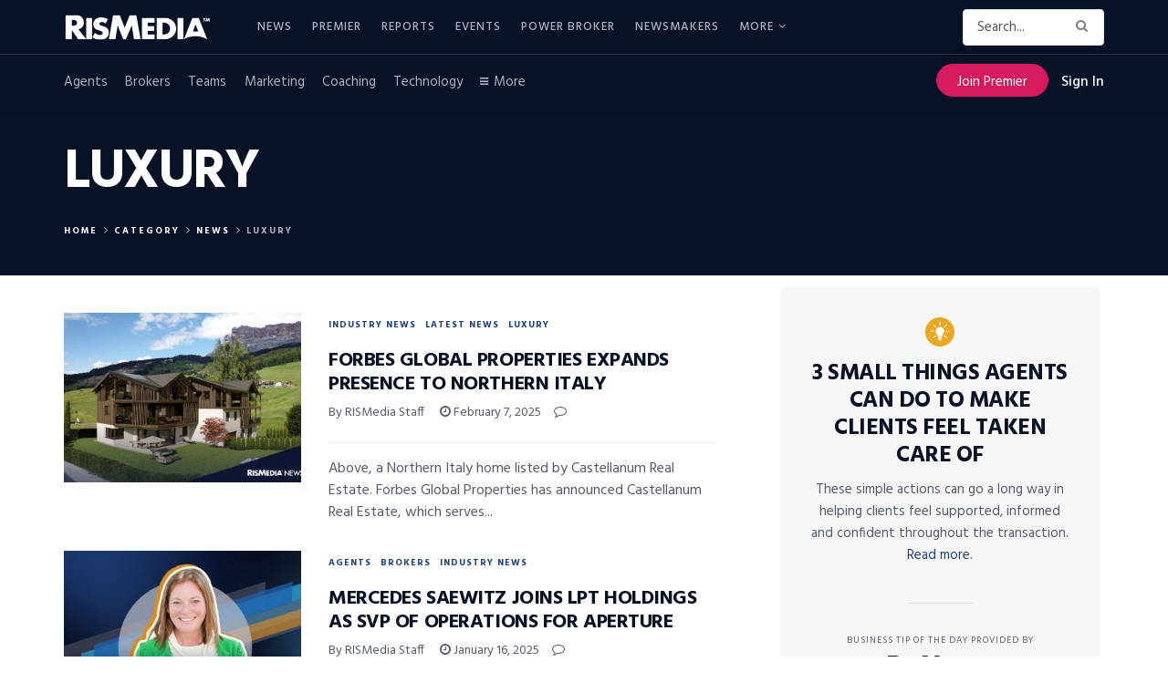

--- FILE ---
content_type: text/html; charset=UTF-8
request_url: https://www.rismedia.com/category/news/luxury/page/2/
body_size: 51644
content:
<!doctype html>
<!--[if lt IE 7]> <html class="no-js lt-ie9 lt-ie8 lt-ie7" lang="en-US"> <![endif]-->
<!--[if IE 7]>    <html class="no-js lt-ie9 lt-ie8" lang="en-US"> <![endif]-->
<!--[if IE 8]>    <html class="no-js lt-ie9" lang="en-US"> <![endif]-->
<!--[if IE 9]>    <html class="no-js lt-ie10" lang="en-US"> <![endif]-->
<!--[if gt IE 8]><!--> <html class="no-js" lang="en-US"> <!--<![endif]-->
<head>

    <meta http-equiv="Content-Type" content="text/html; charset=UTF-8" />
    <meta name='viewport' content='width=device-width, initial-scale=1, user-scalable=yes' />
    <link rel="profile" href="http://gmpg.org/xfn/11" />
    <link rel="pingback" href="https://www.rismedia.com/xmlrpc.php" />
    <script>let sHash = window.location.hash;if(sHash){if(sHash.includes('elementor')&&sHash.includes('lightbox')&&sHash.includes('settings')){window.location.replace(window.location.pathname);}}</script>
    <meta name='robots' content='index, follow, max-image-preview:large, max-snippet:-1, max-video-preview:-1' />
<meta property="og:type" content="website">
<meta property="og:title" content="Forbes Global Properties Expands Presence to Northern Italy">
<meta property="og:site_name" content="RISMedia">
<meta property="og:description" content="Above, a Northern Italy home listed by Castellanum Real Estate. Forbes Global Properties has announced Castellanum Real Estate, which serves">
<meta property="og:url" content="https://www.rismedia.com/category/news/luxury/page/2">
<meta property="og:locale" content="en_US">
<meta property="og:image" content="https://www.rismedia.com/wp-content/uploads/2025/02/020725_Vista_Sud.jpg">
<meta property="og:image:height" content="758">
<meta property="og:image:width" content="1140">
<meta name="twitter:card" content="summary">
<meta name="twitter:url" content="https://www.rismedia.com/category/news/luxury/page/2">
<meta name="twitter:title" content="Forbes Global Properties Expands Presence to Northern Italy">
<meta name="twitter:description" content="Above, a Northern Italy home listed by Castellanum Real Estate. Forbes Global Properties has announced Castellanum Real Estate, which serves">
<meta name="twitter:image:src" content="https://www.rismedia.com/wp-content/uploads/2025/02/020725_Vista_Sud.jpg">
<meta name="twitter:image:width" content="1140">
<meta name="twitter:image:height" content="758">
<meta name="twitter:site" content="https://twitter.com/RISMediaUpdates">
			<script type="text/javascript">
              var jnews_ajax_url = '/?ajax-request=jnews'
			</script>
			<script type="text/javascript">;window.jnews=window.jnews||{},window.jnews.library=window.jnews.library||{},window.jnews.library=function(){"use strict";var t=this;t.win=window,t.doc=document,t.globalBody=t.doc.getElementsByTagName("body")[0],t.globalBody=t.globalBody?t.globalBody:t.doc,t.win.jnewsDataStorage=t.win.jnewsDataStorage||{_storage:new WeakMap,put:function(t,e,n){this._storage.has(t)||this._storage.set(t,new Map),this._storage.get(t).set(e,n)},get:function(t,e){return this._storage.get(t).get(e)},has:function(t,e){return this._storage.has(t)&&this._storage.get(t).has(e)},remove:function(t,e){var n=this._storage.get(t).delete(e);return 0===!this._storage.get(t).size&&this._storage.delete(t),n}},t.windowWidth=function(){return t.win.innerWidth||t.docEl.clientWidth||t.globalBody.clientWidth},t.windowHeight=function(){return t.win.innerHeight||t.docEl.clientHeight||t.globalBody.clientHeight},t.requestAnimationFrame=t.win.requestAnimationFrame||t.win.webkitRequestAnimationFrame||t.win.mozRequestAnimationFrame||t.win.msRequestAnimationFrame||window.oRequestAnimationFrame||function(t){return setTimeout(t,1e3/60)},t.cancelAnimationFrame=t.win.cancelAnimationFrame||t.win.webkitCancelAnimationFrame||t.win.webkitCancelRequestAnimationFrame||t.win.mozCancelAnimationFrame||t.win.msCancelRequestAnimationFrame||t.win.oCancelRequestAnimationFrame||function(t){clearTimeout(t)},t.classListSupport="classList"in document.createElement("_"),t.hasClass=t.classListSupport?function(t,e){return t.classList.contains(e)}:function(t,e){return t.className.indexOf(e)>=0},t.addClass=t.classListSupport?function(e,n){t.hasClass(e,n)||e.classList.add(n)}:function(e,n){t.hasClass(e,n)||(e.className+=" "+n)},t.removeClass=t.classListSupport?function(e,n){t.hasClass(e,n)&&e.classList.remove(n)}:function(e,n){t.hasClass(e,n)&&(e.className=e.className.replace(n,""))},t.objKeys=function(t){var e=[];for(var n in t)Object.prototype.hasOwnProperty.call(t,n)&&e.push(n);return e},t.isObjectSame=function(t,e){var n=!0;return JSON.stringify(t)!==JSON.stringify(e)&&(n=!1),n},t.extend=function(){for(var t,e,n,i=arguments[0]||{},o=1,a=arguments.length;o<a;o++)if(null!==(t=arguments[o]))for(e in t)i!==(n=t[e])&&void 0!==n&&(i[e]=n);return i},t.dataStorage=t.win.jnewsDataStorage,t.isVisible=function(t){return 0!==t.offsetWidth&&0!==t.offsetHeight||t.getBoundingClientRect().length},t.getHeight=function(t){return t.offsetHeight||t.clientHeight||t.getBoundingClientRect().height},t.getWidth=function(t){return t.offsetWidth||t.clientWidth||t.getBoundingClientRect().width},t.supportsPassive=!1;try{var e=Object.defineProperty({},"passive",{get:function(){t.supportsPassive=!0}});"createEvent"in t.doc?t.win.addEventListener("test",null,e):"fireEvent"in t.doc&&t.win.attachEvent("test",null)}catch(t){}t.passiveOption=!!t.supportsPassive&&{passive:!0},t.addEvents=function(e,n,i){for(var o in n){var a=["touchstart","touchmove"].indexOf(o)>=0&&!i&&t.passiveOption;"createEvent"in t.doc?e.addEventListener(o,n[o],a):"fireEvent"in t.doc&&e.attachEvent("on"+o,n[o])}},t.removeEvents=function(e,n){for(var i in n)"createEvent"in t.doc?e.removeEventListener(i,n[i]):"fireEvent"in t.doc&&e.detachEvent("on"+i,n[i])},t.triggerEvents=function(e,n,i){var o;i=i||{detail:null};return"createEvent"in t.doc?(!(o=t.doc.createEvent("CustomEvent")||new CustomEvent(n)).initCustomEvent||o.initCustomEvent(n,!0,!1,i),void e.dispatchEvent(o)):"fireEvent"in t.doc?((o=t.doc.createEventObject()).eventType=n,void e.fireEvent("on"+o.eventType,o)):void 0},t.getParents=function(e,n){void 0===n&&(n=t.doc);for(var i=[],o=e.parentNode,a=!1;!a;)if(o){var s=o;s.querySelectorAll(n).length?a=!0:(i.push(s),o=s.parentNode)}else i=[],a=!0;return i},t.forEach=function(t,e,n){for(var i=0,o=t.length;i<o;i++)e.call(n,t[i],i)},t.getText=function(t){return t.innerText||t.textContent},t.setText=function(t,e){var n="object"==typeof e?e.innerText||e.textContent:e;t.innerText&&(t.innerText=n),t.textContent&&(t.textContent=n)},t.httpBuildQuery=function(e){return t.objKeys(e).reduce(function e(n){var i=arguments.length>1&&void 0!==arguments[1]?arguments[1]:null;return function(o,a){var s=n[a];a=encodeURIComponent(a);var r=i?"".concat(i,"[").concat(a,"]"):a;return null==s||"function"==typeof s?(o.push("".concat(r,"=")),o):["number","boolean","string"].includes(typeof s)?(o.push("".concat(r,"=").concat(encodeURIComponent(s))),o):(o.push(t.objKeys(s).reduce(e(s,r),[]).join("&")),o)}}(e),[]).join("&")},t.scrollTo=function(e,n,i){function o(t,e,n){this.start=this.position(),this.change=t-this.start,this.currentTime=0,this.increment=20,this.duration=void 0===n?500:n,this.callback=e,this.finish=!1,this.animateScroll()}return Math.easeInOutQuad=function(t,e,n,i){return(t/=i/2)<1?n/2*t*t+e:-n/2*(--t*(t-2)-1)+e},o.prototype.stop=function(){this.finish=!0},o.prototype.move=function(e){t.doc.documentElement.scrollTop=e,t.globalBody.parentNode.scrollTop=e,t.globalBody.scrollTop=e},o.prototype.position=function(){return t.doc.documentElement.scrollTop||t.globalBody.parentNode.scrollTop||t.globalBody.scrollTop},o.prototype.animateScroll=function(){this.currentTime+=this.increment;var e=Math.easeInOutQuad(this.currentTime,this.start,this.change,this.duration);this.move(e),this.currentTime<this.duration&&!this.finish?t.requestAnimationFrame.call(t.win,this.animateScroll.bind(this)):this.callback&&"function"==typeof this.callback&&this.callback()},new o(e,n,i)},t.unwrap=function(e){var n,i=e;t.forEach(e,(function(t,e){n?n+=t:n=t})),i.replaceWith(n)},t.performance={start:function(t){performance.mark(t+"Start")},stop:function(t){performance.mark(t+"End"),performance.measure(t,t+"Start",t+"End")}},t.fps=function(){var e=0,n=0,i=0;!function(){var o=e=0,a=0,s=0,r=document.getElementById("fpsTable"),c=function(e){void 0===document.getElementsByTagName("body")[0]?t.requestAnimationFrame.call(t.win,(function(){c(e)})):document.getElementsByTagName("body")[0].appendChild(e)};null===r&&((r=document.createElement("div")).style.position="fixed",r.style.top="120px",r.style.left="10px",r.style.width="100px",r.style.height="20px",r.style.border="1px solid black",r.style.fontSize="11px",r.style.zIndex="100000",r.style.backgroundColor="white",r.id="fpsTable",c(r));var l=function(){i++,n=Date.now(),(a=(i/(s=(n-e)/1e3)).toPrecision(2))!=o&&(o=a,r.innerHTML=o+"fps"),1<s&&(e=n,i=0),t.requestAnimationFrame.call(t.win,l)};l()}()},t.instr=function(t,e){for(var n=0;n<e.length;n++)if(-1!==t.toLowerCase().indexOf(e[n].toLowerCase()))return!0},t.winLoad=function(e,n){function i(i){if("complete"===t.doc.readyState||"interactive"===t.doc.readyState)return!i||n?setTimeout(e,n||1):e(i),1}i()||t.addEvents(t.win,{load:i})},t.docReady=function(e,n){function i(i){if("complete"===t.doc.readyState||"interactive"===t.doc.readyState)return!i||n?setTimeout(e,n||1):e(i),1}i()||t.addEvents(t.doc,{DOMContentLoaded:i})},t.fireOnce=function(){t.docReady((function(){t.assets=t.assets||[],t.assets.length&&(t.boot(),t.load_assets())}),50)},t.boot=function(){t.length&&t.doc.querySelectorAll("style[media]").forEach((function(t){"not all"==t.getAttribute("media")&&t.removeAttribute("media")}))},t.create_js=function(e,n){var i=t.doc.createElement("script");switch(i.setAttribute("src",e),n){case"defer":i.setAttribute("defer",!0);break;case"async":i.setAttribute("async",!0);break;case"deferasync":i.setAttribute("defer",!0),i.setAttribute("async",!0)}t.globalBody.appendChild(i)},t.load_assets=function(){"object"==typeof t.assets&&t.forEach(t.assets.slice(0),(function(e,n){var i="";e.defer&&(i+="defer"),e.async&&(i+="async"),t.create_js(e.url,i);var o=t.assets.indexOf(e);o>-1&&t.assets.splice(o,1)})),t.assets=jnewsoption.au_scripts=window.jnewsads=[]},t.docReady((function(){t.globalBody=t.globalBody==t.doc?t.doc.getElementsByTagName("body")[0]:t.globalBody,t.globalBody=t.globalBody?t.globalBody:t.doc}))},window.jnews.library=new window.jnews.library;</script>
	<!-- This site is optimized with the Yoast SEO plugin v17.3 - https://yoast.com/wordpress/plugins/seo/ -->
	<title>Luxury Archives &mdash; Page 2 of 44 &mdash; RISMedia</title>
	<link rel="canonical" href="https://www.rismedia.com/category/news/luxury/page/2/" />
	<link rel="prev" href="https://www.rismedia.com/category/news/luxury/" />
	<link rel="next" href="https://www.rismedia.com/category/news/luxury/page/3/" />
	<meta name="twitter:card" content="summary_large_image" />
	<meta name="twitter:title" content="Luxury Archives &mdash; Page 2 of 44 &mdash; RISMedia" />
	<meta name="twitter:site" content="@rismediaupdates" />
	<!-- / Yoast SEO plugin. -->


<link rel='dns-prefetch' href='//fonts.googleapis.com' />
<link rel='dns-prefetch' href='//s.w.org' />
<link rel='preconnect' href='https://fonts.gstatic.com' />
<link rel="alternate" type="application/rss+xml" title="RISMedia &raquo; Feed" href="https://www.rismedia.com/feed/" />
<link rel="alternate" type="application/rss+xml" title="RISMedia &raquo; Comments Feed" href="https://www.rismedia.com/comments/feed/" />
<link rel="alternate" type="application/rss+xml" title="RISMedia &raquo; Luxury Category Feed" href="https://www.rismedia.com/category/news/luxury/feed/" />
		<script type="text/javascript">
			window._wpemojiSettings = {"baseUrl":"https:\/\/s.w.org\/images\/core\/emoji\/13.1.0\/72x72\/","ext":".png","svgUrl":"https:\/\/s.w.org\/images\/core\/emoji\/13.1.0\/svg\/","svgExt":".svg","source":{"concatemoji":"https:\/\/www.rismedia.com\/wp-includes\/js\/wp-emoji-release.min.js?ver=5.8"}};
			!function(e,a,t){var n,r,o,i=a.createElement("canvas"),p=i.getContext&&i.getContext("2d");function s(e,t){var a=String.fromCharCode;p.clearRect(0,0,i.width,i.height),p.fillText(a.apply(this,e),0,0);e=i.toDataURL();return p.clearRect(0,0,i.width,i.height),p.fillText(a.apply(this,t),0,0),e===i.toDataURL()}function c(e){var t=a.createElement("script");t.src=e,t.defer=t.type="text/javascript",a.getElementsByTagName("head")[0].appendChild(t)}for(o=Array("flag","emoji"),t.supports={everything:!0,everythingExceptFlag:!0},r=0;r<o.length;r++)t.supports[o[r]]=function(e){if(!p||!p.fillText)return!1;switch(p.textBaseline="top",p.font="600 32px Arial",e){case"flag":return s([127987,65039,8205,9895,65039],[127987,65039,8203,9895,65039])?!1:!s([55356,56826,55356,56819],[55356,56826,8203,55356,56819])&&!s([55356,57332,56128,56423,56128,56418,56128,56421,56128,56430,56128,56423,56128,56447],[55356,57332,8203,56128,56423,8203,56128,56418,8203,56128,56421,8203,56128,56430,8203,56128,56423,8203,56128,56447]);case"emoji":return!s([10084,65039,8205,55357,56613],[10084,65039,8203,55357,56613])}return!1}(o[r]),t.supports.everything=t.supports.everything&&t.supports[o[r]],"flag"!==o[r]&&(t.supports.everythingExceptFlag=t.supports.everythingExceptFlag&&t.supports[o[r]]);t.supports.everythingExceptFlag=t.supports.everythingExceptFlag&&!t.supports.flag,t.DOMReady=!1,t.readyCallback=function(){t.DOMReady=!0},t.supports.everything||(n=function(){t.readyCallback()},a.addEventListener?(a.addEventListener("DOMContentLoaded",n,!1),e.addEventListener("load",n,!1)):(e.attachEvent("onload",n),a.attachEvent("onreadystatechange",function(){"complete"===a.readyState&&t.readyCallback()})),(n=t.source||{}).concatemoji?c(n.concatemoji):n.wpemoji&&n.twemoji&&(c(n.twemoji),c(n.wpemoji)))}(window,document,window._wpemojiSettings);
		</script>
		<style type="text/css">
img.wp-smiley,
img.emoji {
	display: inline !important;
	border: none !important;
	box-shadow: none !important;
	height: 1em !important;
	width: 1em !important;
	margin: 0 .07em !important;
	vertical-align: -0.1em !important;
	background: none !important;
	padding: 0 !important;
}
</style>
	<link rel='stylesheet' id='wp-block-library-css'  href='https://www.rismedia.com/wp-includes/css/dist/block-library/style.min.css?ver=5.8' type='text/css' media='all' />
<link rel='stylesheet' id='ai-aos-css'  href='https://www.rismedia.com/wp-content/plugins/ad-inserter-pro/includes/aos/ai-aos.css?ver=2.7.4' type='text/css' media='all' />
<link rel='stylesheet' id='wpos-slick-style-css'  href='https://www.rismedia.com/wp-content/plugins/wp-responsive-recent-post-slider/assets/css/slick.css?ver=3.6.2' type='text/css' media='all' />
<link rel='stylesheet' id='wppsac-public-style-css'  href='https://www.rismedia.com/wp-content/plugins/wp-responsive-recent-post-slider/assets/css/recent-post-style.css?ver=3.6.2' type='text/css' media='all' />
<link rel='stylesheet' id='7f3d906ba-css'  href='https://www.rismedia.com/wp-content/uploads/essential-addons-elementor/734e5f942.min.css?ver=1769439354' type='text/css' media='all' />
<link rel='stylesheet' id='issuem-leaky-paywall-css'  href='https://www.rismedia.com/wp-content/plugins/leaky-paywall//css/issuem-leaky-paywall.css?ver=4.21.2' type='text/css' media='all' />
<link rel='stylesheet' id='leaky-paywall-trials-css'  href='https://www.rismedia.com/wp-content/plugins/leaky-paywall-trials//css/style.css?ver=1.9.0' type='text/css' media='all' />
<link rel='stylesheet' id='leaky-paywall-coupons-css-css'  href='https://www.rismedia.com/wp-content/plugins/leaky-paywall-coupons//css/leaky-paywall-coupons.css?ver=2.2.1' type='text/css' media='all' />
<link rel='stylesheet' id='jnews-parent-style-css'  href='https://www.rismedia.com/wp-content/themes/jnews/style.css?ver=1.0.1' type='text/css' media='all' />
<link rel='stylesheet' id='jeg_customizer_font-css'  href='//fonts.googleapis.com/css?family=Hind%3Aregular%2C700&#038;display=swap&#038;ver=1.2.6' type='text/css' media='all' />
<link rel='stylesheet' id='jnews-frontend-css'  href='https://www.rismedia.com/wp-content/themes/jnews/assets/dist/frontend.min.css?ver=1.0.1' type='text/css' media='all' />
<link rel='stylesheet' id='jnews-elementor-css'  href='https://www.rismedia.com/wp-content/themes/jnews/assets/css/elementor-frontend.css?ver=1.0.1' type='text/css' media='all' />
<link rel='stylesheet' id='jnews-style-css'  href='https://www.rismedia.com/wp-content/themes/jnews-child/style.css?ver=1.0.1' type='text/css' media='all' />
<link rel='stylesheet' id='jnews-darkmode-css'  href='https://www.rismedia.com/wp-content/themes/jnews/assets/css/darkmode.css?ver=1.0.1' type='text/css' media='all' />
<link rel='stylesheet' id='jnews-scheme-css'  href='https://www.rismedia.com/wp-content/themes/jnews/data/import/newsplus/scheme.css?ver=1.0.1' type='text/css' media='all' />
<link rel='stylesheet' id='jnews-select-share-css'  href='https://www.rismedia.com/wp-content/plugins/jnews-social-share/assets/css/plugin.css' type='text/css' media='all' />
<script type='text/javascript' src='https://www.rismedia.com/wp-includes/js/jquery/jquery.min.js?ver=3.6.0' id='jquery-core-js'></script>
<script type='text/javascript' src='https://www.rismedia.com/wp-includes/js/jquery/jquery-migrate.min.js?ver=3.3.2' id='jquery-migrate-js'></script>
<script type='text/javascript' src='https://www.rismedia.com/wp-content/plugins/leaky-paywall-registration-redirect/js/leaky-paywall-registration-redirect.js?ver=1.3.2' id='lp_registration_redirect-js'></script>
<script type='text/javascript' src='https://www.rismedia.com/wp-content/themes/jnews-child/assets/js/ga-helpers.js?ver=1.0' id='ga-helpers-js'></script>
<script type='text/javascript' src='https://www.rismedia.com/wp-content/themes/jnews-child/assets/js/ct-helpers.js?ver=1.0' id='ct-helpers-js'></script>
<link rel="EditURI" type="application/rsd+xml" title="RSD" href="https://www.rismedia.com/xmlrpc.php?rsd" />
<link rel="wlwmanifest" type="application/wlwmanifest+xml" href="https://www.rismedia.com/wp-includes/wlwmanifest.xml" /> 
<meta name="generator" content="WordPress 5.8" />
<meta name="cdp-version" content="1.4.9" /><script type='text/javascript'>

        var premiumCookieExists = false;

        if (document.cookie.split(';').some((item) => item.trim().startsWith('premium_subscriber'))) {
            premiumCookieExists = true;
        }
        
    </script>

<!-- This site is optimized with the Schema plugin v1.7.9.6 - https://schema.press -->
<script type="application/ld+json">{"@context":"https:\/\/schema.org\/","@type":"CollectionPage","headline":"Luxury Category","description":"","url":"https:\/\/www.rismedia.com\/category\/industry-news\/","sameAs":[],"hasPart":[{"@context":"https:\/\/schema.org\/","@type":"BlogPosting","mainEntityOfPage":{"@type":"WebPage","@id":"https:\/\/www.rismedia.com\/2025\/02\/07\/forbes-global-properteis-expands-presence-northern-italy-onboarding-castellanum-real-estate\/"},"url":"https:\/\/www.rismedia.com\/2025\/02\/07\/forbes-global-properteis-expands-presence-northern-italy-onboarding-castellanum-real-estate\/","headline":"Forbes Global Properties Expands Presence to Northern Italy","datePublished":"2025-02-07T15:21:22-05:00","dateModified":"2025-02-07T15:25:18-05:00","publisher":{"@type":"Organization","@id":"https:\/\/www.rismedia.com\/#organization","name":"RISMedia","logo":{"@type":"ImageObject","url":"https:\/\/www.rismedia.com\/wp-content\/uploads\/2018\/09\/Logo_518-1.jpg","width":600,"height":60}},"image":{"@type":"ImageObject","url":"https:\/\/www.rismedia.com\/wp-content\/uploads\/2025\/02\/020725_Vista_Sud.jpg","width":1140,"height":758},"articleSection":"Industry News","keywords":"Forbes Global Properties, Italian Real Estate, Lake Garda, Luxury Real Estate, Michael Jalbert, Peter Cestari, South Tyrol","description":"Castellanum is regarded among the most recommended real estate agencies in Northern Italy’s South Tyrol and Lake Garda.","author":{"@type":"Person","name":"Alec Greenberg","url":"https:\/\/www.rismedia.com\/author\/agreenbergrismedia-com\/","image":{"@type":"ImageObject","url":"https:\/\/secure.gravatar.com\/avatar\/a6946e0a8c5631ec69473471b8d6d892?s=96&d=mm&r=g","height":96,"width":96}}},{"@context":"https:\/\/schema.org\/","@type":"BlogPosting","mainEntityOfPage":{"@type":"WebPage","@id":"https:\/\/www.rismedia.com\/2025\/01\/16\/mercedes-saewitz-joins-lpt-holdings-svp-operations-aperture\/"},"url":"https:\/\/www.rismedia.com\/2025\/01\/16\/mercedes-saewitz-joins-lpt-holdings-svp-operations-aperture\/","headline":"Mercedes Saewitz Joins LPT Holdings as SVP of Operations for Aperture","datePublished":"2025-01-16T14:48:31-05:00","dateModified":"2025-01-16T14:48:31-05:00","publisher":{"@type":"Organization","@id":"https:\/\/www.rismedia.com\/#organization","name":"RISMedia","logo":{"@type":"ImageObject","url":"https:\/\/www.rismedia.com\/wp-content\/uploads\/2018\/09\/Logo_518-1.jpg","width":600,"height":60}},"image":{"@type":"ImageObject","url":"https:\/\/www.rismedia.com\/wp-content\/uploads\/2025\/01\/011625_Mercedes_Saewitz.jpg","width":1140,"height":758},"articleSection":"Agents","keywords":"Aperture, Florida Real Estate, LPT, LPT Holdings, Mercedes Saewitz, Real Estate Executive Appointments","description":"A Miami native with roots in the Florida market, Saewitz brings over 20 years of experience to the lifestyle real estate brand.","author":{"@type":"Person","name":"Beth McGuire","url":"https:\/\/www.rismedia.com\/author\/beth-3\/","description":"Recently promoted to Vice President, Online Editorial, Beth McGuire oversees the editorial direction and content of RISMedia’s websites, and its daily, weekly and monthly newsletters. Through her two decades with the company, she has also contributed her range of editorial and creative skills to the company’s publications, content marketing platforms, events and more.","image":{"@type":"ImageObject","url":"https:\/\/secure.gravatar.com\/avatar\/4d5ef7e942f7e9f8e6d879def3c416e9?s=96&d=mm&r=g","height":96,"width":96},"sameAs":["http:\/\/www.rismedia.com"]}},{"@context":"https:\/\/schema.org\/","@type":"BlogPosting","mainEntityOfPage":{"@type":"WebPage","@id":"https:\/\/www.rismedia.com\/2025\/01\/08\/tomorrow-still-time-register-rismedias-rocking-new-year-virtual-event\/"},"url":"https:\/\/www.rismedia.com\/2025\/01\/08\/tomorrow-still-time-register-rismedias-rocking-new-year-virtual-event\/","headline":"Tomorrow: Still Time to Register for RISMedia's 'Rocking in the New Year' Virtual Event","datePublished":"2025-01-08T05:01:55-05:00","dateModified":"2025-01-07T15:21:22-05:00","publisher":{"@type":"Organization","@id":"https:\/\/www.rismedia.com\/#organization","name":"RISMedia","logo":{"@type":"ImageObject","url":"https:\/\/www.rismedia.com\/wp-content\/uploads\/2018\/09\/Logo_518-1.jpg","width":600,"height":60}},"image":{"@type":"ImageObject","url":"https:\/\/www.rismedia.com\/wp-content\/uploads\/2025\/01\/RERNY24_Feature_Image_ThisWeek.jpg","width":1140,"height":758},"articleSection":"Agents","keywords":"Clear Cooperation Policy, Feature, John Featherston, MLSNewsFeed, NAR Settlement, New Real Estate Rules, New Year 2025 Real Estate Events, Nykia Wright, Real Estate Business Development in 2025, RISMedia's Rocking in the New Year, Virtual Real Estate Events","description":"Fifth-annual virtual event, designed to help brokers and agents start the year strong and succeed throughout 2025, will take place January 9.","author":{"@type":"Person","name":"Beth McGuire","url":"https:\/\/www.rismedia.com\/author\/beth-3\/","description":"Recently promoted to Vice President, Online Editorial, Beth McGuire oversees the editorial direction and content of RISMedia’s websites, and its daily, weekly and monthly newsletters. Through her two decades with the company, she has also contributed her range of editorial and creative skills to the company’s publications, content marketing platforms, events and more.","image":{"@type":"ImageObject","url":"https:\/\/secure.gravatar.com\/avatar\/4d5ef7e942f7e9f8e6d879def3c416e9?s=96&d=mm&r=g","height":96,"width":96},"sameAs":["http:\/\/www.rismedia.com"]}},{"@context":"https:\/\/schema.org\/","@type":"BlogPosting","mainEntityOfPage":{"@type":"WebPage","@id":"https:\/\/www.rismedia.com\/2024\/12\/19\/2025-housing-market-predictions-what-economists-expect-year-ahead\/"},"url":"https:\/\/www.rismedia.com\/2024\/12\/19\/2025-housing-market-predictions-what-economists-expect-year-ahead\/","headline":"2025 Housing Market Predictions: What Economists Expect for the Year Ahead","datePublished":"2024-12-19T12:13:22-05:00","dateModified":"2024-12-20T11:02:46-05:00","publisher":{"@type":"Organization","@id":"https:\/\/www.rismedia.com\/#organization","name":"RISMedia","logo":{"@type":"ImageObject","url":"https:\/\/www.rismedia.com\/wp-content\/uploads\/2018\/09\/Logo_518-1.jpg","width":600,"height":60}},"image":{"@type":"ImageObject","url":"https:\/\/www.rismedia.com\/wp-content\/uploads\/2024\/12\/Economist_Roundtable_Feature_1140x758.jpg","width":1140,"height":758},"articleSection":"Agents","keywords":"2025 Housing Forecast, Danushka Nanayakkara, Daryl Fairweather, Feature, Joel Kan, Lawrence Yun, MBA, Mike Fratantoni, MLSNewsFeed, NAR, Ralph McLaughlin, Real Estate Economists, realtor.com®","description":"Economists say a continued trend of higher mortgage rates will continue into 2025 accompanied by high home prices, but slight improvements are ahead.","author":{"@type":"Person","name":"Beth McGuire","url":"https:\/\/www.rismedia.com\/author\/beth-3\/","description":"Recently promoted to Vice President, Online Editorial, Beth McGuire oversees the editorial direction and content of RISMedia’s websites, and its daily, weekly and monthly newsletters. Through her two decades with the company, she has also contributed her range of editorial and creative skills to the company’s publications, content marketing platforms, events and more.","image":{"@type":"ImageObject","url":"https:\/\/secure.gravatar.com\/avatar\/4d5ef7e942f7e9f8e6d879def3c416e9?s=96&d=mm&r=g","height":96,"width":96},"sameAs":["http:\/\/www.rismedia.com"]}},{"@context":"https:\/\/schema.org\/","@type":"BlogPosting","mainEntityOfPage":{"@type":"WebPage","@id":"https:\/\/www.rismedia.com\/2024\/12\/06\/michael-saunders-company-joins-forbes-global-properties\/"},"url":"https:\/\/www.rismedia.com\/2024\/12\/06\/michael-saunders-company-joins-forbes-global-properties\/","headline":"Michael Saunders & Company Joins Forbes Global Properties","datePublished":"2024-12-06T15:10:29-05:00","dateModified":"2024-12-06T15:36:39-05:00","publisher":{"@type":"Organization","@id":"https:\/\/www.rismedia.com\/#organization","name":"RISMedia","logo":{"@type":"ImageObject","url":"https:\/\/www.rismedia.com\/wp-content\/uploads\/2018\/09\/Logo_518-1.jpg","width":600,"height":60}},"image":{"@type":"ImageObject","url":"https:\/\/www.rismedia.com\/wp-content\/uploads\/2024\/12\/120524_Forbes_Saunders_Listing-1.jpg","width":1140,"height":758},"articleSection":"Industry News","keywords":"Forbes Global Properties, Merger, Michael Jalbert, Michael Saunders, Michael Saunders &amp; Co., Real Estate Teams","description":"Forbes Global Properties welcomes Michael Saunders & Company to its global network.","author":{"@type":"Person","name":"Alec Greenberg","url":"https:\/\/www.rismedia.com\/author\/agreenbergrismedia-com\/","image":{"@type":"ImageObject","url":"https:\/\/secure.gravatar.com\/avatar\/a6946e0a8c5631ec69473471b8d6d892?s=96&d=mm&r=g","height":96,"width":96}}},{"@context":"https:\/\/schema.org\/","@type":"BlogPosting","mainEntityOfPage":{"@type":"WebPage","@id":"https:\/\/www.rismedia.com\/2024\/12\/02\/floridas-gulf-trust-group-holds-higher-standard\/"},"url":"https:\/\/www.rismedia.com\/2024\/12\/02\/floridas-gulf-trust-group-holds-higher-standard\/","headline":"Florida’s Gulf Trust Group Holds to a Higher Standard","datePublished":"2024-12-02T15:20:34-05:00","dateModified":"2024-12-02T15:20:34-05:00","publisher":{"@type":"Organization","@id":"https:\/\/www.rismedia.com\/#organization","name":"RISMedia","logo":{"@type":"ImageObject","url":"https:\/\/www.rismedia.com\/wp-content\/uploads\/2018\/09\/Logo_518-1.jpg","width":600,"height":60}},"image":{"@type":"ImageObject","url":"https:\/\/www.rismedia.com\/wp-content\/uploads\/2024\/12\/120224_Mazzei.jpg","width":1140,"height":758},"articleSection":"Best Practices","keywords":"Berkshire Hathaway Home Services Chicago, BHHS Naples, Feature, Florida Real Estate, Michael Mazzei, Real Estate Teams, RISMedia’s Team Tuesday","description":"Michael Mazzei leads an award-winning team of nine in Naples, Florida that is on track to close out 2024 with more than $28 million in sales.","author":{"@type":"Person","name":"Beth McGuire","url":"https:\/\/www.rismedia.com\/author\/beth-3\/","description":"Recently promoted to Vice President, Online Editorial, Beth McGuire oversees the editorial direction and content of RISMedia’s websites, and its daily, weekly and monthly newsletters. Through her two decades with the company, she has also contributed her range of editorial and creative skills to the company’s publications, content marketing platforms, events and more.","image":{"@type":"ImageObject","url":"https:\/\/secure.gravatar.com\/avatar\/4d5ef7e942f7e9f8e6d879def3c416e9?s=96&d=mm&r=g","height":96,"width":96},"sameAs":["http:\/\/www.rismedia.com"]}},{"@context":"https:\/\/schema.org\/","@type":"BlogPosting","mainEntityOfPage":{"@type":"WebPage","@id":"https:\/\/www.rismedia.com\/2024\/11\/19\/lamacchia-realty-acquires-massachusetts-firm-stone-ridge-properties\/"},"url":"https:\/\/www.rismedia.com\/2024\/11\/19\/lamacchia-realty-acquires-massachusetts-firm-stone-ridge-properties\/","headline":"Lamacchia Realty Acquires Massachusetts Firm Stone Ridge Properties","datePublished":"2024-11-19T14:12:15-05:00","dateModified":"2024-11-19T15:05:16-05:00","publisher":{"@type":"Organization","@id":"https:\/\/www.rismedia.com\/#organization","name":"RISMedia","logo":{"@type":"ImageObject","url":"https:\/\/www.rismedia.com\/wp-content\/uploads\/2018\/09\/Logo_518-1.jpg","width":600,"height":60}},"image":{"@type":"ImageObject","url":"https:\/\/www.rismedia.com\/wp-content\/uploads\/2024\/11\/Stone-Ridge-Joins-Forces-with-Lamacchia-768x512-1.webp","width":768,"height":512},"articleSection":"Agents","keywords":"Amesbury Real Estate, Anthony Lamacchia, Jackie Louh, Lamacchia Companies, Lamacchia Realty, Newburyport Real Estate, Real Estate Acquisitions, Stone Ridge Properties","description":"The move will bring 33 agents and an active Seacoast luxury division to the firm, which marks its 10th acquisition this year.","author":{"@type":"Person","name":"Beth McGuire","url":"https:\/\/www.rismedia.com\/author\/beth-3\/","description":"Recently promoted to Vice President, Online Editorial, Beth McGuire oversees the editorial direction and content of RISMedia’s websites, and its daily, weekly and monthly newsletters. Through her two decades with the company, she has also contributed her range of editorial and creative skills to the company’s publications, content marketing platforms, events and more.","image":{"@type":"ImageObject","url":"https:\/\/secure.gravatar.com\/avatar\/4d5ef7e942f7e9f8e6d879def3c416e9?s=96&d=mm&r=g","height":96,"width":96},"sameAs":["http:\/\/www.rismedia.com"]}},{"@context":"https:\/\/schema.org\/","@type":"BlogPosting","mainEntityOfPage":{"@type":"WebPage","@id":"https:\/\/www.rismedia.com\/2024\/11\/18\/culture-everything-keller-williams-austin-team\/"},"url":"https:\/\/www.rismedia.com\/2024\/11\/18\/culture-everything-keller-williams-austin-team\/","headline":"Culture Is Everything for Keller Williams Austin Team","datePublished":"2024-11-18T15:18:26-05:00","dateModified":"2024-11-18T15:24:16-05:00","publisher":{"@type":"Organization","@id":"https:\/\/www.rismedia.com\/#organization","name":"RISMedia","logo":{"@type":"ImageObject","url":"https:\/\/www.rismedia.com\/wp-content\/uploads\/2018\/09\/Logo_518-1.jpg","width":600,"height":60}},"image":{"@type":"ImageObject","url":"https:\/\/www.rismedia.com\/wp-content\/uploads\/2024\/11\/111824_Andy_Allen-1.jpg","width":1140,"height":758},"articleSection":"Agents","keywords":"Andy Allen, Andy Allen Team, Austin Real Estate, Feature, Real Estate Teams, RISMedia Team Tuesday, Texas real estate","description":"Last year, with a team of four agents and two administrators, he spent $35,000 farming an area of 2,600 high-end homes, and earned $1.13 million in commissions.","author":{"@type":"Person","name":"Beth McGuire","url":"https:\/\/www.rismedia.com\/author\/beth-3\/","description":"Recently promoted to Vice President, Online Editorial, Beth McGuire oversees the editorial direction and content of RISMedia’s websites, and its daily, weekly and monthly newsletters. Through her two decades with the company, she has also contributed her range of editorial and creative skills to the company’s publications, content marketing platforms, events and more.","image":{"@type":"ImageObject","url":"https:\/\/secure.gravatar.com\/avatar\/4d5ef7e942f7e9f8e6d879def3c416e9?s=96&d=mm&r=g","height":96,"width":96},"sameAs":["http:\/\/www.rismedia.com"]}},{"@context":"https:\/\/schema.org\/","@type":"BlogPosting","mainEntityOfPage":{"@type":"WebPage","@id":"https:\/\/www.rismedia.com\/2024\/11\/14\/the-changing-dynamics-of-luxury-real-estate\/"},"url":"https:\/\/www.rismedia.com\/2024\/11\/14\/the-changing-dynamics-of-luxury-real-estate\/","headline":"The Changing Dynamics of Luxury Real Estate","datePublished":"2024-11-14T13:28:19-05:00","dateModified":"2024-11-14T13:28:19-05:00","publisher":{"@type":"Organization","@id":"https:\/\/www.rismedia.com\/#organization","name":"RISMedia","logo":{"@type":"ImageObject","url":"https:\/\/www.rismedia.com\/wp-content\/uploads\/2018\/09\/Logo_518-1.jpg","width":600,"height":60}},"image":{"@type":"ImageObject","url":"https:\/\/www.rismedia.com\/wp-content\/uploads\/2024\/11\/marketing_luxury_real-estate_111424_CEO_marketing_luxury_real_estate.jpg","width":1140,"height":758},"articleSection":"Agents","keywords":"CEO &amp; Leadership Exchange, CEO Exchange, Jennifer Hoff, Kate Reisinger, Louise Phillips Forbes, Luxury Real Estate, Marketing, MLSNewsFeed, Riezl Baker, RISMedia’s CEO &amp; Leadership Exchange, Scott Durkin","description":"Experts in the luxury arena discuss what it takes to succeed in this profitable market segment at RISMedia’s CEO & Leadership Exchange.","author":{"@type":"Person","name":"Paige Tepping","url":"https:\/\/www.rismedia.com\/author\/paige-2\/","description":"As RISMedia’s Managing Editor, Paige Tepping oversees the monthly editorial and layout for Real Estate magazine, working with clients to bring their stories to life. She also contributes to both the writing and editing of the magazine’s content. Paige has been with RISMedia since 2007.","image":{"@type":"ImageObject","url":"https:\/\/secure.gravatar.com\/avatar\/cfceeba9e5533c8ae6af9608c9a1c95e?s=96&d=mm&r=g","height":96,"width":96},"sameAs":["http:\/\/RISMedia.com"]}},{"@context":"https:\/\/schema.org\/","@type":"BlogPosting","mainEntityOfPage":{"@type":"WebPage","@id":"https:\/\/www.rismedia.com\/2024\/11\/12\/corcoran-welcomes-first-franchise-mexico\/"},"url":"https:\/\/www.rismedia.com\/2024\/11\/12\/corcoran-welcomes-first-franchise-mexico\/","headline":"Corcoran Welcomes First Franchise in Mexico","datePublished":"2024-11-12T15:15:56-05:00","dateModified":"2024-11-12T15:15:56-05:00","publisher":{"@type":"Organization","@id":"https:\/\/www.rismedia.com\/#organization","name":"RISMedia","logo":{"@type":"ImageObject","url":"https:\/\/www.rismedia.com\/wp-content\/uploads\/2018\/09\/Logo_518-1.jpg","width":600,"height":60}},"image":{"@type":"ImageObject","url":"https:\/\/www.rismedia.com\/wp-content\/uploads\/2024\/11\/Mexico_516487911-1.jpg","width":1140,"height":758},"articleSection":"Industry News","keywords":"Blake Harrington, Cabo San Lucas, Corcoran, Expansion, Mexico, Pamela Liebman","description":"Blake Harrington will lead Corcoran’s expansion into one of Mexico’s premium destinations, Cabo San Lucas.","author":{"@type":"Person","name":"Alec Greenberg","url":"https:\/\/www.rismedia.com\/author\/agreenbergrismedia-com\/","image":{"@type":"ImageObject","url":"https:\/\/secure.gravatar.com\/avatar\/a6946e0a8c5631ec69473471b8d6d892?s=96&d=mm&r=g","height":96,"width":96}}}]}</script>

        <script src="https://www.google.com/recaptcha/api.js?render=6LdLTnUfAAAAABl8qabnUl8KVFC2TrDP6F2h9uQr"></script>
        <script>
            jQuery( document ).ready( function()
            {
                let formLP = document.getElementById( 'leaky-paywall-payment-form' );

                if ( formLP !== null )
                {
                    let btnNext = jQuery( '#leaky-paywall-registration-next' );

                    grecaptcha.ready( function()
                    {

                        function onSubmit(callback) {
                            grecaptcha.execute( '6LdLTnUfAAAAABl8qabnUl8KVFC2TrDP6F2h9uQr',
                                {
                                    action: 'register'
                                } ).then( function ( sToken )
                            {
                                console.log( 'token: ' + sToken );

                                // Set recaptcha response
                                let recaptchaResponse = document.getElementById( 'recaptcha-response' );
                                if ( recaptchaResponse !== null )
                                {
                                    recaptchaResponse.value = sToken;
                                }

                                callback();
                            } );
                        }

                        if (!btnNext.length) {
                            jQuery(formLP).on('submit', function(e) {
                                e.preventDefault();
                                onSubmit(function() {
                                    formLP.submit();
                                });
                            });
                        } else {
                            // Get button events
                            let objEvents = jQuery._data( btnNext.get(0), 'events');

                            // Set original click handler
                            let fnOriginalClick = objEvents.click[0].handler;

                            // Unbind original click handler and set new one
                            btnNext.unbind().on( 'click', function( objEvent )
                            {
                                onSubmit(function() {
                                    // Call original click handler
                                    if ( fnOriginalClick !== null )
                                    {
                                        fnOriginalClick.call( btnNext, objEvent );
                                    }
                                });
                            } );
                        }
                    } );
                }
            } );
        </script>
        <style>
            .grecaptcha-badge {
                visibility: hidden;
            }
        </style>
        <script type="text/javascript" src="https://use.typekit.net/mpz6ron.js"></script>
                 <script>try{Typekit.load({ async: true });}catch(e){}</script><script type='application/ld+json'>{"@context":"http:\/\/schema.org","@type":"Organization","@id":"https:\/\/www.rismedia.com\/#organization","url":"https:\/\/www.rismedia.com\/","name":"","logo":{"@type":"ImageObject","url":""},"sameAs":["https:\/\/www.facebook.com\/rismedia\/","https:\/\/twitter.com\/RISMediaUpdates","https:\/\/www.instagram.com\/rismediaupdates\/","https:\/\/www.pinterest.com\/rismedia\/","https:\/\/www.linkedin.com\/company\/rismedia\/"]}</script>
<script type='application/ld+json'>{"@context":"http:\/\/schema.org","@type":"WebSite","@id":"https:\/\/www.rismedia.com\/#website","url":"https:\/\/www.rismedia.com\/","name":"","potentialAction":{"@type":"SearchAction","target":"https:\/\/www.rismedia.com\/?s={search_term_string}","query-input":"required name=search_term_string"}}</script>
<link rel="icon" href="https://www.rismedia.com/wp-content/uploads/2021/10/cropped-favicon-32x32.png" sizes="32x32" />
<link rel="icon" href="https://www.rismedia.com/wp-content/uploads/2021/10/cropped-favicon-192x192.png" sizes="192x192" />
<link rel="apple-touch-icon" href="https://www.rismedia.com/wp-content/uploads/2021/10/cropped-favicon-180x180.png" />
<meta name="msapplication-TileImage" content="https://www.rismedia.com/wp-content/uploads/2021/10/cropped-favicon-270x270.png" />

        <script type='text/javascript'>
            let sChannelNagError = '';
            let sChannelNagErrorData = '';

            document.addEventListener( 'DOMContentLoaded', function ()
            {
                let data = {
                    'action': 'header_injection',
                    'page': 'forbes-global-properteis-expands-presence-northern-italy-onboarding-castellanum-real-estate',
                    'qstring': window.location.search
                };
                
                jQuery.post( 'https://www.rismedia.com/wp-admin/admin-ajax.php', data, function( response )
                {
                    response = JSON.parse( response );
                    let showAds = response?.showAds;
                    let showInterstitial = response?.showInterstitial;
                    let showSticky = response?.showSticky;

                    window.googletag = window.googletag || {cmd: []};

                    let interstitialSlot, 
                        staticSlot1,
                        staticSlot2,
                        leaderBoardSlot,
                        stickyAd;

                    let post_tt_date = null;
                    let targetECCFriendly = 0;
                    let bIsHome = ( window.location.pathname === '/' );

                    //console.log( 'homepage: ' + bIsHome );

                    if ( 0 == 1 )
                    {
                        console.log( 'tt: ' + 0 );
                        var post_tt = 0;
                        var post_date_string = post_tt.toString();

                        var post_date_year = post_date_string.substring(0,4);
                        var post_date_month = post_date_string.substring(4,6);
                        var post_date_day = post_date_string.substring(6);
                        post_tt_date = post_date_year + '-' + post_date_month + '-' + post_date_day;

                        console.log( 'post_tt_date_value: ' + post_tt_date );
                    }

                    googletag.cmd.push( function()
                    {
                        googletag.pubads().collapseEmptyDivs();

                        // Primary Square
                        if ( 0 === 1 )
                        {
                            // The Primary Square Ads Slot - TT
                            staticSlot1 = googletag.defineSlot( '/21874503309/National_Premium_Square', [300, 300], 'div-gpt-ad-1629206093107-0' )
                                .addService( googletag.pubads() )
                                .setTargeting( 'team_tuesday_date', post_tt_date );
                        }
                        else if ( bIsHome && 0 === 1 )
                        {
                            // The Primary Square Ads Slot - Home takeover
                            staticSlot1 = googletag.defineSlot( '/21874503309/primary_square_homepage_takeover', [300, 300], 'div-gpt-ad-1629206093107-0' )
                                .addService( googletag.pubads() );
                        }
                        else if ( 0 === 1 )
                        {
                            // The Primary Square Ads Slot - Website takeover
                            staticSlot1 = googletag.defineSlot( '/21874503309/primary_square_website_takeover', [300, 300], 'div-gpt-ad-1629206093107-0' )
                                .addService( googletag.pubads() );
                        }
                        else
                        {
                            // The Primary Square Ads Slot - Default
                            staticSlot1 = googletag.defineSlot( '/21874503309/National_Premium_Square', [300, 300], 'div-gpt-ad-1629206093107-0' )
                                .addService( googletag.pubads() );
                        }

                        // Bottom Leaderboard
                        if ( bIsHome && 0 === 1 )
                        {
                            // The Bottom Leaderboard Ads Slot - Home takeover
                            leaderBoardSlot = googletag.defineSlot( '/21874503309/leaderboard_homepage_takeover', [ [300, 60], [970, 90] ], 'div-gpt-ad-1629211087154-0' )
                                .addService( googletag.pubads() );
                        }
                        else if ( 0 === 1 )
                        {
                            // The Bottom Leaderboard Ads Slot - Website takeover
                            leaderBoardSlot = googletag.defineSlot( '/21874503309/leaderboard_website_takeover', [ [300, 60], [970, 90] ], 'div-gpt-ad-1629211087154-0' )
                                .addService( googletag.pubads() );
                        }
                        else
                        {
                            // The Bottom Leaderboard Ads Slot - Default
                            leaderBoardSlot = googletag.defineSlot( '/21874503309/Leaderboard_970x90', [ [300, 60], [970, 90] ], 'div-gpt-ad-1629211087154-0' )
                                .addService( googletag.pubads() );
                        }

                        // Leaderboard ad size mapping
                        let leaderBoardMapping = googletag.sizeMapping()
                            .addSize( [1024, 120], [970, 90] )
                            .addSize( [320, 80], [300, 60] )
                            .addSize( [0, 0], [] )
                            .build();

                        leaderBoardSlot.defineSizeMapping( leaderBoardMapping );

                        // Sticky Ad
                        if ( !bIsHome && 0 === 1 && showSticky )
                        {
                            // Sticky Ad Slot - Website takeover
                            stickyAd = googletag.defineSlot( '/21874503309/stickyad_website_takeover', [ [300, 60], [640, 78], [320, 100], [970, 250], [970, 150] ], 'div-gpt-ad-1638218691225-0' )
                                .addService( googletag.pubads() );

                            let stickyAdMapping = googletag.sizeMapping()
                                .addSize( [970, 415], [ [640, 78], [970, 250], [970, 150] ] )
                                .addSize( [310, 480], [ [300, 60], [320, 100] ] )
                                .addSize( [0, 0], [] )
                                .build();
                                
                            stickyAd.defineSizeMapping( stickyAdMapping );

                            googletag.display( 'div-gpt-ad-1638218691225-0' );
                        }

                        if ( showAds )
                        {
                            // The Content Square Ads Slot
                            /*if ( targetECCFriendly == 1 )
                            {
                                // ECC friendly targeting
                                staticSlot2 = googletag.defineSlot( '/21874503309/Content_Square', [300, 300], 'div-gpt-ad-1629208596807-0' )
                                    .setTargeting( "ecc_friendly", "Y" )
                                    .addService(googletag.pubads());
                            }
                            else
                            {*/
                                // Default
                                staticSlot2 = googletag.defineSlot( '/21874503309/Content_Square', [300, 300], 'div-gpt-ad-1629208596807-0' )
                                    .addService(googletag.pubads());
                            //}

                            if ( showInterstitial )
                            {
                                // Interstitial Ad Slot
                                if ( bIsHome && 0 === 1 )
                                {
                                    // Interstitial Ad Slot - Homepage takeover
                                    interstitialSlot = googletag.defineSlot( '/21874503309/interstitial_homepage_takeover', [ [ 300, 300 ], [ 970, 415 ] ], 'div-gpt-ad-1632145416829-0' )
                                        .setCollapseEmptyDiv( true, true );
                                }
                                else if ( 0 === 1 )
                                {
                                    // Interstitial Ad Slot - Website takeover
                                    interstitialSlot = googletag.defineSlot( '/21874503309/interstitial_website_takeover', [ [ 300, 300 ], [ 970, 415 ] ], 'div-gpt-ad-1632145416829-0' )
                                        .setCollapseEmptyDiv( true, true );
                                }
                                else
                                {
                                    // Interstitial Ad Slot - Default
                                    /*if ( targetECCFriendly == 1 )
                                    {
                                        console.log( 'ecc_friendly' );
                                        // Interstitial Ad Slot - ecc friendly targeting
                                        interstitialSlot = googletag.defineSlot( '/21874503309/Interstitials_970x415', [[300, 300], [970, 415]], 'div-gpt-ad-1632145416829-0' )
                                            .setTargeting( "ecc_friendly", "Y" )
                                            .setCollapseEmptyDiv( true, true );
                                    }
                                    else
                                    {*/
                                        // Interstitial Ad Slot - Default
                                        interstitialSlot = googletag.defineSlot( '/21874503309/Interstitials_970x415', [[300, 300], [970, 415]], 'div-gpt-ad-1632145416829-0' )
                                            .setCollapseEmptyDiv( true, true );
                                    //}
                                }

                                // Interstitial Size Mapping
                                let interstitialMapping = googletag.sizeMapping()
                                    .addSize( [970, 415], [970, 415] )
                                    .addSize( [310, 480], [300, 300] )
                                    .addSize( [0, 0], [] )
                                    .build();
                                    
                                interstitialSlot.defineSizeMapping( interstitialMapping );
                                            
                                // Slot returns null if the page or device does not support interstitials.
                                if ( interstitialSlot )
                                {
                                    interstitialSlot.addService( googletag.pubads() );

                                    googletag.pubads().addEventListener( 'slotRenderEnded', function( event )
                                    {
                                        if ( interstitialSlot === event.slot )
                                        {
                                            if ( !event.isEmpty && !event.slot.isEmpty )
                                            {
                                                var interstitialModal = document.getElementById( 'interstitialModal' );

                                                interstitialModal.classList.add( 'is-visible' );

                                                // Close the modal after 20 seconds
                                                setTimeout( function()
                                                {
                                                    interstitialModal.classList.remove( 'is-visible' );
                                                }, 20000 );
                                            }
                                        }
                                    } );
                                }
                            }
                        }
                    
                        googletag.pubads().enableSingleRequest();
                        googletag.enableServices();
                    } );
                    
                    googletag.cmd.push( function()
                    {
                        // /21874503309/National_Premium_Square
                        googletag.display( 'div-gpt-ad-1629206093107-0' );
                        console.log( 'loading premium square' );
                    } );
                    
                    if ( showAds )
                    {
                        googletag.cmd.push( function()
                        { 
                            // /21874503309/Content_Square
                            googletag.display( 'div-gpt-ad-1629208596807-0' );
                            console.log( 'loading content square' );

                            // /21874503309/Leaderboard_970x90
                            googletag.display( 'div-gpt-ad-1629211087154-0' );
                            console.log( 'loading leaderboard' );

                            if ( showInterstitial )
                            {
                                // /21874503309/Interstitial
                                googletag.display( 'div-gpt-ad-1632145416829-0' );
                                console.log('loading interstitial');
                            }
                        });
                    }
                    
                } );
            } );
            
        </script>
        <style id="jeg_dynamic_css" type="text/css" data-type="jeg_custom-css">body { --j-body-color : #555a70; --j-accent-color : #1e4280; --j-alt-color : #1e4280; --j-heading-color : #071227; --j-entry-color : #555a70; --j-entry-link-color : #1e4280; } body,.jeg_newsfeed_list .tns-outer .tns-controls button,.jeg_filter_button,.owl-carousel .owl-nav div,.jeg_readmore,.jeg_hero_style_7 .jeg_post_meta a,.widget_calendar thead th,.widget_calendar tfoot a,.jeg_socialcounter a,.entry-header .jeg_meta_like a,.entry-header .jeg_meta_comment a,.entry-content tbody tr:hover,.entry-content th,.jeg_splitpost_nav li:hover a,#breadcrumbs a,.jeg_author_socials a:hover,.jeg_footer_content a,.jeg_footer_bottom a,.jeg_cartcontent,.woocommerce .woocommerce-breadcrumb a { color : #555a70; } a, .jeg_menu_style_5>li>a:hover, .jeg_menu_style_5>li.sfHover>a, .jeg_menu_style_5>li.current-menu-item>a, .jeg_menu_style_5>li.current-menu-ancestor>a, .jeg_navbar .jeg_menu:not(.jeg_main_menu)>li>a:hover, .jeg_midbar .jeg_menu:not(.jeg_main_menu)>li>a:hover, .jeg_side_tabs li.active, .jeg_block_heading_5 strong, .jeg_block_heading_6 strong, .jeg_block_heading_7 strong, .jeg_block_heading_8 strong, .jeg_subcat_list li a:hover, .jeg_subcat_list li button:hover, .jeg_pl_lg_7 .jeg_thumb .jeg_post_category a, .jeg_pl_xs_2:before, .jeg_pl_xs_4 .jeg_postblock_content:before, .jeg_postblock .jeg_post_title a:hover, .jeg_hero_style_6 .jeg_post_title a:hover, .jeg_sidefeed .jeg_pl_xs_3 .jeg_post_title a:hover, .widget_jnews_popular .jeg_post_title a:hover, .jeg_meta_author a, .widget_archive li a:hover, .widget_pages li a:hover, .widget_meta li a:hover, .widget_recent_entries li a:hover, .widget_rss li a:hover, .widget_rss cite, .widget_categories li a:hover, .widget_categories li.current-cat>a, #breadcrumbs a:hover, .jeg_share_count .counts, .commentlist .bypostauthor>.comment-body>.comment-author>.fn, span.required, .jeg_review_title, .bestprice .price, .authorlink a:hover, .jeg_vertical_playlist .jeg_video_playlist_play_icon, .jeg_vertical_playlist .jeg_video_playlist_item.active .jeg_video_playlist_thumbnail:before, .jeg_horizontal_playlist .jeg_video_playlist_play, .woocommerce li.product .pricegroup .button, .widget_display_forums li a:hover, .widget_display_topics li:before, .widget_display_replies li:before, .widget_display_views li:before, .bbp-breadcrumb a:hover, .jeg_mobile_menu li.sfHover>a, .jeg_mobile_menu li a:hover, .split-template-6 .pagenum, .jeg_mobile_menu_style_5>li>a:hover, .jeg_mobile_menu_style_5>li.sfHover>a, .jeg_mobile_menu_style_5>li.current-menu-item>a, .jeg_mobile_menu_style_5>li.current-menu-ancestor>a { color : #1e4280; } .jeg_menu_style_1>li>a:before, .jeg_menu_style_2>li>a:before, .jeg_menu_style_3>li>a:before, .jeg_side_toggle, .jeg_slide_caption .jeg_post_category a, .jeg_slider_type_1_wrapper .tns-controls button.tns-next, .jeg_block_heading_1 .jeg_block_title span, .jeg_block_heading_2 .jeg_block_title span, .jeg_block_heading_3, .jeg_block_heading_4 .jeg_block_title span, .jeg_block_heading_6:after, .jeg_pl_lg_box .jeg_post_category a, .jeg_pl_md_box .jeg_post_category a, .jeg_readmore:hover, .jeg_thumb .jeg_post_category a, .jeg_block_loadmore a:hover, .jeg_postblock.alt .jeg_block_loadmore a:hover, .jeg_block_loadmore a.active, .jeg_postblock_carousel_2 .jeg_post_category a, .jeg_heroblock .jeg_post_category a, .jeg_pagenav_1 .page_number.active, .jeg_pagenav_1 .page_number.active:hover, input[type="submit"], .btn, .button, .widget_tag_cloud a:hover, .popularpost_item:hover .jeg_post_title a:before, .jeg_splitpost_4 .page_nav, .jeg_splitpost_5 .page_nav, .jeg_post_via a:hover, .jeg_post_source a:hover, .jeg_post_tags a:hover, .comment-reply-title small a:before, .comment-reply-title small a:after, .jeg_storelist .productlink, .authorlink li.active a:before, .jeg_footer.dark .socials_widget:not(.nobg) a:hover .fa, div.jeg_breakingnews_title, .jeg_overlay_slider_bottom_wrapper .tns-controls button, .jeg_overlay_slider_bottom_wrapper .tns-controls button:hover, .jeg_vertical_playlist .jeg_video_playlist_current, .woocommerce span.onsale, .woocommerce #respond input#submit:hover, .woocommerce a.button:hover, .woocommerce button.button:hover, .woocommerce input.button:hover, .woocommerce #respond input#submit.alt, .woocommerce a.button.alt, .woocommerce button.button.alt, .woocommerce input.button.alt, .jeg_popup_post .caption, .jeg_footer.dark input[type="submit"], .jeg_footer.dark .btn, .jeg_footer.dark .button, .footer_widget.widget_tag_cloud a:hover, .jeg_inner_content .content-inner .jeg_post_category a:hover, #buddypress .standard-form button, #buddypress a.button, #buddypress input[type="submit"], #buddypress input[type="button"], #buddypress input[type="reset"], #buddypress ul.button-nav li a, #buddypress .generic-button a, #buddypress .generic-button button, #buddypress .comment-reply-link, #buddypress a.bp-title-button, #buddypress.buddypress-wrap .members-list li .user-update .activity-read-more a, div#buddypress .standard-form button:hover, div#buddypress a.button:hover, div#buddypress input[type="submit"]:hover, div#buddypress input[type="button"]:hover, div#buddypress input[type="reset"]:hover, div#buddypress ul.button-nav li a:hover, div#buddypress .generic-button a:hover, div#buddypress .generic-button button:hover, div#buddypress .comment-reply-link:hover, div#buddypress a.bp-title-button:hover, div#buddypress.buddypress-wrap .members-list li .user-update .activity-read-more a:hover, #buddypress #item-nav .item-list-tabs ul li a:before, .jeg_inner_content .jeg_meta_container .follow-wrapper a { background-color : #1e4280; } .jeg_block_heading_7 .jeg_block_title span, .jeg_readmore:hover, .jeg_block_loadmore a:hover, .jeg_block_loadmore a.active, .jeg_pagenav_1 .page_number.active, .jeg_pagenav_1 .page_number.active:hover, .jeg_pagenav_3 .page_number:hover, .jeg_prevnext_post a:hover h3, .jeg_overlay_slider .jeg_post_category, .jeg_sidefeed .jeg_post.active, .jeg_vertical_playlist.jeg_vertical_playlist .jeg_video_playlist_item.active .jeg_video_playlist_thumbnail img, .jeg_horizontal_playlist .jeg_video_playlist_item.active { border-color : #1e4280; } .jeg_tabpost_nav li.active, .woocommerce div.product .woocommerce-tabs ul.tabs li.active, .jeg_mobile_menu_style_1>li.current-menu-item a, .jeg_mobile_menu_style_1>li.current-menu-ancestor a, .jeg_mobile_menu_style_2>li.current-menu-item::after, .jeg_mobile_menu_style_2>li.current-menu-ancestor::after, .jeg_mobile_menu_style_3>li.current-menu-item::before, .jeg_mobile_menu_style_3>li.current-menu-ancestor::before { border-bottom-color : #1e4280; } .jeg_post_meta .fa, .entry-header .jeg_post_meta .fa, .jeg_review_stars, .jeg_price_review_list { color : #1e4280; } .jeg_share_button.share-float.share-monocrhome a { background-color : #1e4280; } h1,h2,h3,h4,h5,h6,.jeg_post_title a,.entry-header .jeg_post_title,.jeg_hero_style_7 .jeg_post_title a,.jeg_block_title,.jeg_splitpost_bar .current_title,.jeg_video_playlist_title,.gallery-caption,.jeg_push_notification_button>a.button { color : #071227; } .split-template-9 .pagenum, .split-template-10 .pagenum, .split-template-11 .pagenum, .split-template-12 .pagenum, .split-template-13 .pagenum, .split-template-15 .pagenum, .split-template-18 .pagenum, .split-template-20 .pagenum, .split-template-19 .current_title span, .split-template-20 .current_title span { background-color : #071227; } .entry-content .content-inner p, .entry-content .content-inner span, .entry-content .intro-text { color : #555a70; } .entry-content .content-inner a { color : #1e4280; } .jeg_topbar, .jeg_topbar.dark, .jeg_topbar.custom { background : #071227; } .jeg_midbar { height : 60px; } .jeg_midbar, .jeg_midbar.dark { background-color : #071227; border-bottom-width : 1px; border-bottom-color : #272f45; color : #ffffff; } .jeg_midbar a, .jeg_midbar.dark a { color : #ffffff; } .jeg_header .jeg_bottombar.jeg_navbar,.jeg_bottombar .jeg_nav_icon { height : 60px; } .jeg_header .jeg_bottombar.jeg_navbar, .jeg_header .jeg_bottombar .jeg_main_menu:not(.jeg_menu_style_1) > li > a, .jeg_header .jeg_bottombar .jeg_menu_style_1 > li, .jeg_header .jeg_bottombar .jeg_menu:not(.jeg_main_menu) > li > a { line-height : 60px; } .jeg_header .jeg_bottombar.jeg_navbar_wrapper:not(.jeg_navbar_boxed), .jeg_header .jeg_bottombar.jeg_navbar_boxed .jeg_nav_row { background : #071227; } .jeg_header .jeg_bottombar, .jeg_header .jeg_bottombar.jeg_navbar_dark, .jeg_bottombar.jeg_navbar_boxed .jeg_nav_row, .jeg_bottombar.jeg_navbar_dark.jeg_navbar_boxed .jeg_nav_row { border-bottom-width : 0px; } .jeg_header_sticky .jeg_navbar_wrapper:not(.jeg_navbar_boxed), .jeg_header_sticky .jeg_navbar_boxed .jeg_nav_row { background : #071227; } .jeg_header_sticky .jeg_navbar_menuborder .jeg_main_menu > li:not(:last-child), .jeg_header_sticky .jeg_navbar_menuborder .jeg_nav_item, .jeg_navbar_boxed .jeg_nav_row, .jeg_header_sticky .jeg_navbar_menuborder:not(.jeg_navbar_boxed) .jeg_nav_left .jeg_nav_item:first-child { border-color : #071227; } .jeg_stickybar, .jeg_stickybar.dark { color : #ffffff; border-bottom-width : 1px; } .jeg_stickybar a, .jeg_stickybar.dark a { color : #ffffff; } .jeg_stickybar, .jeg_stickybar.dark, .jeg_stickybar.jeg_navbar_boxed .jeg_nav_row { border-bottom-color : #272f45; } .jeg_mobile_midbar, .jeg_mobile_midbar.dark { background : #071227; color : #ffffff; } .jeg_mobile_midbar a, .jeg_mobile_midbar.dark a { color : #ffffff; } .jeg_header .socials_widget > a > i.fa:before { color : #5a5a5a; } .jeg_header .socials_widget.nobg > a > span.jeg-icon svg { fill : #5a5a5a; } .jeg_header .socials_widget > a > span.jeg-icon svg { fill : #5a5a5a; } .jeg_header .jeg_button_1 .btn { background : #d61a5e; color : #ffffff; border-color : #d61a5e; } .jeg_header .jeg_button_1 .btn:hover { background : #d60c56; } .jeg_nav_account, .jeg_navbar .jeg_nav_account .jeg_menu > li > a, .jeg_midbar .jeg_nav_account .jeg_menu > li > a { color : #ffffff; } .jeg_nav_search { width : 64%; } .jeg_header .jeg_search_no_expand .jeg_search_form button.jeg_search_button { color : #7e7e82; } .jeg_header .jeg_search_wrapper.jeg_search_no_expand .jeg_search_form .jeg_search_input { color : #555555; } .jeg_header .jeg_search_no_expand .jeg_search_result { background-color : #ffffff; } .jeg_header .jeg_menu.jeg_main_menu > li > a { color : #afb3bf; } .jeg_header .jeg_menu.jeg_main_menu > li > a:hover, .jeg_header .jeg_menu.jeg_main_menu > li.sfHover > a, .jeg_header .jeg_menu.jeg_main_menu > li > .sf-with-ul:hover:after, .jeg_header .jeg_menu.jeg_main_menu > li.sfHover > .sf-with-ul:after, .jeg_header .jeg_menu_style_4 > li.current-menu-item > a, .jeg_header .jeg_menu_style_4 > li.current-menu-ancestor > a, .jeg_header .jeg_menu_style_5 > li.current-menu-item > a, .jeg_header .jeg_menu_style_5 > li.current-menu-ancestor > a { color : #ffffff; } .jeg_navbar_wrapper .sf-arrows .sf-with-ul:after { color : #afb3bf; } .jeg_navbar_wrapper .jeg_menu li > ul { background : #071227; } .jeg_navbar_wrapper .jeg_menu li > ul li > a { color : #ffffff; } .jeg_navbar_wrapper .jeg_menu li > ul li:hover > a, .jeg_navbar_wrapper .jeg_menu li > ul li.sfHover > a, .jeg_navbar_wrapper .jeg_menu li > ul li.current-menu-item > a, .jeg_navbar_wrapper .jeg_menu li > ul li.current-menu-ancestor > a { background : #1e4280; } .jeg_navbar_wrapper .jeg_menu li > ul li a { border-color : rgba(255,255,255,0.1); } .jnews .jeg_header .jeg_menu.jeg_top_menu > li > a { color : #afb3bf; } .jnews .jeg_header .jeg_menu.jeg_top_menu > li a:hover { color : #ffffff; } .jnews .jeg_top_menu.sf-arrows .sf-with-ul:after { color : #afb3bf; } .jnews .jeg_menu.jeg_top_menu li > ul { background-color : #071227; } .jnews .jeg_menu.jeg_top_menu li > ul, .jnews .jeg_menu.jeg_top_menu li > ul li > a, .jnews .jeg_menu.jeg_top_menu li > ul li:hover > a, .jnews .jeg_menu.jeg_top_menu li > ul li.sfHover > a { color : #afb3bf; } #jeg_off_canvas.dark .jeg_mobile_wrapper, #jeg_off_canvas .jeg_mobile_wrapper { background : #051834; } .jeg_footer_content,.jeg_footer.dark .jeg_footer_content { background-color : #242f68; color : #ffffff; } .jeg_footer .jeg_footer_heading h3,.jeg_footer.dark .jeg_footer_heading h3,.jeg_footer .widget h2,.jeg_footer .footer_dark .widget h2 { color : #ffffff; } .jeg_footer .jeg_footer_content a, .jeg_footer.dark .jeg_footer_content a { color : #ffffff; } .jeg_footer .jeg_footer_content a:hover,.jeg_footer.dark .jeg_footer_content a:hover { color : #ffffff; } .jeg_footer input[type="submit"],.jeg_footer .btn,.jeg_footer .button { color : #ffffff; } .jeg_footer input:not([type="submit"]),.jeg_footer textarea,.jeg_footer select,.jeg_footer.dark input:not([type="submit"]),.jeg_footer.dark textarea,.jeg_footer.dark select { color : #16224a; } .footer_widget.widget_tag_cloud a,.jeg_footer.dark .footer_widget.widget_tag_cloud a { color : #ffffff; } .jeg_footer_bottom,.jeg_footer.dark .jeg_footer_bottom,.jeg_footer_secondary,.jeg_footer.dark .jeg_footer_secondary { background-color : #071227; } .jeg_footer_secondary,.jeg_footer.dark .jeg_footer_secondary,.jeg_footer_bottom,.jeg_footer.dark .jeg_footer_bottom,.jeg_footer_sidecontent .jeg_footer_primary { color : #878d9c; } .jeg_footer_bottom a,.jeg_footer.dark .jeg_footer_bottom a,.jeg_footer_secondary a,.jeg_footer.dark .jeg_footer_secondary a,.jeg_footer_sidecontent .jeg_footer_primary a,.jeg_footer_sidecontent.dark .jeg_footer_primary a { color : #878d9c; } .jeg_read_progress_wrapper .jeg_progress_container .progress-bar { background-color : #afb3bf; } body,input,textarea,select,.chosen-container-single .chosen-single,.btn,.button { font-family: Hind,Helvetica,Arial,sans-serif;font-weight : 400; font-style : normal; font-size: 17;  } .jeg_header, .jeg_mobile_wrapper { font-family: Hind,Helvetica,Arial,sans-serif;font-weight : 700; font-style : normal; font-size: 25; color : #071227;  } .jeg_main_menu > li > a { font-family: Hind,Helvetica,Arial,sans-serif;font-size: 13; color : #ffffff;  } .jeg_post_title, .entry-header .jeg_post_title, .jeg_single_tpl_2 .entry-header .jeg_post_title, .jeg_single_tpl_3 .entry-header .jeg_post_title, .jeg_single_tpl_6 .entry-header .jeg_post_title, .jeg_content .jeg_custom_title_wrapper .jeg_post_title { font-family: Hind,Helvetica,Arial,sans-serif;font-size: 25; color : #071227;  } h3.jeg_block_title, .jeg_footer .jeg_footer_heading h3, .jeg_footer .widget h2, .jeg_tabpost_nav li { font-family: Hind,Helvetica,Arial,sans-serif;font-size: 25; color : #071227;  } .jeg_post_excerpt p, .content-inner p { font-family: Hind,Helvetica,Arial,sans-serif;font-size: 17; color : #555a70;  } .jeg_thumb .jeg_post_category a,.jeg_pl_lg_box .jeg_post_category a,.jeg_pl_md_box .jeg_post_category a,.jeg_postblock_carousel_2 .jeg_post_category a,.jeg_heroblock .jeg_post_category a,.jeg_slide_caption .jeg_post_category a { background-color : #1e4280; } .jeg_overlay_slider .jeg_post_category,.jeg_thumb .jeg_post_category a,.jeg_pl_lg_box .jeg_post_category a,.jeg_pl_md_box .jeg_post_category a,.jeg_postblock_carousel_2 .jeg_post_category a,.jeg_heroblock .jeg_post_category a,.jeg_slide_caption .jeg_post_category a { border-color : #1e4280; } </style><style type="text/css">
					.no_thumbnail .jeg_thumb,
					.thumbnail-container.no_thumbnail {
					    display: none !important;
					}
					.jeg_search_result .jeg_pl_xs_3.no_thumbnail .jeg_postblock_content,
					.jeg_sidefeed .jeg_pl_xs_3.no_thumbnail .jeg_postblock_content,
					.jeg_pl_sm.no_thumbnail .jeg_postblock_content {
					    margin-left: 0;
					}
					.jeg_postblock_11 .no_thumbnail .jeg_postblock_content,
					.jeg_postblock_12 .no_thumbnail .jeg_postblock_content,
					.jeg_postblock_12.jeg_col_3o3 .no_thumbnail .jeg_postblock_content  {
					    margin-top: 0;
					}
					.jeg_postblock_15 .jeg_pl_md_box.no_thumbnail .jeg_postblock_content,
					.jeg_postblock_19 .jeg_pl_md_box.no_thumbnail .jeg_postblock_content,
					.jeg_postblock_24 .jeg_pl_md_box.no_thumbnail .jeg_postblock_content,
					.jeg_sidefeed .jeg_pl_md_box .jeg_postblock_content {
					    position: relative;
					}
					.jeg_postblock_carousel_2 .no_thumbnail .jeg_post_title a,
					.jeg_postblock_carousel_2 .no_thumbnail .jeg_post_title a:hover,
					.jeg_postblock_carousel_2 .no_thumbnail .jeg_post_meta .fa {
					    color: #212121 !important;
					} 
				</style><script type='text/javascript'>
        document.addEventListener('DOMContentLoaded', function ()
        {
            var data = {
                'action': 'premium_banner_header',
            };

            const objUrlSearchParams = new URLSearchParams( window.location.search );

            if ( objUrlSearchParams.has( 'rismlsmsg' ) )
            {
                data.rismlsmsg = true;
            }
            
            jQuery.post( 'https://www.rismedia.com/wp-admin/admin-ajax.php', data, function(response) {
                try
                {
                    response = JSON.parse(response);
                }
                catch ( e )
                {
                    return console.error( e );
                }
                let status = response?.status;
                let banner = response?.banner;
                let hideJP = response?.hideJP;
                let hideSI = response?.hideSI;

                if ( typeof status !== undefined && status === 'success' )
                {
                    if ( hideJP && document.getElementById( 'btnHeaderJoinPremier' ) )
                    {
                        document.getElementById( 'btnHeaderJoinPremier' ).style.display = 'none';
                    }
                    if ( hideSI && document.getElementById( 'linkHeaderSignIn' ) )
                    {
                        document.getElementById( 'linkHeaderSignIn' ).style.display = 'none';
                    }
                    jQuery('#premier-banner-replace').replaceWith(banner);
                }
            } );
        });</script>		<style type="text/css" id="wp-custom-css">
			@charset "UTF-8";
/* CSS Document */

/* LEAKY PAYWALL CHANGES */
.leaky-annual-title {font-weight:600;line-height: 1.1;}
.leaky-annual-presale {font-weight:500;line-height: 1.1;text-transform:uppercase;font-size: 24px;margin-top:15px}
.leaky-annual-price {font-weight:700;line-height: 1.1;font-size: 48px;margin-top:25px}

.leaky-annual-details-top {font-size: 15px; margin: 20px 0px;line-height: 1.1;text-transform:none}
.leaky-annual-details {font-style:italic;font-size: 15px; margin: 20px 10px;line-height: 1.1;text-transform:none}

.subscription-options-title {display:none}
.leaky_paywall_subscription_options {justify-content:center;padding: 0px 25px;}
.leaky_paywall_subscription_option {border-radius:0px;border:0px;margin: 0px 20px;}
.leaky_paywall_subscription_payment_options {bottom: 0;margin:10px auto}

/* subscription box glow for selected */
.leaky_paywall_subscription_option.current-level {border: 0 solid #000000; box-shadow: 0 0 0 #000000;}

.leaky-paywall-payment-button {width:100%;margin:0px}

.leaky-paywall-payment-button a {border-radius:0px;background:#c42353;text-transform:uppercase;font-size: 20px;}

.leaky-paywall-subscription-details-content-access {display:none}

.lp-coupon-submit {margin-top:20px;background-color:#D61A5E!important}

.leaky-paywall-form-steps .leaky-paywall-form-step.active .step-number {background-color:#33475B!important;color:#ffffff!important}

.leaky-paywall-form-steps .leaky-paywall-form-step .step-number {color:#33475B!important}

#leaky-paywall-registration-next {background-color:#D61A5E!important;border: 1px solid #D61A5E!important}

#leaky-paywall-submit {background-color:#D61A5E!important}

/* this class below was set to display none for some reason, hiding the price on checkout */
/* .leaky-paywall-subscription-details-wrapper {display:none}*/

/*.issuem-leaky-paywall-subscriber-info {display:none}

.subscription-options-title {display:none}

.leaky_paywall_subscription_allowed_content {display:none}
*/
.leaky_paywall_subscription_allowed_content {border-top:0px;border-bottom:0px;padding:0px!important;margin:0em 0 1em 0!important}
.leaky_paywall_subscription_price {display:none}
.leaky_paywall_subscription_option h3 {margin: .5em 0 0em;font-weight:700;font-size:34px;line-height:.25!important}

.leaky-paywall-form-login-toggle {display:none}




.first-name {width:48%!important;float:left}
.last-name {width:48%!important;float:right}
.first-name input {width:100%!important}
.last-name input {width:100%!important}
.email-address {width:100%!important;float:left}
.email-address input {width:100%!important}

.password {width:48%!important;float:left}
.confirm-password {width:48%!important;float:right}
.password input {width:100%!important}
.confirm-password input {width:100%!important}

#leaky-paywall-registration-next {color:#ffffff}
#leaky-paywall-submit, #leaky-paywall-registration-next {background-color:#204AA7;}
#leaky-paywall-submit {color:#ffffff}


.issuem-leaky-paywall-subscriber-info {display:none}


.leaky-paywall-block {border:solid 1px #0d1632; padding:60px 25px; background-color:#ffffff;margin:50px 0px}
.leaky-paywall-body p {font-size:21px!important;text-align:center;color:#0d1632!important}
.leaky-paywall-body-italic {font-size:18px!important;text-align:center;color:#0d1632!important;font-style:italic}
.leaky-paywall-divider {border:solid 3px #aeb4c8;margin:50px 0px}       
.leaky-paywall-premier-logo {text-align:center;margin-bottom:50px} 
.leaky-paywall-premier-logo img {height:120px;height:auto;max-height:80px}
.leaky-paywall-btn-wrap {text-align:center;margin:0px auto}
.leaky-paywall-btn {background-color:#d61a5e;color:#fff;font-weight:600;font-size:21px;padding:10px 20px 5px 20px;text-align:center;text-transform:none;border-radius:0px;border:2px solid #d61a5e; transition-duration: 0.4s;width:60%;max-width:400px;text-align:center;margin:0px auto}    
.leaky-paywall-btn a {color:#fff!important;font-weight:600;font-size:21px;text-decoration: none!important}
.leaky-paywall-btn:hover {background-color:#d61a5e;color:#ffffff;border:2px solid #d61a5e}  
.leaky-paywall-btn a:hover {color:#ffffff!important}
/*.leaky-paywall-btn:hover {background-color:#ffffff;color:#d61a5e;border:2px solid #d61a5e}  
.leaky-paywall-btn a:hover {color:#d61a5e!important}*/
        
.leaky-paywall-member-container {margin:0px auto}
.leaky-paywall-member-box {padding:20px;background-color:#e1e2e8;border:1px solid #091226; color:#091226!important;text-align:center;max-width:400px;margin:0px auto}        
.leaky-paywall-member-title {color:#091226!important;font-size:30px;font-weight:700;text-transform: uppercase}        
.leaky-paywall-member-text {color:#091226!important;}                   
.leaky-paywall-member-btn {background-color:#0d1632;color:#fff;font-weight:600;font-size:21px;padding:10px 20px 5px 20px;text-align:center;text-transform:none;border-radius:0px;border:2px solid #0d1632; transition-duration: 0.4s;width:60%;max-width:400px;text-align:center;margin:25px auto 0px auto}
.leaky-paywall-member-btn a {color:#ffffff!important;font-weight:600;font-size:21px;text-decoration: none!important}
/*.leaky-paywall-member-btn:hover {background-color:#ffffff;color:#d61a5e;border:2px solid #0d1632}  
.leaky-paywall-member-btn a:hover {color:#0d1632!important} */
        
.member-feature-grid {margin:0px auto; text-align:center;padding-top:25px}
.member-feature-grid-row {display: flex;flex-wrap:wrap;margin:0px auto;width:90%;padding:0px 25px}
.member-feature-grid-row-col {flex:50%;text-align:left;} 
.member-feature-grid-row-set {display: flex;flex-direction: row}       
.member-feature-grid-row-item1 {flex-grow: 1;padding:10px}
.member-feature-grid-row-item2 {flex-grow: 3;text-align:left;padding:10px}    

.page-id-202586 .jeg_share_top_container {display:none}

#leaky_paywall_message {box-shadow:none!important;padding: 0!important;border: 0!important; -webkit-border-radius: 0!important;-moz-border-radius: 0!important;border-radius: 0!important;background-color: #ffffff;} 

.leaky-nag-join-wrapper .leaky_paywall_subscription_options .leaky_paywall_subscription_option {width:40%!important;border:1px solid #999!important}
.leaky-nag-join-wrapper .leaky_paywall_subscription_options .leaky_paywall_subscription_option .leaky_paywall_subscription_payment_options .leaky-paywall-payment-button a {color:#fff!important;text-decoration:none!important}

.leaky_paywall_subscription_options {padding: 0px 10px!important;}

.leaky-paywall-trials-message {display:none}

@media only screen and (max-width: 720px) {
	.leaky-nag-join-wrapper .leaky_paywall_subscription_options .leaky_paywall_subscription_option  {width: 80%!important;display: block;margin-bottom:20px;}
}

@media only screen and (max-width: 991px) {
    .member-feature-grid {padding-top:0px}
    .leaky-nag-join-wrapper .leaky_paywall_subscription_options {padding:0px}
    .member-feature-grid-row-col {flex:100%;} 
    .leaky-paywall-member-btn {width:100%;} 
    .member-feature-grid-row {padding:0px}
}


/* Galaxy s9 */
@media only screen 
  and (max-device-width: 360px) {
.leaky_paywall_subscription_option h3 {font-size:27px;}
}


/* iphone */
@media only screen 
  and (min-device-width: 375px) 
  and (max-device-width: 812px) 
  and (-webkit-min-device-pixel-ratio: 3)
  and (orientation: portrait) { 

.first-name {width:100%!important;float:left}
.last-name {width:100%!important;float:right}
.password {width:100%!important;float:left}
.confirm-password {width:100%!important;float:right}
.leaky_paywall_subscription_option h3 {margin: .5em 0 0em;font-weight:700;font-size:27px;line-height:.25!important}
}

/* iphone 11 XR*/
@media only screen 
    and (device-width : 414px) 
    and (device-height : 896px) 
    and (-webkit-device-pixel-ratio : 2) {first-name {width:100%!important;float:left}
.last-name {width:100%!important;float:right}
.password {width:100%!important;float:left}
.confirm-password {width:100%!important;float:right}
.leaky_paywall_subscription_option h3 {margin: .5em 0 0em;font-weight:700;font-size:27px;line-height:.25!important}
} 

/* iphone 12 13*/
@media only screen 
    and (device-width: 390px) 
    and (device-height: 844px) 
    and (-webkit-device-pixel-ratio: 3) {first-name {width:100%!important;float:left}
.last-name {width:100%!important;float:right}
.password {width:100%!important;float:left}
.confirm-password {width:100%!important;float:right} 
.leaky_paywall_subscription_option h3 {margin: .5em 0 0em;font-weight:700;font-size:27px;line-height:.25!important}
}
/* END LEAKY PAYWALL CHANGES*/



.page-id-239519 .jeg_top_menu {display: none;}
.page-id-239550 .jeg_top_menu {display: none;}
.page-id-239555 .jeg_top_menu {display: none;}



/* NEWSMAKERS */
.single-newsmaker .jeg_authorpage .jeg_author_wrap.vcard {align-items:flex-start}
h3.author-title {text-decoration:text-decoration: none!important}
.elementor-nav-menu--main .elementor-nav-menu a {padding:13px 19px!important}



/*NEW PREMIER TOP BAR*/  
.premier-top-bar {background-color: #AFB3BF;padding: 1rem;display: flex;flex-direction: row;}
.ptb-item {line-height: 1;text-align: center;width: 3rem;color: #1E4280;margin: 0.375rem; font-size: 14px;font-family:Hind,Helvetica,Arial,sans-serif;}
.ptb-item-1 {flex-grow: 2;text-align: right;}
.ptb-item-2 {flex-grow: 0;padding: 0rem 0rem 0rem 1rem;}
    
body {margin: 0;padding: 0;/*background: #232323;color: #cdcdcd;*/overflow-x: hidden; /* needed because hiding the menu on the right side is not perfect,  */}

/*a {text-decoration: none;color: #1E4280;transition: color 0.3s ease;}

a:hover {color: tomato;}*/

#menuToggle {display: block; position: absolute;right: 30px;z-index: 999999;-webkit-user-select: none;user-select: none;}
#menuToggle input {display: block;width: 40px;height: 32px;position: absolute;top: -7px; left: -5px;cursor: pointer;opacity: 0; /* hide this */z-index: 2; /* and place it over the hamburger */-webkit-touch-callout: none;}

/*
 * Just a quick hamburger
 */
#menuToggle span {display: block;width: 20px;height: 2px;margin-bottom: 3px;position: relative;background: #1E4280;border-radius: 3px;z-index: 1;transform-origin: 4px 0px;transition: transform 0.5s cubic-bezier(0.77,0.2,0.05,1.0), background 0.5s cubic-bezier(0.77,0.2,0.05,1.0),opacity 0.55s ease;}

#menuToggle span:first-child {transform-origin: 0% 0%;}

#menuToggle span:nth-last-child(2) {transform-origin: 0% 100%;}

/* 
 * Transform all the slices of hamburger
 * into a crossmark.
 */
#menuToggle input:checked ~ span
{opacity: 1;transform: rotate(52deg) translate(-2px, 0px);background: #AFB3BF;}

/*
 * But let's hide the middle one.
 */
#menuToggle input:checked ~ span:nth-last-child(3) {opacity: 0;transform: rotate(0deg) scale(0.2, 0.2);}

/*
 * the last one should go the other direction
 */
#menuToggle input:checked ~ span:nth-last-child(2)
{opacity: 1;transform: rotate(-52deg) translate(0, 0px);}

/*
 * Make this absolute positioned
 * at the top left of the screen
 */
#menu {position: absolute;width: 200px;margin: -100px 0 0 0;padding: 50px;padding-top: 125px;right: -100px;background: #071227;list-style-type: none;-webkit-font-smoothing: antialiased;
  /* to stop flickering of text in safari */
  transform-origin: 0% 0%;transform: translate(100%, 0); transition: transform 0.5s cubic-bezier(0.77,0.2,0.05,1.0);padding-left: 20px;text-align:left}
#menu li{padding: 10px 0;font-size: 14px;font-family:Hind,Helvetica,Arial,sans-serif;}
#menu a{color:#afb3bf}
#menu a:hover{color:#ffffff}

/*
 * fade it in from the left
 */
#menuToggle input:checked ~ ul
{transform: none;opacity: 1;}
    
    
#menu-premier-subscriber {display:block}
#menu-premier-registered {display:block}
#menu-premier-member {display:block}

@media screen and (max-width: 768px) {
  #menu {transform: none;opacity: 0;transition: opacity 0.5s cubic-bezier(0.77,0.2,0.05,1.0);}
}
    


/* PREMIER SIGNUP FORM */
.elementor-column.elementor-col-50 {padding: 10px 10px 10px 0px!important;}
/*.entry-content .content-inner a {text-decoration: none!important;color:#000000!important}*/
.elementor-column.elementor-col-30 {padding: 10px 10px 10px 0px!important;}
.elementor-column.elementor-col-20 {padding: 10px 10px 10px 0px!important;}
.elementor-form-fields-wrapper .elementor-column.elementor-col-100 {padding: 10px 10px 10px 0px!important;}

.elementor-heading-title {margin-top:20px}

.chosen-container-single .chosen-single {border:0px!important}
.elementor-field-group .elementor-select-wrapper {border: 1px solid #818a91; border-radius: 3px;}

/*.entry-content .content-inner a span { font-weight: 400!important; color: #373a3c;}*/



/*NEW PREMIER BOTTOM BAR*/ 
.premier-banner-footer-headline h2 a{color: #FFF!important; margin-bottom: 0rem;padding-bottom:0!important;font-size:30px!important;;text-transform:none!important}

#bottomBanner {z-index:999999999;position: fixed; bottom: 0; width: 100%;}

@media only screen and (max-width: 991px) {
.premier-banner-footer-logo {}
.premier-banner-footer-headline {display:none}
.premier-banner-footer-headline h2 a{font-size:20px!important;text-transform:none}
.premier-banner-footer-subheader h3 {display:none}
}

.btn-premier-banner {
background-color: #c5335f;color: white!important;padding: 10px 15px;text-align: center;text-decoration: none;display: inline-block;font-weight:700;
}

.btn-premier-banner a {color:#ffffff!important;text-decoration!: none;font-weight:700}
/*.premier-banner-footer-headline h2 a{color: #FFF!important; margin-bottom: 0rem;padding-bottom:0!important;font-size:30px!important}

@media only screen and (max-width: 991px) {.premier-banner-footer-logo {display:none}
.premier-banner-footer-headline h2 a{font-size:20px!important}}*/



/*NEW RE MAG FLIPBOOK*/ 
.RE-flipbook-cover {margin:0px auto!important}
.RE-flipbook-cover img {width:100%;max-width:600px;height:auto}
.real3dflipbook-elementor {margin:0px auto;text-align:center}


/* MAIN NAV */
/* REWMOD moriah - aug.15.2022 - Top main navigation - Style adjustments for More dropdown menu */

.jeg_main_menu .sub-menu {
    background: #071227;
	box-shadow: 0 0 2px rgb(0 0 0 / 10%), 0 20px 40px rgb(0 0 0 / 18%);
    padding: 16px 24px;
}

.jeg_main_menu li ul.sub-menu li a {
    padding: 8px 0;
    color: #afb3bf;
    border-bottom: none;
    text-transform: uppercase;
    font-weight: 500;
    letter-spacing: 1px;
}

.jeg_main_menu li ul.sub-menu li:hover a {
    color: #fff;
    background: none;
}


/* THIS HIDES THE POST TYPE ICON ON THE TOP OF THE HOME PAGE */

.jeg_postformat_icon {display:none}


/* NEWSMAKERS FILTERABLE GALLERY MODS */
.gallery-item-caption-wrap.caption-style-card .fg-item-title {margin-bottom:0px}


/** POWER BROKER 2023 MODS **/

@media (min-width: 767px) {
.provided-by--2022 .col-sm-2 {margin:10px 20px!important}
}

/* REW Kane */
.custom-power-broker-overlay {
    color: transparent;
    position: absolute;
    width: 100%;
    height: 100%;/* height: 60% */
    backdrop-filter: blur(6px);
    left: 0;
    top: 50%;/* top: 5% */
}

@media (max-width: 1024px) {
    .custom-power-broker-overlay {
        top: 51%;
        width: 104%;
        left: -2%;
        height: 50%;
    }
}

.power-broker-cta {
    background: #ffffff;
    padding: 24px 48px;
    border: 1px solid #000;
    width: 80%;
    margin: auto;
}
	
.power-broker-cta img {
    max-width: 300px;
    width: 100%;
}

.power-broker-cta .leaky-paywall-payment-button {
    width: auto;
}

#no-more-tables .power-broker-cta .leaky-paywall-payment-button a {
    color: #ffffff;
    text-decoration: none;
    padding: 8px 26px 6px 26px;
}

#no-more-tables .power-broker-cta .sign-in-row {
    padding-top: 16px;
    font-size: 1rem;
    color: #555a70;
}

@media only screen and (max-width: 1024px) {
    #no-more-tables .power-broker-cta p,
    #no-more-tables .power-broker-cta span
    {
        color: #555a70;
    }
}

@media only screen and (max-width: 480px) {
    .power-broker-cta .leaky-paywall-payment-button {
        width: 100%;
    }

    .power-broker-cta h3 {
        line-height: 1.1;
    }

    .power-broker-cta p {
        line-height: 1.3;
    }

    .power-broker-cta {
        padding: 32px 24px;
        width: 100%;
    }
}

#custom-power-broker-overlay-overlay-section {
    width: 0;
    height: 0;
    padding: 0;
}

.jeg_viewport .roty-description-company p {
    color: #ffffff;
    font-size: 0.95rem;
}


/*rookie mods */
.single-newsmaker .jeg_authorpage .jeg_author_image {margin-top:0px}

.provided-by-rookie {font-size:14px;font-weight:400; text-align:center;color:#555A70;line-height:14px;margin:30px 0px 0px 0px;}
.provided-by-rookie img {padding:0px;width:100%;max-width:250px;}
.provided-by-rookie p {font-size:14px!important;margin:0px}


/*newsmakers mods */
.provided-by {margin: 30px 0px 0px 0px;}

/* REWMOD - KANE - 2024FEB28- EVENT PAGE */
/*     .page-id-821 .elementor-821 .elementor-element.elementor-column.elementor-element[data-element_type="column"] > .elementor-widget-wrap.elementor-element-populated{
            align-content: flex-start;
    }

@media (max-width: 480px) {
	.elementor-821 .elementor-element.elementor-element-f47da3a {
    text-align: left;
}
} */

/* REWMOD - KANE - 2024FEB28- SALES MEDIA PAGE */

#sales-media-testimonial .elementor-container{
	justify-content: center;
}


/* PREMIER CONF PAGE */
.premier-confirmation-msg h5 {font-size: 1.1em!important; margin: 1.25em 0.5em!important;
line-height:1.6!important; color:#071227;text-transform: uppercase!important}
.premier-confirmation-msg p {}


/* NEWSMAKERS */
.sub-with-ul a:after {color: #a0a0a0;
content: "\F107";
display: inline-block;
margin-left: 5px;
margin-right: -3px;
font: normal normal normal 12px/1 FontAwesome;
font-size: inherit;
text-rendering: auto;
-webkit-font-smoothing: antialiased;
-moz-osx-font-smoothing: grayscale;
transition: .1s;}





/* Tip Of The Day */
.tip-disc {font-size:12px;font-style: italic;margin-top:20px}



.elementor-lightbox{ display: none !important; }		</style>
		<style>
.ai-viewports                 {--ai: 1;}
.ai-viewport-3                { display: none !important;}
.ai-viewport-2                { display: none !important;}
.ai-viewport-1                { display: inherit !important;}
.ai-viewport-0                { display: none !important;}
@media (min-width: 768px) and (max-width: 979px) {
.ai-viewport-1                { display: none !important;}
.ai-viewport-2                { display: inherit !important;}
}
@media (max-width: 767px) {
.ai-viewport-1                { display: none !important;}
.ai-viewport-3                { display: inherit !important;}
}
</style>

  <!-- The rest of the code is in the footer -->
	<!-- Global site tag (gtag.js) - Google Analytics -->
  <script async src="https://www.googletagmanager.com/gtag/js?id=G-3NVDGWKWD9"></script>
  <script>
  const objUrlSearchParams = new URLSearchParams( window.location.search );
  let objGALoadedEvent = null;

  // Check for leaky query string arg. If present, don't load google analytics
  if ( objUrlSearchParams.has( 'leaky' ) )
  {
      let data = {
          'action': 'handle_leaky',
          'nonce': '29951cfef2',
          'leaky': objUrlSearchParams.get( 'leaky' )
      };

      // Set CT cookie
      setCTCookie();

      jQuery.post( 'https://www.rismedia.com/wp-admin/admin-ajax.php', data, function( response )
      {
      } ).always( function( data )
      {
          objUrlSearchParams.delete( 'leaky' );
          let sUrl = window.location.pathname + '?ct=1&' + objUrlSearchParams.toString();
          window.location.replace( sUrl );
      } );
  }
  else
  {
      // Is ct already set?
      if ( !objUrlSearchParams.has( 'ct' ) )
      {
          // Set CT cookie
          setCTCookie();
      }

      // Load google analytics
      window.dataLayer = window.dataLayer || [];
      function gtag(){dataLayer.push(arguments);}
      gtag('js', new Date());

      objGALoadedEvent = new Event( 'gaLoaded' );
  }
  </script>

      <!-- Google Ad Manager -->
      <script async src='https://securepubads.g.doubleclick.net/tag/js/gpt.js'></script>

    <!-- Facebook Pixel Code -->
    <script>
        !function(f,b,e,v,n,t,s)
        {if(f.fbq)return;n=f.fbq=function(){n.callMethod?
        n.callMethod.apply(n,arguments):n.queue.push(arguments)};
        if(!f._fbq)f._fbq=n;n.push=n;n.loaded=!0;n.version='2.0';
        n.queue=[];t=b.createElement(e);t.async=!0;
        t.src=v;s=b.getElementsByTagName(e)[0];
        s.parentNode.insertBefore(t,s)}(window, document,'script',
        'https://connect.facebook.net/en_US/fbevents.js');
        fbq('init', '434965787014826');
        fbq('track', 'PageView');
    </script>
    <noscript><img height="1" width="1" style="display:none"
    src="https://www.facebook.com/tr?id=434965787014826&ev=PageView&noscript=1"
    /></noscript>
    <!-- End Facebook Pixel Code -->

    <!-- Insite code for LinkedIn -->  
    <script type="text/javascript">
    _linkedin_partner_id = "3055748";
    window._linkedin_data_partner_ids = window._linkedin_data_partner_ids || [];
    window._linkedin_data_partner_ids.push(_linkedin_partner_id);
    </script>
    <script type="text/javascript">
    (function(l) {
    if (!l){window.lintrk = function(a,b){window.lintrk.q.push([a,b])};
    window.lintrk.q=[]}
    var s = document.getElementsByTagName("script")[0];
    var b = document.createElement("script");
    b.type = "text/javascript";b.async = true;
    b.src = "https://snap.licdn.com/li.lms-analytics/insight.min.js";
    s.parentNode.insertBefore(b, s);})(window.lintrk);
    </script>
    <noscript><img height="1" width="1" style="display:none;" alt="" 
    src="https://px.ads.linkedin.com/collect/?pid=3055748&fmt=gif" />
    </noscript><!-- End Insite code for LinkedIn -->

    <script type="text/javascript">
        adroll_adv_id = "OJCDOVGN4RF4XDAYQKFZYV";
        adroll_pix_id = "G5KLF6EMIRBVVN74L66L5E";
        adroll_version = "2.0";
        (function(w, d, e, o, a) {
            w.__adroll_loaded = true;
            w.adroll = w.adroll || [];
            w.adroll.f = ['setProperties', 'identify', 'track'];
            var roundtripUrl = "https://s.adroll.com/j/" + adroll_adv_id + "/roundtrip.js";
            for (a = 0; a < w.adroll.f.length; a++) {
                w.adroll[w.adroll.f[a]] = w.adroll[w.adroll.f[a]] || (function(n) { return function() { w.adroll.push([n, arguments]) } })(w.adroll.f[a])
            };
            e = d.createElement('script');
            o = d.getElementsByTagName('script')[0];
            e.async = 1;
            e.src = roundtripUrl;
            o.parentNode.insertBefore(e, o);
        })(window, document);
        adroll.track("pageView");
    </script>
    
</head>

<body class="archive paged category category-luxury category-84 wp-embed-responsive paged-2 category-paged-2 jeg_toggle_dark jnews jsc_normal elementor-default elementor-kit-213256">


    <div id='premier-banner-replace'></div>
    
    <div class="jeg_ad jeg_ad_top jnews_header_top_ads">
        <div class='ads-wrapper  '></div>    </div>

    <!-- The Main Wrapper
    ============================================= -->
    <div class="jeg_viewport">

        
        <div class="jeg_header_wrapper">
            <div class="jeg_header_instagram_wrapper">
    </div>

<!-- HEADER -->
<div class="jeg_header normal">
    <div class="jeg_midbar jeg_container normal">
    <div class="container">
        <div class="jeg_nav_row">
            
                <div class="jeg_nav_col jeg_nav_left jeg_nav_normal">
                    <div class="item_wrap jeg_nav_alignleft">
                        <div class="jeg_nav_item jeg_logo jeg_desktop_logo">
			<div class="site-title">
	    	<a href="https://www.rismedia.com/" style="padding: 0px 24px 0px 0px;">
	    	    <img class='jeg_logo_img' src="https://www.rismedia.com/wp-content/uploads/2021/10/logo-header-white@1x.png"  alt="RISMedia"data-light-src="https://www.rismedia.com/wp-content/uploads/2021/10/logo-header-white@1x.png" data-light-srcset="https://www.rismedia.com/wp-content/uploads/2021/10/logo-header-white@1x.png 1x,  2x" data-dark-src="https://www.rismedia.com/wp-content/uploads/2021/03/logo-rismedia-white-desktop.png" data-dark-srcset="https://www.rismedia.com/wp-content/uploads/2021/03/logo-rismedia-white-desktop.png 1x, https://www.rismedia.com/wp-content/uploads/2021/03/logo-rismedia-white-desktop-retina.png 2x">	    	</a>
	    </div>
	</div>                    </div>
                </div>

                
                <div class="jeg_nav_col jeg_nav_center jeg_nav_grow">
                    <div class="item_wrap jeg_nav_alignleft">
                        <div class="jeg_nav_item jeg_main_menu_wrapper">
<div class="jeg_mainmenu_wrap"><ul class="jeg_menu jeg_main_menu jeg_menu_style_5" data-animation="none"><li id="menu-item-213171" class="menu-item menu-item-type-taxonomy menu-item-object-category current-category-ancestor menu-item-213171 bgnav" data-item-row="default" ><a href="https://www.rismedia.com/category/news/">News</a></li>
<li id="menu-item-254148" class="menu-item menu-item-type-custom menu-item-object-custom menu-item-254148 bgnav" data-item-row="default" ><a href="/category/premier-metered/">Premier</a></li>
<li id="menu-item-276531" class="menu-item menu-item-type-custom menu-item-object-custom menu-item-276531 bgnav" data-item-row="default" ><a href="/reports/">Reports</a></li>
<li id="menu-item-213181" class="menu-item menu-item-type-post_type menu-item-object-page menu-item-213181 bgnav" data-item-row="default" ><a href="https://www.rismedia.com/events/">Events</a></li>
<li id="menu-item-213194" class="menu-item menu-item-type-custom menu-item-object-custom menu-item-213194 bgnav" data-item-row="default" ><a href="/power-broker-survey-results-2025/">Power Broker</a></li>
<li id="menu-item-445077" class="menu-item menu-item-type-post_type menu-item-object-page menu-item-445077 bgnav" data-item-row="default" ><a href="https://www.rismedia.com/2025-newsmakers/">Newsmakers</a></li>
<li id="menu-item-276532" class="menu-item menu-item-type-custom menu-item-object-custom menu-item-has-children menu-item-276532 bgnav" data-item-row="default" ><a href="#">More</a>
<ul class="sub-menu">
	<li id="menu-item-213198" class="menu-item menu-item-type-custom menu-item-object-custom menu-item-213198 bgnav" data-item-row="default" ><a href="/publications/">Publications</a></li>
	<li id="menu-item-213169" class="menu-item menu-item-type-post_type menu-item-object-page menu-item-213169 bgnav" data-item-row="default" ><a href="https://www.rismedia.com/education/">Education</a></li>
</ul>
</li>
</ul></div></div>
                    </div>
                </div>

                
                <div class="jeg_nav_col jeg_nav_right jeg_nav_normal">
                    <div class="item_wrap jeg_nav_alignright">
                        <!-- Search Form -->
<div class="jeg_nav_item jeg_nav_search">
	<div class="jeg_search_wrapper jeg_search_no_expand rounded">
	    <a href="#" class="jeg_search_toggle"><i class="fa fa-search"></i></a>
	    <form action="https://www.rismedia.com/" method="get" class="jeg_search_form" target="_top">
    <input name="s" class="jeg_search_input" placeholder="Search..." type="text" value="" autocomplete="off">
    <button aria-label="Search Button" type="submit" class="jeg_search_button btn"><i class="fa fa-search"></i></button>
</form>
<!-- jeg_search_hide with_result no_result -->
<div class="jeg_search_result jeg_search_hide with_result">
    <div class="search-result-wrapper">
    </div>
    <div class="search-link search-noresult">
        No Result    </div>
    <div class="search-link search-all-button">
        <i class="fa fa-search"></i> View All Result    </div>
</div>	</div>
</div>                    </div>
                </div>

                        </div>
    </div>
</div><div class="jeg_bottombar jeg_navbar jeg_container jeg_navbar_wrapper jeg_navbar_normal jeg_navbar_shadow jeg_navbar_normal">
    <div class="container">
        <div class="jeg_nav_row">
            
                <div class="jeg_nav_col jeg_nav_left jeg_nav_grow">
                    <div class="item_wrap jeg_nav_alignleft">
                        <div class="jeg_nav_item">
	<ul class="jeg_menu jeg_top_menu"><li id="menu-item-234202" class="menu-item menu-item-type-taxonomy menu-item-object-category menu-item-234202"><a href="https://www.rismedia.com/category/agent/">Agents</a></li>
<li id="menu-item-234207" class="menu-item menu-item-type-taxonomy menu-item-object-category menu-item-234207"><a href="https://www.rismedia.com/category/brokers/">Brokers</a></li>
<li id="menu-item-234206" class="menu-item menu-item-type-taxonomy menu-item-object-category menu-item-234206"><a href="https://www.rismedia.com/category/teams/">Teams</a></li>
<li id="menu-item-213174" class="menu-item menu-item-type-taxonomy menu-item-object-category menu-item-213174"><a href="https://www.rismedia.com/category/marketing/">Marketing</a></li>
<li id="menu-item-237653" class="menu-item menu-item-type-taxonomy menu-item-object-category menu-item-237653"><a href="https://www.rismedia.com/category/best-practices/coaching/">Coaching</a></li>
<li id="menu-item-213175" class="menu-item menu-item-type-taxonomy menu-item-object-category menu-item-213175"><a href="https://www.rismedia.com/category/technology/">Technology</a></li>
<li id="menu-item-213170" class="menu-item menu-item-type-custom menu-item-object-custom current-menu-ancestor current-menu-parent menu-item-has-children menu-item-213170"><a href="#"><i class="fa fa-bars"></i> More</a>
<ul class="sub-menu">
	<li id="menu-item-227459" class="menu-item menu-item-type-custom menu-item-object-custom menu-item-227459"><a href="/headliners/">Headliners <span class="badge">New</span></a></li>
	<li id="menu-item-213177" class="menu-item menu-item-type-taxonomy menu-item-object-category current-menu-item menu-item-213177"><a href="https://www.rismedia.com/category/news/luxury/" aria-current="page">Luxury</a></li>
	<li id="menu-item-221797" class="menu-item menu-item-type-taxonomy menu-item-object-category menu-item-221797"><a href="https://www.rismedia.com/category/best-practices/">Best Practices</a></li>
	<li id="menu-item-234198" class="menu-item menu-item-type-taxonomy menu-item-object-category menu-item-234198"><a href="https://www.rismedia.com/category/consumer/">Consumer</a></li>
	<li id="menu-item-213178" class="menu-item menu-item-type-taxonomy menu-item-object-category menu-item-213178"><a href="https://www.rismedia.com/category/news/national/">National</a></li>
	<li id="menu-item-221899" class="menu-item menu-item-type-custom menu-item-object-custom menu-item-221899"><a href="/our-editors">Our Editors</a></li>
</ul>
</li>
</ul></div>                    </div>
                </div>

                
                <div class="jeg_nav_col jeg_nav_center jeg_nav_normal">
                    <div class="item_wrap jeg_nav_aligncenter">
                                            </div>
                </div>

                
                <div class="jeg_nav_col jeg_nav_right jeg_nav_normal">
                    <div class="item_wrap jeg_nav_alignright">
                        <!-- Join Premier Button -->
<div class="jeg_nav_item jeg_button_1" id="btnHeaderJoinPremier">
    		<a href="/premier/"
		   class="btn round "
		   target="_self">
			<i class=""></i>
			Join Premier		</a>
		</div>
<!-- Sign In Button -->
<div id="linkHeaderSignIn">
    <a href="/premier-member-login/" style="color:#ffffff;font-weight:500;text-decoration:none">Sign In</a>
</div>
                    </div>
                </div>

                        </div>
    </div>
</div></div><!-- /.jeg_header -->        </div>

        <div class="jeg_header_sticky">
            <div class="sticky_blankspace"></div>
<div class="jeg_header normal">
    <div class="jeg_container">
        <div data-mode="pinned" class="jeg_stickybar jeg_navbar jeg_navbar_wrapper jeg_navbar_normal jeg_navbar_normal">
            <div class="container">
    <div class="jeg_nav_row">
        
            <div class="jeg_nav_col jeg_nav_left jeg_nav_grow">
                <div class="item_wrap jeg_nav_alignleft">
                    <div class="jeg_nav_item jeg_logo">
    <div class="site-title">
    	<a href="https://www.rismedia.com/">
    	    <img class='jeg_logo_img' src="https://www.rismedia.com/wp-content/uploads/2021/06/logo-header-white-sticky@1x.png"  alt="RISMedia"data-light-src="https://www.rismedia.com/wp-content/uploads/2021/06/logo-header-white-sticky@1x.png" data-light-srcset="https://www.rismedia.com/wp-content/uploads/2021/06/logo-header-white-sticky@1x.png 1x,  2x" data-dark-src="https://www.rismedia.com/wp-content/uploads/2021/03/logo-rismedia-white-desktop.png" data-dark-srcset="https://www.rismedia.com/wp-content/uploads/2021/03/logo-rismedia-white-desktop.png 1x,  2x">    	</a>
    </div>
</div>                </div>
            </div>

            
            <div class="jeg_nav_col jeg_nav_center jeg_nav_grow">
                <div class="item_wrap jeg_nav_aligncenter">
                    <div class="jeg_nav_item jeg_main_menu_wrapper">
<div class="jeg_mainmenu_wrap"><ul class="jeg_menu jeg_main_menu jeg_menu_style_5" data-animation="none"><li id="menu-item-213171" class="menu-item menu-item-type-taxonomy menu-item-object-category current-category-ancestor menu-item-213171 bgnav" data-item-row="default" ><a href="https://www.rismedia.com/category/news/">News</a></li>
<li id="menu-item-254148" class="menu-item menu-item-type-custom menu-item-object-custom menu-item-254148 bgnav" data-item-row="default" ><a href="/category/premier-metered/">Premier</a></li>
<li id="menu-item-276531" class="menu-item menu-item-type-custom menu-item-object-custom menu-item-276531 bgnav" data-item-row="default" ><a href="/reports/">Reports</a></li>
<li id="menu-item-213181" class="menu-item menu-item-type-post_type menu-item-object-page menu-item-213181 bgnav" data-item-row="default" ><a href="https://www.rismedia.com/events/">Events</a></li>
<li id="menu-item-213194" class="menu-item menu-item-type-custom menu-item-object-custom menu-item-213194 bgnav" data-item-row="default" ><a href="/power-broker-survey-results-2025/">Power Broker</a></li>
<li id="menu-item-445077" class="menu-item menu-item-type-post_type menu-item-object-page menu-item-445077 bgnav" data-item-row="default" ><a href="https://www.rismedia.com/2025-newsmakers/">Newsmakers</a></li>
<li id="menu-item-276532" class="menu-item menu-item-type-custom menu-item-object-custom menu-item-has-children menu-item-276532 bgnav" data-item-row="default" ><a href="#">More</a>
<ul class="sub-menu">
	<li id="menu-item-213198" class="menu-item menu-item-type-custom menu-item-object-custom menu-item-213198 bgnav" data-item-row="default" ><a href="/publications/">Publications</a></li>
	<li id="menu-item-213169" class="menu-item menu-item-type-post_type menu-item-object-page menu-item-213169 bgnav" data-item-row="default" ><a href="https://www.rismedia.com/education/">Education</a></li>
</ul>
</li>
</ul></div></div>
                </div>
            </div>

            
            <div class="jeg_nav_col jeg_nav_right jeg_nav_normal">
                <div class="item_wrap jeg_nav_alignright">
                    <!-- Search Icon -->
<div class="jeg_nav_item jeg_search_wrapper search_icon jeg_search_popup_expand">
    <a href="#" class="jeg_search_toggle"><i class="fa fa-search"></i></a>
    <form action="https://www.rismedia.com/" method="get" class="jeg_search_form" target="_top">
    <input name="s" class="jeg_search_input" placeholder="Search..." type="text" value="" autocomplete="off">
    <button aria-label="Search Button" type="submit" class="jeg_search_button btn"><i class="fa fa-search"></i></button>
</form>
<!-- jeg_search_hide with_result no_result -->
<div class="jeg_search_result jeg_search_hide with_result">
    <div class="search-result-wrapper">
    </div>
    <div class="search-link search-noresult">
        No Result    </div>
    <div class="search-link search-all-button">
        <i class="fa fa-search"></i> View All Result    </div>
</div></div>                </div>
            </div>

                </div>
</div>        </div>
    </div>
</div>
        </div>

        <div class="jeg_navbar_mobile_wrapper">
            <div class="jeg_navbar_mobile" data-mode="scroll">
    <div class="jeg_mobile_bottombar jeg_mobile_midbar jeg_container dark">
    <div class="container">
        <div class="jeg_nav_row">
            
                <div class="jeg_nav_col jeg_nav_left jeg_nav_normal">
                    <div class="item_wrap jeg_nav_alignleft">
                        <div class="jeg_nav_item">
    <a href="#" class="toggle_btn jeg_mobile_toggle"><i class="fa fa-bars"></i></a>
</div>                    </div>
                </div>

                
                <div class="jeg_nav_col jeg_nav_center jeg_nav_grow">
                    <div class="item_wrap jeg_nav_aligncenter">
                        <div class="jeg_nav_item jeg_mobile_logo">
			<div class="site-title">
	    	<a href="https://www.rismedia.com/">
		        <img class='jeg_logo_img' src="https://www.rismedia.com/wp-content/uploads/2021/06/logo-header-white-mobile@1x.png"  alt="RISMedia"data-light-src="https://www.rismedia.com/wp-content/uploads/2021/06/logo-header-white-mobile@1x.png" data-light-srcset="https://www.rismedia.com/wp-content/uploads/2021/06/logo-header-white-mobile@1x.png 1x,  2x" data-dark-src="https://www.rismedia.com/wp-content/uploads/2021/03/logo-rismedia-white-desktop.png" data-dark-srcset="https://www.rismedia.com/wp-content/uploads/2021/03/logo-rismedia-white-desktop.png 1x, https://www.rismedia.com/wp-content/uploads/2021/03/logo-rismedia-white-desktop-retina.png 2x">		    </a>
	    </div>
	</div>                    </div>
                </div>

                
                <div class="jeg_nav_col jeg_nav_right jeg_nav_normal">
                    <div class="item_wrap jeg_nav_alignright">
                        <div class="jeg_nav_item jeg_search_wrapper jeg_search_popup_expand">
    <a href="#" class="jeg_search_toggle"><i class="fa fa-search"></i></a>
	<form action="https://www.rismedia.com/" method="get" class="jeg_search_form" target="_top">
    <input name="s" class="jeg_search_input" placeholder="Search..." type="text" value="" autocomplete="off">
    <button aria-label="Search Button" type="submit" class="jeg_search_button btn"><i class="fa fa-search"></i></button>
</form>
<!-- jeg_search_hide with_result no_result -->
<div class="jeg_search_result jeg_search_hide with_result">
    <div class="search-result-wrapper">
    </div>
    <div class="search-link search-noresult">
        No Result    </div>
    <div class="search-link search-all-button">
        <i class="fa fa-search"></i> View All Result    </div>
</div></div>                    </div>
                </div>

                        </div>
    </div>
</div></div>
<div class="sticky_blankspace" style="height: 60px;"></div>        </div>

        
<div class="jeg_main ">
    <div class="jeg_container">
        <div class="jeg_content">
            <div class="jnews_category_header_top">
                <div class="jeg_cat_header jeg_cat_header_2">
                <div class="container">
                    <div class="jeg_breadcrumbs jeg_breadcrumb_category jeg_breadcrumb_container"><div id="breadcrumbs"><span class="">
                <a href="https://www.rismedia.com">Home</a>
            </span><i class="fa fa-angle-right"></i><span class="">
                <a href="">Category</a>
            </span><i class="fa fa-angle-right"></i><span class="">
                <a href="https://www.rismedia.com/category/news/">News</a>
            </span><i class="fa fa-angle-right"></i><span class="breadcrumb_last_link">
                <a href="https://www.rismedia.com/category/news/luxury/">Luxury</a>
            </span></div></div>
                    <h1 class="jeg_cat_title">Luxury</h1>
                    
                </div>
            </div>
                        </div>

            <div class="jeg_section">
                <div class="container">

                    <div class="jeg_ad jeg_category jnews_archive_above_hero_ads "><div class='ads-wrapper  '></div></div>
                    <div class="jnews_category_hero_container">
                                            </div>

                    <div class="jeg_ad jeg_category jnews_archive_below_hero_ads "><div class='ads-wrapper  '></div></div>                    
                    <div class="jeg_cat_content row">
                        <div class="jeg_main_content jeg_column col-sm-8">
                            <div class="jeg_inner_content">
                                <div class="jnews_category_header_bottom">
                                                                    </div>
                                <div class="jnews_category_content_wrapper">
                                    <div  class="jeg_postblock_3 jeg_postblock jeg_module_hook jeg_pagination_nav_1 jeg_col_2o3 jnews_module_445701_0_6977807a7cec4   " data-unique="jnews_module_445701_0_6977807a7cec4">
					
					<div class="jeg_posts jeg_block_container">
                
                <div class="jeg_posts jeg_load_more_flag">
                <article class="jeg_post jeg_pl_md_2 format-standard">
                <div class="jeg_thumb">
                    
                    <a href="https://www.rismedia.com/2025/02/07/forbes-global-properteis-expands-presence-northern-italy-onboarding-castellanum-real-estate/"><div class="thumbnail-container animate-lazy  size-715 "><img width="350" height="250" src="https://www.rismedia.com/wp-content/themes/jnews/assets/img/jeg-empty.png" class="attachment-jnews-350x250 size-jnews-350x250 lazyload wp-post-image" alt="Forbes Global Properties Expands Presence to Northern Italy" loading="lazy" sizes="(max-width: 350px) 100vw, 350px" data-src="https://www.rismedia.com/wp-content/uploads/2025/02/020725_Vista_Sud-350x250.jpg" data-srcset="https://www.rismedia.com/wp-content/uploads/2025/02/020725_Vista_Sud-350x250.jpg 350w, https://www.rismedia.com/wp-content/uploads/2025/02/020725_Vista_Sud-120x86.jpg 120w, https://www.rismedia.com/wp-content/uploads/2025/02/020725_Vista_Sud-750x536.jpg 750w" data-sizes="auto" data-expand="700" /></div></a>
                </div>
                <div class="jeg_postblock_content">
                    <div class="jeg_post_category">
                        <span><a href="https://www.rismedia.com/category/industry-news/">Industry News</a><a href="https://www.rismedia.com/category/latest-news/">Latest News</a><a href="https://www.rismedia.com/category/news/luxury/">Luxury</a></span>
                    </div>
                    <h3 class="jeg_post_title">
                        <a href="https://www.rismedia.com/2025/02/07/forbes-global-properteis-expands-presence-northern-italy-onboarding-castellanum-real-estate/">Forbes Global Properties Expands Presence to Northern Italy</a>
                    </h3>
                    <div class="jeg_post_meta"><a href="https://www.rismedia.com/bylines/rismedia-staff/">By RISMedia Staff</a>&nbsp;<div class="jeg_meta_date"><a href="https://www.rismedia.com/2025/02/07/forbes-global-properteis-expands-presence-northern-italy-onboarding-castellanum-real-estate/"><i class="fa fa-clock-o"></i> February 7, 2025</a></div><div class="jeg_meta_comment"><a href="https://www.rismedia.com/2025/02/07/forbes-global-properteis-expands-presence-northern-italy-onboarding-castellanum-real-estate/#comments" ><i class="fa fa-comment-o"></i></a></div></div>
                    <div class="jeg_post_excerpt">
                        <p>Above, a Northern Italy home listed by Castellanum Real Estate. Forbes Global Properties has announced Castellanum Real Estate, which serves...</p>
                    </div>
                </div>
            </article><article class="jeg_post jeg_pl_md_2 format-standard">
                <div class="jeg_thumb">
                    
                    <a href="https://www.rismedia.com/2025/01/16/mercedes-saewitz-joins-lpt-holdings-svp-operations-aperture/"><div class="thumbnail-container animate-lazy  size-715 "><img width="350" height="250" src="https://www.rismedia.com/wp-content/themes/jnews/assets/img/jeg-empty.png" class="attachment-jnews-350x250 size-jnews-350x250 lazyload wp-post-image" alt="Mercedes Saewitz Joins LPT Holdings as SVP of Operations for Aperture" loading="lazy" sizes="(max-width: 350px) 100vw, 350px" data-src="https://www.rismedia.com/wp-content/uploads/2025/01/011625_Mercedes_Saewitz-350x250.jpg" data-srcset="https://www.rismedia.com/wp-content/uploads/2025/01/011625_Mercedes_Saewitz-350x250.jpg 350w, https://www.rismedia.com/wp-content/uploads/2025/01/011625_Mercedes_Saewitz-120x86.jpg 120w, https://www.rismedia.com/wp-content/uploads/2025/01/011625_Mercedes_Saewitz-750x536.jpg 750w" data-sizes="auto" data-expand="700" /></div></a>
                </div>
                <div class="jeg_postblock_content">
                    <div class="jeg_post_category">
                        <span><a href="https://www.rismedia.com/category/agent/">Agents</a><a href="https://www.rismedia.com/category/brokers/">Brokers</a><a href="https://www.rismedia.com/category/industry-news/">Industry News</a></span>
                    </div>
                    <h3 class="jeg_post_title">
                        <a href="https://www.rismedia.com/2025/01/16/mercedes-saewitz-joins-lpt-holdings-svp-operations-aperture/">Mercedes Saewitz Joins LPT Holdings as SVP of Operations for Aperture</a>
                    </h3>
                    <div class="jeg_post_meta"><a href="https://www.rismedia.com/bylines/rismedia-staff/">By RISMedia Staff</a>&nbsp;<div class="jeg_meta_date"><a href="https://www.rismedia.com/2025/01/16/mercedes-saewitz-joins-lpt-holdings-svp-operations-aperture/"><i class="fa fa-clock-o"></i> January 16, 2025</a></div><div class="jeg_meta_comment"><a href="https://www.rismedia.com/2025/01/16/mercedes-saewitz-joins-lpt-holdings-svp-operations-aperture/#comments" ><i class="fa fa-comment-o"></i></a></div></div>
                    <div class="jeg_post_excerpt">
                        <p>Above, Mercedes Saewitz LPT has announced that Mercedes Saewitz, a highly accomplished real estate professional with over 20 years of...</p>
                    </div>
                </div>
            </article><article class="jeg_post jeg_pl_md_2 format-standard">
                <div class="jeg_thumb">
                    
                    <a href="https://www.rismedia.com/2025/01/08/tomorrow-still-time-register-rismedias-rocking-new-year-virtual-event/"><div class="thumbnail-container animate-lazy  size-715 "><img width="350" height="250" src="https://www.rismedia.com/wp-content/themes/jnews/assets/img/jeg-empty.png" class="attachment-jnews-350x250 size-jnews-350x250 lazyload wp-post-image" alt="Tomorrow: Still Time to Register for RISMedia&#8217;s &#8216;Rocking in the New Year&#8217; Virtual Event" loading="lazy" sizes="(max-width: 350px) 100vw, 350px" data-src="https://www.rismedia.com/wp-content/uploads/2025/01/RERNY24_Feature_Image_ThisWeek-350x250.jpg" data-srcset="https://www.rismedia.com/wp-content/uploads/2025/01/RERNY24_Feature_Image_ThisWeek-350x250.jpg 350w, https://www.rismedia.com/wp-content/uploads/2025/01/RERNY24_Feature_Image_ThisWeek-120x86.jpg 120w, https://www.rismedia.com/wp-content/uploads/2025/01/RERNY24_Feature_Image_ThisWeek-750x536.jpg 750w" data-sizes="auto" data-expand="700" /></div></a>
                </div>
                <div class="jeg_postblock_content">
                    <div class="jeg_post_category">
                        <span><a href="https://www.rismedia.com/category/agent/">Agents</a><a href="https://www.rismedia.com/category/best-practices/">Best Practices</a><a href="https://www.rismedia.com/category/brokers/">Brokers</a></span>
                    </div>
                    <h3 class="jeg_post_title">
                        <a href="https://www.rismedia.com/2025/01/08/tomorrow-still-time-register-rismedias-rocking-new-year-virtual-event/">Tomorrow: Still Time to Register for RISMedia&#8217;s &#8216;Rocking in the New Year&#8217; Virtual Event</a>
                    </h3>
                    <div class="jeg_post_meta"><a href="https://www.rismedia.com/bylines/rismedia-staff/">By RISMedia Staff</a>&nbsp;<div class="jeg_meta_date"><a href="https://www.rismedia.com/2025/01/08/tomorrow-still-time-register-rismedias-rocking-new-year-virtual-event/"><i class="fa fa-clock-o"></i> January 8, 2025</a></div><div class="jeg_meta_comment"><a href="https://www.rismedia.com/2025/01/08/tomorrow-still-time-register-rismedias-rocking-new-year-virtual-event/#comments" ><i class="fa fa-comment-o"></i></a></div></div>
                    <div class="jeg_post_excerpt">
                        <p>Don’t miss a star-studded lineup of more than 50 leading brokers, top agents, trainers and experts who will be speaking...</p>
                    </div>
                </div>
            </article><article class="jeg_post jeg_pl_md_2 format-standard">
                <div class="jeg_thumb">
                    
                    <a href="https://www.rismedia.com/2024/12/19/2025-housing-market-predictions-what-economists-expect-year-ahead/"><div class="thumbnail-container animate-lazy  size-715 "><img width="350" height="250" src="https://www.rismedia.com/wp-content/themes/jnews/assets/img/jeg-empty.png" class="attachment-jnews-350x250 size-jnews-350x250 lazyload wp-post-image" alt="2025 Housing Market Predictions: What Economists Expect for the Year Ahead" loading="lazy" sizes="(max-width: 350px) 100vw, 350px" data-src="https://www.rismedia.com/wp-content/uploads/2024/12/Economist_Roundtable_Feature_1140x758-350x250.jpg" data-srcset="https://www.rismedia.com/wp-content/uploads/2024/12/Economist_Roundtable_Feature_1140x758-350x250.jpg 350w, https://www.rismedia.com/wp-content/uploads/2024/12/Economist_Roundtable_Feature_1140x758-120x86.jpg 120w, https://www.rismedia.com/wp-content/uploads/2024/12/Economist_Roundtable_Feature_1140x758-750x536.jpg 750w" data-sizes="auto" data-expand="700" /></div></a>
                </div>
                <div class="jeg_postblock_content">
                    <div class="jeg_post_category">
                        <span><a href="https://www.rismedia.com/category/agent/">Agents</a><a href="https://www.rismedia.com/category/best-practices/">Best Practices</a><a href="https://www.rismedia.com/category/brokers/">Brokers</a></span>
                    </div>
                    <h3 class="jeg_post_title">
                        <a href="https://www.rismedia.com/2024/12/19/2025-housing-market-predictions-what-economists-expect-year-ahead/">2025 Housing Market Predictions: What Economists Expect for the Year Ahead</a>
                    </h3>
                    <div class="jeg_post_meta"><a href="https://www.rismedia.com/bylines/deborah-kearns/">By Deborah Kearns</a>&nbsp;<div class="jeg_meta_date"><a href="https://www.rismedia.com/2024/12/19/2025-housing-market-predictions-what-economists-expect-year-ahead/"><i class="fa fa-clock-o"></i> December 19, 2024</a></div><div class="jeg_meta_comment"><a href="https://www.rismedia.com/2024/12/19/2025-housing-market-predictions-what-economists-expect-year-ahead/#comments" ><i class="fa fa-comment-o"></i></a></div><div id="icon-premier-story"><img src="/wp-content/uploads/2022/03/Premier-Icon.png" style="width:20px;height:20px"></div></div>
                    <div class="jeg_post_excerpt">
                        <p>Ask any real estate or mortgage professional what housing has been like in 2024, and the answer is likely chaotic....</p>
                    </div>
                </div>
            </article><article class="jeg_post jeg_pl_md_2 format-standard">
                <div class="jeg_thumb">
                    
                    <a href="https://www.rismedia.com/2024/12/06/michael-saunders-company-joins-forbes-global-properties/"><div class="thumbnail-container animate-lazy  size-715 "><img width="350" height="250" src="https://www.rismedia.com/wp-content/themes/jnews/assets/img/jeg-empty.png" class="attachment-jnews-350x250 size-jnews-350x250 lazyload wp-post-image" alt="Michael Saunders &#038; Company Joins Forbes Global Properties" loading="lazy" sizes="(max-width: 350px) 100vw, 350px" data-src="https://www.rismedia.com/wp-content/uploads/2024/12/120524_Forbes_Saunders_Listing-1-350x250.jpg" data-srcset="https://www.rismedia.com/wp-content/uploads/2024/12/120524_Forbes_Saunders_Listing-1-350x250.jpg 350w, https://www.rismedia.com/wp-content/uploads/2024/12/120524_Forbes_Saunders_Listing-1-120x86.jpg 120w, https://www.rismedia.com/wp-content/uploads/2024/12/120524_Forbes_Saunders_Listing-1-750x536.jpg 750w" data-sizes="auto" data-expand="700" /></div></a>
                </div>
                <div class="jeg_postblock_content">
                    <div class="jeg_post_category">
                        <span><a href="https://www.rismedia.com/category/industry-news/">Industry News</a><a href="https://www.rismedia.com/category/latest-news/">Latest News</a><a href="https://www.rismedia.com/category/news/luxury/">Luxury</a></span>
                    </div>
                    <h3 class="jeg_post_title">
                        <a href="https://www.rismedia.com/2024/12/06/michael-saunders-company-joins-forbes-global-properties/">Michael Saunders &#038; Company Joins Forbes Global Properties</a>
                    </h3>
                    <div class="jeg_post_meta"><a href="https://www.rismedia.com/bylines/rismedia-staff/">By RISMedia Staff</a>&nbsp;<div class="jeg_meta_date"><a href="https://www.rismedia.com/2024/12/06/michael-saunders-company-joins-forbes-global-properties/"><i class="fa fa-clock-o"></i> December 6, 2024</a></div><div class="jeg_meta_comment"><a href="https://www.rismedia.com/2024/12/06/michael-saunders-company-joins-forbes-global-properties/#comments" ><i class="fa fa-comment-o"></i></a></div></div>
                    <div class="jeg_post_excerpt">
                        <p>Forbes Global Properties has announced Michael Saunders &amp; Company as its newest affiliate. Michael Saunders &amp; Company is a luxury...</p>
                    </div>
                </div>
            </article><article class="jeg_post jeg_pl_md_2 format-standard">
                <div class="jeg_thumb">
                    
                    <a href="https://www.rismedia.com/2024/12/02/floridas-gulf-trust-group-holds-higher-standard/"><div class="thumbnail-container animate-lazy  size-715 "><img width="350" height="250" src="https://www.rismedia.com/wp-content/themes/jnews/assets/img/jeg-empty.png" class="attachment-jnews-350x250 size-jnews-350x250 lazyload wp-post-image" alt="Florida’s Gulf Trust Group Holds to a Higher Standard" loading="lazy" sizes="(max-width: 350px) 100vw, 350px" data-src="https://www.rismedia.com/wp-content/uploads/2024/12/120224_Mazzei-350x250.jpg" data-srcset="https://www.rismedia.com/wp-content/uploads/2024/12/120224_Mazzei-350x250.jpg 350w, https://www.rismedia.com/wp-content/uploads/2024/12/120224_Mazzei-120x86.jpg 120w, https://www.rismedia.com/wp-content/uploads/2024/12/120224_Mazzei-750x536.jpg 750w" data-sizes="auto" data-expand="700" /></div></a>
                </div>
                <div class="jeg_postblock_content">
                    <div class="jeg_post_category">
                        <span><a href="https://www.rismedia.com/category/best-practices/">Best Practices</a><a href="https://www.rismedia.com/category/industry-news/">Industry News</a><a href="https://www.rismedia.com/category/latest-news/">Latest News</a></span>
                    </div>
                    <h3 class="jeg_post_title">
                        <a href="https://www.rismedia.com/2024/12/02/floridas-gulf-trust-group-holds-higher-standard/">Florida’s Gulf Trust Group Holds to a Higher Standard</a>
                    </h3>
                    <div class="jeg_post_meta"><a href="https://www.rismedia.com/bylines/barbara-pronin/">By Barbara Pronin</a>&nbsp;<div class="jeg_meta_date"><a href="https://www.rismedia.com/2024/12/02/floridas-gulf-trust-group-holds-higher-standard/"><i class="fa fa-clock-o"></i> December 2, 2024</a></div><div class="jeg_meta_comment"><a href="https://www.rismedia.com/2024/12/02/floridas-gulf-trust-group-holds-higher-standard/#comments" ><i class="fa fa-comment-o"></i></a></div></div>
                    <div class="jeg_post_excerpt">
                        <p>Above, Michael Mazzei Michael Mazzei was a young father when the company he worked for went bust. With little in...</p>
                    </div>
                </div>
            </article><article class="jeg_post jeg_pl_md_2 format-standard">
                <div class="jeg_thumb">
                    
                    <a href="https://www.rismedia.com/2024/11/19/lamacchia-realty-acquires-massachusetts-firm-stone-ridge-properties/"><div class="thumbnail-container animate-lazy  size-715 "><img width="350" height="250" src="https://www.rismedia.com/wp-content/themes/jnews/assets/img/jeg-empty.png" class="attachment-jnews-350x250 size-jnews-350x250 lazyload wp-post-image" alt="Lamacchia Realty Acquires Massachusetts Firm Stone Ridge Properties" loading="lazy" sizes="(max-width: 350px) 100vw, 350px" data-src="https://www.rismedia.com/wp-content/uploads/2024/11/Stone-Ridge-Joins-Forces-with-Lamacchia-768x512-1-350x250.webp" data-srcset="https://www.rismedia.com/wp-content/uploads/2024/11/Stone-Ridge-Joins-Forces-with-Lamacchia-768x512-1-350x250.webp 350w, https://www.rismedia.com/wp-content/uploads/2024/11/Stone-Ridge-Joins-Forces-with-Lamacchia-768x512-1-120x86.webp 120w" data-sizes="auto" data-expand="700" /></div></a>
                </div>
                <div class="jeg_postblock_content">
                    <div class="jeg_post_category">
                        <span><a href="https://www.rismedia.com/category/agent/">Agents</a><a href="https://www.rismedia.com/category/best-practices/">Best Practices</a><a href="https://www.rismedia.com/category/industry-news/">Industry News</a></span>
                    </div>
                    <h3 class="jeg_post_title">
                        <a href="https://www.rismedia.com/2024/11/19/lamacchia-realty-acquires-massachusetts-firm-stone-ridge-properties/">Lamacchia Realty Acquires Massachusetts Firm Stone Ridge Properties</a>
                    </h3>
                    <div class="jeg_post_meta"><a href="https://www.rismedia.com/bylines/rismedia-staff/">By RISMedia Staff</a>&nbsp;<div class="jeg_meta_date"><a href="https://www.rismedia.com/2024/11/19/lamacchia-realty-acquires-massachusetts-firm-stone-ridge-properties/"><i class="fa fa-clock-o"></i> November 19, 2024</a></div><div class="jeg_meta_comment"><a href="https://www.rismedia.com/2024/11/19/lamacchia-realty-acquires-massachusetts-firm-stone-ridge-properties/#comments" ><i class="fa fa-comment-o"></i></a></div></div>
                    <div class="jeg_post_excerpt">
                        <p>Above, from left, Jackie Louh, Tim Robinson, Nick Motsis, Celine Muldowney, Sandy Berkenbush, Cathy Toomey, Erica Puorro, Marc Ouellet, Massoud...</p>
                    </div>
                </div>
            </article><article class="jeg_post jeg_pl_md_2 format-standard">
                <div class="jeg_thumb">
                    
                    <a href="https://www.rismedia.com/2024/11/18/culture-everything-keller-williams-austin-team/"><div class="thumbnail-container animate-lazy  size-715 "><img width="350" height="250" src="https://www.rismedia.com/wp-content/themes/jnews/assets/img/jeg-empty.png" class="attachment-jnews-350x250 size-jnews-350x250 lazyload wp-post-image" alt="Culture Is Everything for Keller Williams Austin Team" loading="lazy" sizes="(max-width: 350px) 100vw, 350px" data-src="https://www.rismedia.com/wp-content/uploads/2024/11/111824_Andy_Allen-1-350x250.jpg" data-srcset="https://www.rismedia.com/wp-content/uploads/2024/11/111824_Andy_Allen-1-350x250.jpg 350w, https://www.rismedia.com/wp-content/uploads/2024/11/111824_Andy_Allen-1-120x86.jpg 120w, https://www.rismedia.com/wp-content/uploads/2024/11/111824_Andy_Allen-1-750x536.jpg 750w" data-sizes="auto" data-expand="700" /></div></a>
                </div>
                <div class="jeg_postblock_content">
                    <div class="jeg_post_category">
                        <span><a href="https://www.rismedia.com/category/agent/">Agents</a><a href="https://www.rismedia.com/category/best-practices/">Best Practices</a><a href="https://www.rismedia.com/category/brokers/">Brokers</a></span>
                    </div>
                    <h3 class="jeg_post_title">
                        <a href="https://www.rismedia.com/2024/11/18/culture-everything-keller-williams-austin-team/">Culture Is Everything for Keller Williams Austin Team</a>
                    </h3>
                    <div class="jeg_post_meta"><a href="https://www.rismedia.com/bylines/barbara-pronin/">By Barbara Pronin</a>&nbsp;<div class="jeg_meta_date"><a href="https://www.rismedia.com/2024/11/18/culture-everything-keller-williams-austin-team/"><i class="fa fa-clock-o"></i> November 18, 2024</a></div><div class="jeg_meta_comment"><a href="https://www.rismedia.com/2024/11/18/culture-everything-keller-williams-austin-team/#comments" ><i class="fa fa-comment-o"></i></a></div><div id="icon-premier-story"><img src="/wp-content/uploads/2022/03/Premier-Icon.png" style="width:20px;height:20px"></div></div>
                    <div class="jeg_post_excerpt">
                        <p>Above, Andy Allen Andy Allen is living the dream. As a youth, the Austin, Texas team leader thought bodybuilding would...</p>
                    </div>
                </div>
            </article><article class="jeg_post jeg_pl_md_2 format-standard">
                <div class="jeg_thumb">
                    
                    <a href="https://www.rismedia.com/2024/11/14/the-changing-dynamics-of-luxury-real-estate/"><div class="thumbnail-container animate-lazy  size-715 "><img width="350" height="250" src="https://www.rismedia.com/wp-content/themes/jnews/assets/img/jeg-empty.png" class="attachment-jnews-350x250 size-jnews-350x250 lazyload wp-post-image" alt="Luxury" loading="lazy" sizes="(max-width: 350px) 100vw, 350px" data-src="https://www.rismedia.com/wp-content/uploads/2024/11/marketing_luxury_real-estate_111424_CEO_marketing_luxury_real_estate-350x250.jpg" data-srcset="https://www.rismedia.com/wp-content/uploads/2024/11/marketing_luxury_real-estate_111424_CEO_marketing_luxury_real_estate-350x250.jpg 350w, https://www.rismedia.com/wp-content/uploads/2024/11/marketing_luxury_real-estate_111424_CEO_marketing_luxury_real_estate-120x86.jpg 120w, https://www.rismedia.com/wp-content/uploads/2024/11/marketing_luxury_real-estate_111424_CEO_marketing_luxury_real_estate-750x536.jpg 750w" data-sizes="auto" data-expand="700" /></div></a>
                </div>
                <div class="jeg_postblock_content">
                    <div class="jeg_post_category">
                        <span><a href="https://www.rismedia.com/category/agent/">Agents</a><a href="https://www.rismedia.com/category/best-practices/">Best Practices</a><a href="https://www.rismedia.com/category/brokers/">Brokers</a></span>
                    </div>
                    <h3 class="jeg_post_title">
                        <a href="https://www.rismedia.com/2024/11/14/the-changing-dynamics-of-luxury-real-estate/">The Changing Dynamics of Luxury Real Estate</a>
                    </h3>
                    <div class="jeg_post_meta"><a href="https://www.rismedia.com/bylines/paige-tepping-2/">By Paige Tepping</a>&nbsp;<div class="jeg_meta_date"><a href="https://www.rismedia.com/2024/11/14/the-changing-dynamics-of-luxury-real-estate/"><i class="fa fa-clock-o"></i> November 14, 2024</a></div><div class="jeg_meta_comment"><a href="https://www.rismedia.com/2024/11/14/the-changing-dynamics-of-luxury-real-estate/#comments" ><i class="fa fa-comment-o"></i></a></div><div id="icon-premier-story"><img src="/wp-content/uploads/2022/03/Premier-Icon.png" style="width:20px;height:20px"></div></div>
                    <div class="jeg_post_excerpt">
                        <p>Above, from left: Riezl Baker, Jennifer Hoff, Scott Durkin, Louise Phillips Forbes and Kate Reisinger. Photo by AJ Canaria.  When...</p>
                    </div>
                </div>
            </article><article class="jeg_post jeg_pl_md_2 format-standard">
                <div class="jeg_thumb">
                    
                    <a href="https://www.rismedia.com/2024/11/12/corcoran-welcomes-first-franchise-mexico/"><div class="thumbnail-container animate-lazy  size-715 "><img width="350" height="250" src="https://www.rismedia.com/wp-content/themes/jnews/assets/img/jeg-empty.png" class="attachment-jnews-350x250 size-jnews-350x250 lazyload wp-post-image" alt="Corcoran Welcomes First Franchise in Mexico" loading="lazy" sizes="(max-width: 350px) 100vw, 350px" data-src="https://www.rismedia.com/wp-content/uploads/2024/11/Mexico_516487911-1-350x250.jpg" data-srcset="https://www.rismedia.com/wp-content/uploads/2024/11/Mexico_516487911-1-350x250.jpg 350w, https://www.rismedia.com/wp-content/uploads/2024/11/Mexico_516487911-1-120x86.jpg 120w, https://www.rismedia.com/wp-content/uploads/2024/11/Mexico_516487911-1-750x536.jpg 750w" data-sizes="auto" data-expand="700" /></div></a>
                </div>
                <div class="jeg_postblock_content">
                    <div class="jeg_post_category">
                        <span><a href="https://www.rismedia.com/category/industry-news/">Industry News</a><a href="https://www.rismedia.com/category/latest-news/">Latest News</a><a href="https://www.rismedia.com/category/news/luxury/">Luxury</a></span>
                    </div>
                    <h3 class="jeg_post_title">
                        <a href="https://www.rismedia.com/2024/11/12/corcoran-welcomes-first-franchise-mexico/">Corcoran Welcomes First Franchise in Mexico</a>
                    </h3>
                    <div class="jeg_post_meta"><a href="https://www.rismedia.com/bylines/rismedia-staff/">By RISMedia Staff</a>&nbsp;<div class="jeg_meta_date"><a href="https://www.rismedia.com/2024/11/12/corcoran-welcomes-first-franchise-mexico/"><i class="fa fa-clock-o"></i> November 12, 2024</a></div><div class="jeg_meta_comment"><a href="https://www.rismedia.com/2024/11/12/corcoran-welcomes-first-franchise-mexico/#comments" ><i class="fa fa-comment-o"></i></a></div></div>
                    <div class="jeg_post_excerpt">
                        <p>Corcoran Group® LLC has announced its first Mexican franchise with the launch of Corcoran The Baja Real Estate Co. Owned...</p>
                    </div>
                </div>
            </article>
            </div>
                <div class='module-overlay'>
				    <div class='preloader_type preloader_dot'>
				        <div class="module-preloader jeg_preloader dot">
				            <span></span><span></span><span></span>
				        </div>
				        <div class="module-preloader jeg_preloader circle">
				            <div class="jnews_preloader_circle_outer">
				                <div class="jnews_preloader_circle_inner"></div>
				            </div>
				        </div>
				        <div class="module-preloader jeg_preloader square">
				            <div class="jeg_square">
				                <div class="jeg_square_inner"></div>
				            </div>
				        </div>
				    </div>
				</div>
            </div>
            <div class="jeg_block_navigation">
                <div class='navigation_overlay'><div class='module-preloader jeg_preloader'><span></span><span></span><span></span></div></div>
                <div class="jeg_navigation jeg_pagination jeg_pagenav_1 jeg_aligncenter no_navtext no_pageinfo">
                <span class="page_info">Page 2 of 44</span>
                <a class="page_nav prev" href="https://www.rismedia.com/category/news/luxury/"><span class="navtext">Prev</span></a>
<a class='page_number' href='https://www.rismedia.com/category/news/luxury/'>1</a>
<span class='page_number active'>2</span>
<a class='page_number' href='https://www.rismedia.com/category/news/luxury/page/3/'>3</a>
<span class="page_number dots">&hellip;</span>
<a class='page_number' href='https://www.rismedia.com/category/news/luxury/page/44/'>44</a>
<a class="page_nav next" href="https://www.rismedia.com/category/news/luxury/page/3/"><span class="navtext">Next</span></a>
            </div>
                
            </div>
					
					<script>var jnews_module_445701_0_6977807a7cec4 = {"header_icon":"","first_title":"","second_title":"","url":"","header_type":"heading_6","header_background":"","header_secondary_background":"","header_text_color":"","header_line_color":"","header_accent_color":"","header_filter_category":"","header_filter_author":"","header_filter_tag":"","header_filter_text":"All","post_type":"post","content_type":"all","number_post":"10","post_offset":0,"unique_content":"disable","include_post":"","exclude_post":"","include_category":84,"exclude_category":"","include_author":"","include_tag":"","exclude_tag":"","newsmakers":"","internal_categories":"","power_broker_category":"","category":"","post_tag":"","rookie_category":"","library_category":"","r3d_category":"","r3d_author":"","sort_by":"latest","date_format":"default","date_format_custom":"Y\/m\/d","excerpt_length":20,"excerpt_ellipsis":"...","force_normal_image_load":"","pagination_mode":"nav_1","pagination_nextprev_showtext":"","pagination_number_post":"10","pagination_scroll_limit":0,"ads_type":"disable","ads_position":1,"ads_random":"","ads_image":"","ads_image_tablet":"","ads_image_phone":"","ads_image_link":"","ads_image_alt":"","ads_image_new_tab":"","google_publisher_id":"","google_slot_id":"","google_desktop":"auto","google_tab":"auto","google_phone":"auto","content":"","ads_bottom_text":"","boxed":false,"boxed_shadow":false,"el_id":"","el_class":"","scheme":"","column_width":"auto","title_color":"","accent_color":"","alt_color":"","excerpt_color":"","css":"","paged":1,"pagination_align":"center","pagination_navtext":false,"pagination_pageinfo":false,"box_shadow":false,"push_archive":true,"column_class":"jeg_col_2o3","class":"jnews_block_3"};</script>
				</div>                                </div>
                            </div>
                        </div>
	                    <div class="jeg_sidebar left  col-sm-4">
    <div class="widget_text widget widget_custom_html" id="custom_html-6"><div class="textwidget custom-html-widget"></div></div><div class="widget widget_elementor-library" id="elementor-library-20">		<div data-elementor-type="widget" data-elementor-id="212137" class="elementor elementor-212137" data-elementor-settings="[]">
							<div class="elementor-section-wrap">
							<div class="elementor-element elementor-element-212137 elementor-widget elementor-widget-template" data-id="212137" data-element_type="widget" data-widget_type="template.default">
				<div class="elementor-widget-container">
					<div class="elementor-template">
					<div data-elementor-type="page" data-elementor-id="212145" class="elementor elementor-212145" data-elementor-settings="[]">
							<div class="elementor-section-wrap">
							<section class="elementor-section elementor-top-section elementor-element elementor-element-670e087 elementor-section-full_width tip-of-the-day elementor-section-height-default elementor-section-height-default" data-id="670e087" data-element_type="section">
						<div class="elementor-container elementor-column-gap-no">
					<div class="elementor-column elementor-col-100 elementor-top-column elementor-element elementor-element-c89bf65" data-id="c89bf65" data-element_type="column">
			<div class="elementor-widget-wrap elementor-element-populated">
									</div>
		</div>
							</div>
		</section>
				<section class="elementor-section elementor-top-section elementor-element elementor-element-7e6de8b elementor-section-boxed elementor-section-height-default elementor-section-height-default" data-id="7e6de8b" data-element_type="section">
						<div class="elementor-container elementor-column-gap-default">
					<div class="elementor-column elementor-col-100 elementor-top-column elementor-element elementor-element-f9f68ad" data-id="f9f68ad" data-element_type="column">
			<div class="elementor-widget-wrap elementor-element-populated">
								<div class="elementor-element elementor-element-8cc2ea4 elementor-widget__width-inherit elementor-widget elementor-widget-jnews_block_12_elementor" data-id="8cc2ea4" data-element_type="widget" data-widget_type="jnews_block_12_elementor.default">
				<div class="elementor-widget-container">
			<div  class="jeg_postblock_12 jeg_postblock jeg_module_hook jeg_pagination_disable jeg_col_3o3 jnews_module_445701_1_6977807aa1560   " data-unique="jnews_module_445701_1_6977807aa1560">
					
					<div class="jeg_block_container">
                    
                    <div class="jeg_posts jeg_load_more_flag"><article class="hatztip jeg_post jeg_pl_lg_card jeg__tip-of-the-day">
                    <div class="jeg_inner_post">
                        
                        <div class="elementor-widget-image">
                            <img width="32" height="32" src="/wp-content/uploads/2021/03/cta-icon-light-1.png" class="attachment-jnews-75x75 size-jnews-75x75" alt="Tip of the Day" loading="lazy" data-pin-no-hover="true">
                        </div>
                        <div class="jeg_postblock_content">
                            <h3 class="jeg_post_title">
                                <a href="https://www.rismedia.com/2026/01/21/3-small-things-agents-can-do-to-make-clients-feel-taken-care-of/">3 Small Things Agents Can Do to Make Clients Feel Taken Care Of</a>
                            </h3>
                            <div class="jeg_post_excerpt">
                                    <p>These simple actions can go a long way in helping clients feel supported, informed and confident throughout the transaction. <a href="https://www.rismedia.com/2026/01/21/3-small-things-agents-can-do-to-make-clients-feel-taken-care-of/">Read more.</a></p> <div class="tip-disc"> </div>
                                </div>
                        </div>
                        
                        <div class="elementor-divider">
                    			  <span class="elementor-divider-separator"></span>
                    		</div>
                        <div class="provided-by">Business Tip of the Day provided by</div>
                        <div class="jeg_thumb provided-by-image thumbnail">
                            <a href="https://www.rismedia.com/2026/01/21/3-small-things-agents-can-do-to-make-clients-feel-taken-care-of/"><div class="thumbnail-container size-500"><img width="300" height="52" src="https://www.rismedia.com/wp-content/uploads/2026/01/rismedia_2021_logo-1-46-300x52.png" class="attachment-medium size-medium wp-post-image" alt="" loading="lazy" srcset="https://www.rismedia.com/wp-content/uploads/2026/01/rismedia_2021_logo-1-46-300x52.png 300w, https://www.rismedia.com/wp-content/uploads/2026/01/rismedia_2021_logo-1-46-1024x179.png 1024w, https://www.rismedia.com/wp-content/uploads/2026/01/rismedia_2021_logo-1-46-768x134.png 768w, https://www.rismedia.com/wp-content/uploads/2026/01/rismedia_2021_logo-1-46-750x131.png 750w, https://www.rismedia.com/wp-content/uploads/2026/01/rismedia_2021_logo-1-46-1140x199.png 1140w, https://www.rismedia.com/wp-content/uploads/2026/01/rismedia_2021_logo-1-46.png 1298w" sizes="(max-width: 300px) 100vw, 300px" /></div></a>
                        </div>
                    </div>
                </article></div>
                    <div class='module-overlay'>
				    <div class='preloader_type preloader_dot'>
				        <div class="module-preloader jeg_preloader dot">
				            <span></span><span></span><span></span>
				        </div>
				        <div class="module-preloader jeg_preloader circle">
				            <div class="jnews_preloader_circle_outer">
				                <div class="jnews_preloader_circle_inner"></div>
				            </div>
				        </div>
				        <div class="module-preloader jeg_preloader square">
				            <div class="jeg_square">
				                <div class="jeg_square_inner"></div>
				            </div>
				        </div>
				    </div>
				</div>
                </div>
                <div class="jeg_block_navigation">
                    <div class='navigation_overlay'><div class='module-preloader jeg_preloader'><span></span><span></span><span></span></div></div>
                    
                    
                </div>
					
					<script>var jnews_module_445701_1_6977807aa1560 = {"header_icon":"","first_title":"","second_title":"","url":"","header_type":"heading_6","header_background":"","header_secondary_background":"","header_text_color":"","header_line_color":"","header_accent_color":"","header_filter_category":"","header_filter_author":"","header_filter_tag":"","header_filter_text":"All","post_type":"tips","content_type":"all","number_post":1,"post_offset":0,"unique_content":"disable","include_post":"","exclude_post":"","include_category":"","exclude_category":"","include_author":"","include_tag":"","exclude_tag":"","newsmakers":"","internal_categories":"","power_broker_category":"","category":"","post_tag":"","rookie_category":"","library_category":"","r3d_category":"","r3d_author":"","sort_by":"latest","date_format":"default","date_format_custom":"Y\/m\/d","excerpt_length":{"unit":"px","size":47,"sizes":[]},"excerpt_ellipsis":"...","force_normal_image_load":"","pagination_mode":"disable","pagination_nextprev_showtext":"","pagination_number_post":{"unit":"px","size":4,"sizes":[]},"pagination_scroll_limit":0,"ads_type":"disable","ads_position":{"unit":"px","size":1,"sizes":[]},"ads_random":"","ads_image":{"url":"","id":""},"ads_image_tablet":{"url":"","id":""},"ads_image_phone":{"url":"","id":""},"ads_image_link":"","ads_image_alt":"","ads_image_new_tab":"","google_publisher_id":"","google_slot_id":"","google_desktop":"auto","google_tab":"auto","google_phone":"auto","content":"","ads_bottom_text":"","el_id":"","el_class":"","scheme":"","column_width":"auto","title_color":"","accent_color":"","alt_color":"","excerpt_color":"","block_background":"","css":"","_padding":{"unit":"px","top":"0","right":"0","bottom":"0","left":"0","isLinked":true},"_element_width":"inherit","title_typography_typography":"","title_typography_font_family":"","title_typography_font_size":{"unit":"px","size":"","sizes":[]},"title_typography_font_size_tablet":{"unit":"px","size":"","sizes":[]},"title_typography_font_size_mobile":{"unit":"px","size":"","sizes":[]},"title_typography_font_weight":"","title_typography_text_transform":"","title_typography_font_style":"","title_typography_text_decoration":"","title_typography_line_height":{"unit":"em","size":"","sizes":[]},"title_typography_line_height_tablet":{"unit":"em","size":"","sizes":[]},"title_typography_line_height_mobile":{"unit":"em","size":"","sizes":[]},"title_typography_letter_spacing":{"unit":"px","size":"","sizes":[]},"title_typography_letter_spacing_tablet":{"unit":"px","size":"","sizes":[]},"title_typography_letter_spacing_mobile":{"unit":"px","size":"","sizes":[]},"meta_typography_typography":"","meta_typography_font_family":"","meta_typography_font_size":{"unit":"px","size":"","sizes":[]},"meta_typography_font_size_tablet":{"unit":"px","size":"","sizes":[]},"meta_typography_font_size_mobile":{"unit":"px","size":"","sizes":[]},"meta_typography_font_weight":"","meta_typography_text_transform":"","meta_typography_font_style":"","meta_typography_text_decoration":"","meta_typography_line_height":{"unit":"em","size":"","sizes":[]},"meta_typography_line_height_tablet":{"unit":"em","size":"","sizes":[]},"meta_typography_line_height_mobile":{"unit":"em","size":"","sizes":[]},"meta_typography_letter_spacing":{"unit":"px","size":"","sizes":[]},"meta_typography_letter_spacing_tablet":{"unit":"px","size":"","sizes":[]},"meta_typography_letter_spacing_mobile":{"unit":"px","size":"","sizes":[]},"content_typography_typography":"","content_typography_font_family":"","content_typography_font_size":{"unit":"px","size":"","sizes":[]},"content_typography_font_size_tablet":{"unit":"px","size":"","sizes":[]},"content_typography_font_size_mobile":{"unit":"px","size":"","sizes":[]},"content_typography_font_weight":"","content_typography_text_transform":"","content_typography_font_style":"","content_typography_text_decoration":"","content_typography_line_height":{"unit":"em","size":"","sizes":[]},"content_typography_line_height_tablet":{"unit":"em","size":"","sizes":[]},"content_typography_line_height_mobile":{"unit":"em","size":"","sizes":[]},"content_typography_letter_spacing":{"unit":"px","size":"","sizes":[]},"content_typography_letter_spacing_tablet":{"unit":"px","size":"","sizes":[]},"content_typography_letter_spacing_mobile":{"unit":"px","size":"","sizes":[]},"_title":"","_margin":{"unit":"px","top":"","right":"","bottom":"","left":"","isLinked":true},"_margin_tablet":{"unit":"px","top":"","right":"","bottom":"","left":"","isLinked":true},"_margin_mobile":{"unit":"px","top":"","right":"","bottom":"","left":"","isLinked":true},"_padding_tablet":{"unit":"px","top":"","right":"","bottom":"","left":"","isLinked":true},"_padding_mobile":{"unit":"px","top":"","right":"","bottom":"","left":"","isLinked":true},"_z_index":"","_z_index_tablet":"","_z_index_mobile":"","_element_id":"","_css_classes":"","dynamicconditions_dynamic":{"url":"","id":""},"dynamicconditions_visibility":"hide","dynamicconditions_condition":"","dynamicconditions_type":"default","dynamicconditions_value":"","dynamicconditions_value2":"","dynamicconditions_date_value":"","dynamicconditions_date_value2":"","dynamicconditions_day_array_value":"","dynamicconditions_day_value":"","dynamicconditions_day_value2":"","dynamicconditions_month_array_value":"","dynamicconditions_month_value":"","dynamicconditions_month_value2":"","dynamicconditions_hideContentOnly":"","dynamicconditions_removeStyles":"","dynamicconditions_parse_shortcodes":"","dynamicconditions_prevent_date_parsing":"","dynamicconditions_hideWrapper":"","dynamicconditions_hideOthers":"","dynamicconditions_widget_id":"","dynamicconditions_debug":"","motion_fx_motion_fx_scrolling":"","motion_fx_translateY_effect":"","motion_fx_translateY_direction":"","motion_fx_translateY_speed":{"unit":"px","size":4,"sizes":[]},"motion_fx_translateY_affectedRange":{"unit":"%","size":"","sizes":{"start":0,"end":100}},"motion_fx_translateX_effect":"","motion_fx_translateX_direction":"","motion_fx_translateX_speed":{"unit":"px","size":4,"sizes":[]},"motion_fx_translateX_affectedRange":{"unit":"%","size":"","sizes":{"start":0,"end":100}},"motion_fx_opacity_effect":"","motion_fx_opacity_direction":"out-in","motion_fx_opacity_level":{"unit":"px","size":10,"sizes":[]},"motion_fx_opacity_range":{"unit":"%","size":"","sizes":{"start":20,"end":80}},"motion_fx_blur_effect":"","motion_fx_blur_direction":"out-in","motion_fx_blur_level":{"unit":"px","size":7,"sizes":[]},"motion_fx_blur_range":{"unit":"%","size":"","sizes":{"start":20,"end":80}},"motion_fx_rotateZ_effect":"","motion_fx_rotateZ_direction":"","motion_fx_rotateZ_speed":{"unit":"px","size":1,"sizes":[]},"motion_fx_rotateZ_affectedRange":{"unit":"%","size":"","sizes":{"start":0,"end":100}},"motion_fx_scale_effect":"","motion_fx_scale_direction":"out-in","motion_fx_scale_speed":{"unit":"px","size":4,"sizes":[]},"motion_fx_scale_range":{"unit":"%","size":"","sizes":{"start":20,"end":80}},"motion_fx_transform_origin_x":"center","motion_fx_transform_origin_y":"center","motion_fx_devices":["desktop","tablet","mobile"],"motion_fx_range":"","motion_fx_motion_fx_mouse":"","motion_fx_mouseTrack_effect":"","motion_fx_mouseTrack_direction":"","motion_fx_mouseTrack_speed":{"unit":"px","size":1,"sizes":[]},"motion_fx_tilt_effect":"","motion_fx_tilt_direction":"","motion_fx_tilt_speed":{"unit":"px","size":4,"sizes":[]},"sticky":"","sticky_on":["desktop","tablet","mobile"],"sticky_offset":0,"sticky_offset_tablet":"","sticky_offset_mobile":"","sticky_effects_offset":0,"sticky_effects_offset_tablet":"","sticky_effects_offset_mobile":"","sticky_parent":"","_animation":"","_animation_tablet":"","_animation_mobile":"","animation_duration":"","_animation_delay":"","_background_background":"","_background_color":"","_background_color_stop":{"unit":"%","size":0,"sizes":[]},"_background_color_b":"#f2295b","_background_color_b_stop":{"unit":"%","size":100,"sizes":[]},"_background_gradient_type":"linear","_background_gradient_angle":{"unit":"deg","size":180,"sizes":[]},"_background_gradient_position":"center center","_background_image":{"url":"","id":""},"_background_image_tablet":{"url":"","id":""},"_background_image_mobile":{"url":"","id":""},"_background_position":"","_background_position_tablet":"","_background_position_mobile":"","_background_xpos":{"unit":"px","size":0,"sizes":[]},"_background_xpos_tablet":{"unit":"px","size":0,"sizes":[]},"_background_xpos_mobile":{"unit":"px","size":0,"sizes":[]},"_background_ypos":{"unit":"px","size":0,"sizes":[]},"_background_ypos_tablet":{"unit":"px","size":0,"sizes":[]},"_background_ypos_mobile":{"unit":"px","size":0,"sizes":[]},"_background_attachment":"","_background_repeat":"","_background_repeat_tablet":"","_background_repeat_mobile":"","_background_size":"","_background_size_tablet":"","_background_size_mobile":"","_background_bg_width":{"unit":"%","size":100,"sizes":[]},"_background_bg_width_tablet":{"unit":"px","size":"","sizes":[]},"_background_bg_width_mobile":{"unit":"px","size":"","sizes":[]},"_background_video_link":"","_background_video_start":"","_background_video_end":"","_background_play_once":"","_background_play_on_mobile":"","_background_privacy_mode":"","_background_video_fallback":{"url":"","id":""},"_background_slideshow_gallery":[],"_background_slideshow_loop":"yes","_background_slideshow_slide_duration":5000,"_background_slideshow_slide_transition":"fade","_background_slideshow_transition_duration":500,"_background_slideshow_background_size":"","_background_slideshow_background_size_tablet":"","_background_slideshow_background_size_mobile":"","_background_slideshow_background_position":"","_background_slideshow_background_position_tablet":"","_background_slideshow_background_position_mobile":"","_background_slideshow_ken_burns":"","_background_slideshow_ken_burns_zoom_direction":"in","_background_hover_background":"","_background_hover_color":"","_background_hover_color_stop":{"unit":"%","size":0,"sizes":[]},"_background_hover_color_b":"#f2295b","_background_hover_color_b_stop":{"unit":"%","size":100,"sizes":[]},"_background_hover_gradient_type":"linear","_background_hover_gradient_angle":{"unit":"deg","size":180,"sizes":[]},"_background_hover_gradient_position":"center center","_background_hover_image":{"url":"","id":""},"_background_hover_image_tablet":{"url":"","id":""},"_background_hover_image_mobile":{"url":"","id":""},"_background_hover_position":"","_background_hover_position_tablet":"","_background_hover_position_mobile":"","_background_hover_xpos":{"unit":"px","size":0,"sizes":[]},"_background_hover_xpos_tablet":{"unit":"px","size":0,"sizes":[]},"_background_hover_xpos_mobile":{"unit":"px","size":0,"sizes":[]},"_background_hover_ypos":{"unit":"px","size":0,"sizes":[]},"_background_hover_ypos_tablet":{"unit":"px","size":0,"sizes":[]},"_background_hover_ypos_mobile":{"unit":"px","size":0,"sizes":[]},"_background_hover_attachment":"","_background_hover_repeat":"","_background_hover_repeat_tablet":"","_background_hover_repeat_mobile":"","_background_hover_size":"","_background_hover_size_tablet":"","_background_hover_size_mobile":"","_background_hover_bg_width":{"unit":"%","size":100,"sizes":[]},"_background_hover_bg_width_tablet":{"unit":"px","size":"","sizes":[]},"_background_hover_bg_width_mobile":{"unit":"px","size":"","sizes":[]},"_background_hover_video_link":"","_background_hover_video_start":"","_background_hover_video_end":"","_background_hover_play_once":"","_background_hover_play_on_mobile":"","_background_hover_privacy_mode":"","_background_hover_video_fallback":{"url":"","id":""},"_background_hover_slideshow_gallery":[],"_background_hover_slideshow_loop":"yes","_background_hover_slideshow_slide_duration":5000,"_background_hover_slideshow_slide_transition":"fade","_background_hover_slideshow_transition_duration":500,"_background_hover_slideshow_background_size":"","_background_hover_slideshow_background_size_tablet":"","_background_hover_slideshow_background_size_mobile":"","_background_hover_slideshow_background_position":"","_background_hover_slideshow_background_position_tablet":"","_background_hover_slideshow_background_position_mobile":"","_background_hover_slideshow_ken_burns":"","_background_hover_slideshow_ken_burns_zoom_direction":"in","_background_hover_transition":{"unit":"px","size":"","sizes":[]},"_border_border":"","_border_width":{"unit":"px","top":"","right":"","bottom":"","left":"","isLinked":true},"_border_width_tablet":{"unit":"px","top":"","right":"","bottom":"","left":"","isLinked":true},"_border_width_mobile":{"unit":"px","top":"","right":"","bottom":"","left":"","isLinked":true},"_border_color":"","_border_radius":{"unit":"px","top":"","right":"","bottom":"","left":"","isLinked":true},"_border_radius_tablet":{"unit":"px","top":"","right":"","bottom":"","left":"","isLinked":true},"_border_radius_mobile":{"unit":"px","top":"","right":"","bottom":"","left":"","isLinked":true},"_box_shadow_box_shadow_type":"","_box_shadow_box_shadow":{"horizontal":0,"vertical":0,"blur":10,"spread":0,"color":"rgba(0,0,0,0.5)"},"_box_shadow_box_shadow_position":" ","_border_hover_border":"","_border_hover_width":{"unit":"px","top":"","right":"","bottom":"","left":"","isLinked":true},"_border_hover_width_tablet":{"unit":"px","top":"","right":"","bottom":"","left":"","isLinked":true},"_border_hover_width_mobile":{"unit":"px","top":"","right":"","bottom":"","left":"","isLinked":true},"_border_hover_color":"","_border_radius_hover":{"unit":"px","top":"","right":"","bottom":"","left":"","isLinked":true},"_border_radius_hover_tablet":{"unit":"px","top":"","right":"","bottom":"","left":"","isLinked":true},"_border_radius_hover_mobile":{"unit":"px","top":"","right":"","bottom":"","left":"","isLinked":true},"_box_shadow_hover_box_shadow_type":"","_box_shadow_hover_box_shadow":{"horizontal":0,"vertical":0,"blur":10,"spread":0,"color":"rgba(0,0,0,0.5)"},"_box_shadow_hover_box_shadow_position":" ","_border_hover_transition":{"unit":"px","size":"","sizes":[]},"_mask_switch":"","_mask_shape":"circle","_mask_image":{"url":"","id":""},"_mask_notice":"","_mask_size":"contain","_mask_size_tablet":"","_mask_size_mobile":"","_mask_size_scale":{"unit":"%","size":100,"sizes":[]},"_mask_size_scale_tablet":{"unit":"px","size":"","sizes":[]},"_mask_size_scale_mobile":{"unit":"px","size":"","sizes":[]},"_mask_position":"center center","_mask_position_tablet":"","_mask_position_mobile":"","_mask_position_x":{"unit":"%","size":0,"sizes":[]},"_mask_position_x_tablet":{"unit":"px","size":"","sizes":[]},"_mask_position_x_mobile":{"unit":"px","size":"","sizes":[]},"_mask_position_y":{"unit":"%","size":0,"sizes":[]},"_mask_position_y_tablet":{"unit":"px","size":"","sizes":[]},"_mask_position_y_mobile":{"unit":"px","size":"","sizes":[]},"_mask_repeat":"no-repeat","_mask_repeat_tablet":"","_mask_repeat_mobile":"","_element_width_tablet":"","_element_width_mobile":"","_element_custom_width":{"unit":"px","size":"","sizes":[]},"_element_custom_width_tablet":{"unit":"px","size":"","sizes":[]},"_element_custom_width_mobile":{"unit":"px","size":"","sizes":[]},"_element_vertical_align":"","_element_vertical_align_tablet":"","_element_vertical_align_mobile":"","_position":"","_offset_orientation_h":"start","_offset_x":{"unit":"px","size":"0","sizes":[]},"_offset_x_tablet":{"unit":"px","size":"","sizes":[]},"_offset_x_mobile":{"unit":"px","size":"","sizes":[]},"_offset_x_end":{"unit":"px","size":"0","sizes":[]},"_offset_x_end_tablet":{"unit":"px","size":"","sizes":[]},"_offset_x_end_mobile":{"unit":"px","size":"","sizes":[]},"_offset_orientation_v":"start","_offset_y":{"unit":"px","size":"0","sizes":[]},"_offset_y_tablet":{"unit":"px","size":"","sizes":[]},"_offset_y_mobile":{"unit":"px","size":"","sizes":[]},"_offset_y_end":{"unit":"px","size":"0","sizes":[]},"_offset_y_end_tablet":{"unit":"px","size":"","sizes":[]},"_offset_y_end_mobile":{"unit":"px","size":"","sizes":[]},"hide_desktop":"","hide_tablet":"","hide_mobile":"","_attributes":"","custom_css":"","paged":1,"column_class":"jeg_col_3o3","class":"jnews_block_12"};</script>
				</div>		</div>
				</div>
					</div>
		</div>
							</div>
		</section>
						</div>
					</div>
				</div>
				</div>
				</div>
						</div>
					</div>
		</div><div class="widget ai_widget" id="ai_widget-2"><div class='code-block code-block-2' style='margin: 8px 0; clear: both;'>
<!-- /21874503309/National_Premium_Square -->
<div id='div-gpt-ad-1629206093107-0' style='min-width: 300px; min-height: 300px;'>

</div>
</div>
</div><div class="widget_text widget widget_custom_html" id="custom_html-2"><div class="textwidget custom-html-widget"><a href="https://www.rismedia.com/?r3d=december-2025-real-estate-magazine#1" target="_blank" rel="noopener"><img src="/wp-content/uploads/2025/12/risremagazine-jan26.jpg">
</a></div></div></div>
                    </div>
                </div>
            </div>

        </div>
        <div class="jeg_ad jnews_above_footer_ads "><div class='ads-wrapper  '><div class='ads_shortcode'><div class='ai-viewports ai-viewport-1 ai-viewport-2 ai-insert-3-63871657' style='margin: 8px 0; clear: both;' data-insertion='prepend' data-selector='.ai-insert-3-63871657' data-insertion-no-dbg data-code='[base64]' data-block='3'></div>

</div></div></div>    </div>
</div>


        <div class="footer-holder" id="footer" data-id="footer">
            <div class="jeg_footer jeg_footer_3 dark">
    <div class="jeg_footer_container jeg_container">
        <div class="jeg_footer_content">
            <div class="container">
                <div class="row">
                    <div class="jeg_footer_primary clearfix">
                        <div class="col-md-3 footer_column">
                            
		<div class="footer_widget widget_recent_entries" id="recent-posts-10">
		<div class="jeg_footer_heading jeg_footer_heading_1"><h3 class="jeg_footer_title"><span>Recent Posts</span></h3></div>
		<ul>
											<li>
					<a href="https://www.rismedia.com/2026/01/23/trump-hints-at-picking-next-fed-chair-soon-who-are-the-top-contenders/">Trump Hints at Picking Next Fed Chair Soon; Who Are the Top Contenders?</a>
									</li>
											<li>
					<a href="https://www.rismedia.com/2026/01/23/building-sustainable-results-consistent-execution-jason-mitchell-group/">Building Sustainable Results Through Consistent Execution</a>
									</li>
											<li>
					<a href="https://www.rismedia.com/2026/01/23/legislative-round-up-hud-fair-housing-enforcement-change-new-bill-restrict-investors/">Legislative Round-Up: HUD Proposes Fair Housing Enforcement Change; Bill to Restrict Institutional Investors Reintroduced</a>
									</li>
					</ul>

		</div>                        </div>

                        <div class="col-md-3 footer_column">
                            <div class="footer_widget widget_text" id="text-3"><div class="jeg_footer_heading jeg_footer_heading_1"><h3 class="jeg_footer_title"><span>Categories</span></h3></div>			<div class="textwidget"><div class="footer_widget widget_categories">
<ul>
<li><a href="/category/spotlights/">Spotlights</a></li>
<li><a href="/category/best-practices/">Best Practices</a></li>
<li><a href="/category/advice/">Advice</a></li>
<li><a href="/category/marketing/">Marketing</a></li>
<li><a href="/category/technology/">Technology</a></li>
<li><a href="/category/social-media/">Social Media</a></li>
</ul>
</div>
</div>
		</div>                        </div>

                        <div class="col-md-3 footer_column">
                            <div class="footer_widget widget_text" id="text-2"><div class="jeg_footer_heading jeg_footer_heading_1"><h3 class="jeg_footer_title"><span><em>The</em> Most Important Real Estate News &#038; Events</span></h3></div>			<div class="textwidget"><p>Click below to receive the latest real estate news and events directly to your inbox.</p>
		<div data-elementor-type="page" data-elementor-id="236326" class="elementor elementor-236326" data-elementor-settings="[]">
							<div class="elementor-section-wrap">
							<section class="elementor-section elementor-top-section elementor-element elementor-element-5d7b981 elementor-section-full_width elementor-section-height-default elementor-section-height-default" data-id="5d7b981" data-element_type="section">
						<div class="elementor-container elementor-column-gap-no">
					<div class="elementor-column elementor-col-100 elementor-top-column elementor-element elementor-element-a198e3c" data-id="a198e3c" data-element_type="column">
			<div class="elementor-widget-wrap elementor-element-populated">
								<div class="elementor-element elementor-element-6302b09 elementor-widget elementor-widget-button" data-id="6302b09" data-element_type="widget" data-widget_type="button.default">
				<div class="elementor-widget-container">
					<div class="elementor-button-wrapper">
			<a href="/subscribe-email/" class="elementor-button-link elementor-button elementor-size-sm" role="button">
						<span class="elementor-button-content-wrapper">
						<span class="elementor-button-text">Sign Up</span>
		</span>
					</a>
		</div>
				</div>
				</div>
					</div>
		</div>
							</div>
		</section>
						</div>
					</div>
		
<div id="jnews_about-7" class="footer_widget widget_jnews_about">
<div class="jeg_about ">By signing up, you agree to our <a href="/terms/">TOS and Privacy Policy</a>.</div>
</div>
</div>
		</div>                        </div>

                        <div class="col-md-3 footer_column">
                            <div class="footer_widget widget_text" id="text-4">			<div class="textwidget"><p><a href="/about/">About</a> <a href="https://blog.rismedia.com" target="_blank" rel="noopener">Blog</a> <a href="/education/#real-estate-tools">Our Products</a> <a href="/our-team/">Our Team</a> <a href="/contact/">Contact</a> <a href="mailto:advertising@rismedia.com?subject=I%20am%20interested%20in%20Advertising%20or%20Sponsorship%20Opportunities%20with%20RISMedia">Advertise/Sponsor</a> <a href="/sales-media">Media Kit</a> <a href="/email-whitelist-instructions/">Email Whitelist</a> <a href="/terms/">Terms &amp; Policies</a> <a href="https://ace.rismedia.com" target="_blank" rel="noopener">ACE Marketing Technologies LLC</a></p>
</div>
		</div>                        </div>
                    </div>
                </div>
            </div>
        </div>

        
        <div class="jeg_footer_bottom clearfix">
            <div class="container">

                <!-- secondary footer right -->

                <div class="footer_right">

                    
                    
                    
                </div>

                <!-- secondary footer left -->

                			<div class="jeg_social_icon_block socials_widget nobg">
				<a href="https://www.facebook.com/rismedia/" target='_blank' rel='external noopener nofollow' class="jeg_facebook"><i class="fa fa-facebook"></i> </a><a href="https://twitter.com/RISMediaUpdates" target='_blank' rel='external noopener nofollow' class="jeg_twitter"><i class="fa fa-twitter"></i> </a><a href="https://www.instagram.com/rismediaupdates/" target='_blank' rel='external noopener nofollow' class="jeg_instagram"><i class="fa fa-instagram"></i> </a><a href="https://www.pinterest.com/rismedia/" target='_blank' rel='external noopener nofollow' class="jeg_pinterest"><i class="fa fa-pinterest"></i> </a><a href="https://www.linkedin.com/company/rismedia/" target='_blank' rel='external noopener nofollow' class="jeg_linkedin"><i class="fa fa-linkedin"></i> </a>			</div>
			
                
                                    <p class="copyright"> © 2026 RISMedia. All Rights Reserved. Design by <a href="https://www.realestatewebmasters.com" target="_blank">Real Estate Webmasters</a>. </p>
                
            </div>
        </div>

            </div>
</div><!-- /.footer -->        </div>

        <div class="jscroll-to-top">
        	<a href="#back-to-top" class="jscroll-to-top_link"><i class="fa fa-angle-up"></i></a>
        </div>
    </div>

    <!-- Mobile Navigation
    ============================================= -->
<div id="jeg_off_canvas" class="dark">
    <a href="#" class="jeg_menu_close"><i class="jegicon-cross"></i></a>
    <div class="jeg_bg_overlay"></div>
    <div class="jeg_mobile_wrapper">
        <div class="nav_wrap">
    <div class="item_main">
        <!-- Search Form -->
<div class="jeg_aside_item jeg_search_wrapper jeg_search_no_expand rounded">
    <a href="#" class="jeg_search_toggle"><i class="fa fa-search"></i></a>
    <form action="https://www.rismedia.com/" method="get" class="jeg_search_form" target="_top">
    <input name="s" class="jeg_search_input" placeholder="Search..." type="text" value="" autocomplete="off">
    <button aria-label="Search Button" type="submit" class="jeg_search_button btn"><i class="fa fa-search"></i></button>
</form>
<!-- jeg_search_hide with_result no_result -->
<div class="jeg_search_result jeg_search_hide with_result">
    <div class="search-result-wrapper">
    </div>
    <div class="search-link search-noresult">
        No Result    </div>
    <div class="search-link search-all-button">
        <i class="fa fa-search"></i> View All Result    </div>
</div></div><div class="jeg_aside_item">
    <ul class="jeg_mobile_menu"><li id="menu-item-213167" class="menu-item menu-item-type-post_type menu-item-object-page menu-item-home menu-item-213167"><a href="https://www.rismedia.com/">Home</a></li>
<li id="menu-item-254150" class="menu-item menu-item-type-custom menu-item-object-custom menu-item-254150"><a href="/category/premier-metered/">Premier</a></li>
<li id="menu-item-276533" class="menu-item menu-item-type-custom menu-item-object-custom menu-item-276533"><a href="/reports/">Reports</a></li>
<li id="menu-item-213168" class="menu-item menu-item-type-custom menu-item-object-custom current-menu-ancestor current-menu-parent menu-item-has-children menu-item-213168"><a href="/category/news/">News</a>
<ul class="sub-menu">
	<li id="menu-item-234211" class="menu-item menu-item-type-taxonomy menu-item-object-category menu-item-234211"><a href="https://www.rismedia.com/category/agent/">Agents</a></li>
	<li id="menu-item-234210" class="menu-item menu-item-type-taxonomy menu-item-object-category menu-item-234210"><a href="https://www.rismedia.com/category/brokers/">Brokers</a></li>
	<li id="menu-item-234209" class="menu-item menu-item-type-taxonomy menu-item-object-category menu-item-234209"><a href="https://www.rismedia.com/category/teams/">Teams</a></li>
	<li id="menu-item-234208" class="menu-item menu-item-type-taxonomy menu-item-object-category menu-item-234208"><a href="https://www.rismedia.com/category/consumer/">Consumer</a></li>
	<li id="menu-item-213208" class="menu-item menu-item-type-taxonomy menu-item-object-category menu-item-213208"><a href="https://www.rismedia.com/category/marketing/">Marketing</a></li>
	<li id="menu-item-237652" class="menu-item menu-item-type-taxonomy menu-item-object-category menu-item-237652"><a href="https://www.rismedia.com/category/best-practices/coaching/">Coaching</a></li>
	<li id="menu-item-213209" class="menu-item menu-item-type-taxonomy menu-item-object-category menu-item-213209"><a href="https://www.rismedia.com/category/technology/">Technology</a></li>
	<li id="menu-item-227447" class="menu-item menu-item-type-custom menu-item-object-custom menu-item-227447"><a href="/headliners/">Headliners <span class="badge">New</span></a></li>
	<li id="menu-item-213215" class="menu-item menu-item-type-taxonomy menu-item-object-category current-menu-item menu-item-213215"><a href="https://www.rismedia.com/category/news/luxury/" aria-current="page">Luxury</a></li>
	<li id="menu-item-213212" class="menu-item menu-item-type-taxonomy menu-item-object-category menu-item-213212"><a href="https://www.rismedia.com/category/best-practices/">Best Practices</a></li>
	<li id="menu-item-213216" class="menu-item menu-item-type-taxonomy menu-item-object-category menu-item-213216"><a href="https://www.rismedia.com/category/news/national/">National</a></li>
	<li id="menu-item-227409" class="menu-item menu-item-type-custom menu-item-object-custom menu-item-227409"><a href="/our-editors/">Our Editors</a></li>
</ul>
</li>
<li id="menu-item-213237" class="menu-item menu-item-type-custom menu-item-object-custom menu-item-has-children menu-item-213237"><a href="/publications/">Publications</a>
<ul class="sub-menu">
	<li id="menu-item-213218" class="menu-item menu-item-type-custom menu-item-object-custom menu-item-213218"><a href="/publications/#current">Real Estate Magazine</a></li>
	<li id="menu-item-213238" class="menu-item menu-item-type-custom menu-item-object-custom menu-item-213238"><a href="/publications/#past">Past Issues</a></li>
	<li id="menu-item-213221" class="menu-item menu-item-type-custom menu-item-object-custom menu-item-213221"><a href="/broker-custom-cover/">Custom Covers</a></li>
</ul>
</li>
<li id="menu-item-213179" class="menu-item menu-item-type-post_type menu-item-object-page menu-item-has-children menu-item-213179"><a href="https://www.rismedia.com/events/">Events</a>
<ul class="sub-menu">
	<li id="menu-item-213222" class="menu-item menu-item-type-custom menu-item-object-custom menu-item-213222"><a href="/events/#upcoming">Upcoming Events</a></li>
	<li id="menu-item-213224" class="menu-item menu-item-type-custom menu-item-object-custom menu-item-213224"><a href="/podcasts/">Podcasts</a></li>
	<li id="menu-item-235736" class="menu-item menu-item-type-taxonomy menu-item-object-category menu-item-235736"><a href="https://www.rismedia.com/category/event-coverage/">Event Coverage</a></li>
</ul>
</li>
<li id="menu-item-213180" class="menu-item menu-item-type-post_type menu-item-object-page menu-item-has-children menu-item-213180"><a href="https://www.rismedia.com/education/">Education</a>
<ul class="sub-menu">
	<li id="menu-item-213225" class="menu-item menu-item-type-custom menu-item-object-custom menu-item-213225"><a href="/education/#get-licensed">Get Licensed</a></li>
	<li id="menu-item-213226" class="menu-item menu-item-type-custom menu-item-object-custom menu-item-213226"><a href="/education/#realtor-courses">REALTOR® Courses</a></li>
	<li id="menu-item-235729" class="menu-item menu-item-type-custom menu-item-object-custom menu-item-235729"><a href="/education/#continuing-education">Continuing Education</a></li>
	<li id="menu-item-235730" class="menu-item menu-item-type-custom menu-item-object-custom menu-item-235730"><a href="/education/#luxury-desigation">Luxury Designation</a></li>
	<li id="menu-item-235731" class="menu-item menu-item-type-custom menu-item-object-custom menu-item-235731"><a href="/education/#real-estate-tools">Real Estate Tools</a></li>
</ul>
</li>
<li id="menu-item-213227" class="menu-item menu-item-type-post_type menu-item-object-page menu-item-has-children menu-item-213227"><a href="https://www.rismedia.com/2021-newsmakers/">Newsmakers</a>
<ul class="sub-menu">
	<li id="menu-item-445354" class="menu-item menu-item-type-post_type menu-item-object-page menu-item-445354"><a href="https://www.rismedia.com/2025-newsmakers/">2025 Newsmakers</a></li>
	<li id="menu-item-397819" class="menu-item menu-item-type-post_type menu-item-object-page menu-item-397819"><a href="https://www.rismedia.com/2024-newsmakers/">2024 Newsmakers</a></li>
	<li id="menu-item-299866" class="menu-item menu-item-type-post_type menu-item-object-page menu-item-299866"><a href="https://www.rismedia.com/2023-newsmakers/">2023 Newsmakers</a></li>
	<li id="menu-item-246077" class="menu-item menu-item-type-post_type menu-item-object-page menu-item-246077"><a href="https://www.rismedia.com/2022-newsmakers/">2022 Newsmakers</a></li>
	<li id="menu-item-213228" class="menu-item menu-item-type-post_type menu-item-object-page menu-item-213228"><a href="https://www.rismedia.com/2021-newsmakers/">2021 Newsmakers</a></li>
	<li id="menu-item-213229" class="menu-item menu-item-type-custom menu-item-object-custom menu-item-213229"><a href="/2020-newsmakers/">2020 Newsmakers</a></li>
	<li id="menu-item-213230" class="menu-item menu-item-type-custom menu-item-object-custom menu-item-213230"><a href="/2019-newsmakers/">2019 Newsmakers</a></li>
</ul>
</li>
<li id="menu-item-213233" class="menu-item menu-item-type-post_type menu-item-object-page menu-item-has-children menu-item-213233"><a href="https://www.rismedia.com/power-broker-survey-results-2021/">Power Broker</a>
<ul class="sub-menu">
	<li id="menu-item-449039" class="menu-item menu-item-type-post_type menu-item-object-page menu-item-449039"><a href="https://www.rismedia.com/power-broker-survey-results-2025/">2025 Power Broker</a></li>
	<li id="menu-item-409442" class="menu-item menu-item-type-post_type menu-item-object-page menu-item-409442"><a href="https://www.rismedia.com/power-broker-survey-results-2024/">2024 Power Broker</a></li>
	<li id="menu-item-311677" class="menu-item menu-item-type-post_type menu-item-object-page menu-item-311677"><a href="https://www.rismedia.com/power-broker-survey-results-2023/">2023 Power Broker</a></li>
	<li id="menu-item-255258" class="menu-item menu-item-type-post_type menu-item-object-page menu-item-255258"><a href="https://www.rismedia.com/power-broker-survey-results-2022/">2022 Power Broker</a></li>
	<li id="menu-item-213234" class="menu-item menu-item-type-post_type menu-item-object-page menu-item-213234"><a href="https://www.rismedia.com/power-broker-survey-results-2021/">2021 Power Broker</a></li>
	<li id="menu-item-213235" class="menu-item menu-item-type-custom menu-item-object-custom menu-item-213235"><a href="/power-broker-survey-results-2020/">2020 Power Broker</a></li>
	<li id="menu-item-213236" class="menu-item menu-item-type-custom menu-item-object-custom menu-item-213236"><a href="/power-broker-survey-results-2019/">2019 Power Broker</a></li>
</ul>
</li>
<li id="menu-item-262837" class="menu-item menu-item-type-custom menu-item-object-custom menu-item-262837"><a href="/premier/">Join Premier</a></li>
<li id="menu-item-262838" class="menu-item menu-item-type-custom menu-item-object-custom menu-item-262838"><a href="/premier-account-settings/">Sign In</a></li>
</ul></div>    </div>
    <div class="item_bottom">
        <div class="jeg_aside_item socials_widget nobg">
    <a href="https://www.facebook.com/rismedia/" target='_blank' rel='external noopener nofollow' class="jeg_facebook"><i class="fa fa-facebook"></i> </a><a href="https://twitter.com/RISMediaUpdates" target='_blank' rel='external noopener nofollow' class="jeg_twitter"><i class="fa fa-twitter"></i> </a><a href="https://www.instagram.com/rismediaupdates/" target='_blank' rel='external noopener nofollow' class="jeg_instagram"><i class="fa fa-instagram"></i> </a><a href="https://www.pinterest.com/rismedia/" target='_blank' rel='external noopener nofollow' class="jeg_pinterest"><i class="fa fa-pinterest"></i> </a><a href="https://www.linkedin.com/company/rismedia/" target='_blank' rel='external noopener nofollow' class="jeg_linkedin"><i class="fa fa-linkedin"></i> </a></div><div class="jeg_aside_item jeg_aside_copyright">
	<p>© 2026 RISMedia. All Rights Reserved. Design by <a href="https://www.realestatewebmasters.com" target="_blank">Real Estate Webmasters</a>.</p>
</div>    </div>
</div>    </div>
</div><script type="text/javascript">var jfla = []</script><div class='code-block code-block-4' style='margin: 8px 0; clear: both;'>
<!-- Load jQuery Modal Library -->

<style>
.modal { 
  position: fixed;
  top: 0;
  left: 0;
  right: 0;
  bottom: 0;
  display: flex;
  align-items: center;
  justify-content: center;
  background: #000000a1;
  cursor: pointer;
  visibility: hidden;
  z-index: 1999999;
  opacity: 0;
  transition: all 0.35s ease-in;
}

.modal.is-visible {
  visibility: visible;
  opacity: 1;
}

.modal-content {
  position: relative;
  max-height: 415px;
  max-width: 970px;
  border-radius: 5px;
  background: var(--white);
  overflow: auto;
  cursor: default;
}
 

.modal-close {
  position: absolute;
  right: 0;
  top: 0;
  font-size: 1.2rem;
  padding: 0.2rem;
  background: #fff;
  border-radius: 0px;
  margin-right:1px;
  margin-top:1px;
  font-weight:900;
  color:#cccccc;
}
 
.modal p + p {
  margin-top: 1rem;
}

</style>

<div id="interstitialModal" class="modal">

  <div class="modal-content">
        <div><button class="modal-close" aria-label="close modal" id="closeInterstitialModal">x</button></div>
    <div id="div-gpt-ad-1632145416829-0" class="">
      
    </div>
  </div>
</div>

<script>
  let interstitialModal = document.getElementById("interstitialModal");
  let closeModal = document.getElementById("closeInterstitialModal");
  let isVisible = "is-visible";
   
  closeModal.addEventListener("click", function( e ) {
    interstitialModal.classList.remove(isVisible);
  });
  
  document.addEventListener("click", function( e ) {
    if (e.target == document.querySelector(".modal.is-visible")) {
      document.querySelector(".modal.is-visible").classList.remove(isVisible);
    }
  });
  
  document.addEventListener("keyup", function( e ) {
    if (e.key == "Escape" && document.querySelector(".modal.is-visible")) {
      document.querySelector(".modal.is-visible").classList.remove(isVisible);
    }
  });

</script>
</div>
<div class='code-block code-block-5 ai-center-h' data-aos="fade" data-aos-anchor="#ai-position-5" data-aos-anchor-placement="top-top" style='position: fixed; z-index: 9995; bottom: 0px; text-align: center; left: 50%;'>
<!-- /21874503309/sticky_ad -->
<div id='div-gpt-ad-1638275279936-0' style='min-width: 500px; min-height: 78px;'>

</div></div>
<div id='sticky-ad' style='position: fixed; display: none; justify-content: center; bottom: 0; width: 100%; background-color: rgba(0, 0, 0, 0.2); z-index: 999999'>
                <div style='position: relative; width: 100%; display: flex; justify-content: center;'>
                    <!-- /21874503309/sticky_ad -->
<div id='div-gpt-ad-1638218691225-0'>
  <script>
document.addEventListener( 'DOMContentLoaded', function ()
{
	window.googletag = window.googletag || {cmd: []};

	googletag.cmd.push( function()
	{
		googletag.display( 'div-gpt-ad-1638218691225-0' );
	} );
} );
  </script>
</div>
                    <div id='closeStickyAd' style='position: absolute; top: 0; right: 5px; color: #fff; text-align: right; margin: 0 0 0 20px; cursor: pointer'>
                        <span>X</span>
                    </div>
                </div>
            </div>
            <script type='text/javascript'>

                document.addEventListener('DOMContentLoaded', function(){

                    jQuery('#closeStickyAd').on('click', function(e){
                        jQuery('#sticky-ad').fadeOut();
                    });

                });

            </script>
            <script type='text/javascript'>

                let stickyAdElm = document.getElementById('sticky-ad');
                stickyAdElm.style.display = 'flex';
                stickyAdElm.style.justifyContent = 'center';

            </script><script type='text/javascript'>
				let sLPRegisterErrors = '';
				let sLpRegisterData = '';

                document.addEventListener('DOMContentLoaded', function (){

                    var leaky = '';
                    var leakyLevel = '';
                    var category = '';
                    var editorialClient = '';
                    var mlsId = '';

                    var customMap = {
						leaky: 0,
						leaky_level: 0,
						category: 'none',
						editorial_client: 'none',
						mls_id: 'none'
                    };

                    var data = {
                        'action': 'footer_injection',
                        'pId': ''
                    };

                    jQuery.post('https://www.rismedia.com/wp-admin/admin-ajax.php', data, function(response) {
                        response = JSON.parse(response);
                        leaky = response?.leaky;
                        leakyLevel = response?.leakyLevel;
                        category = response?.category;
						editorialClient = response?.editorialClient;
                        mlsId = response?.mlsId;

                        if(leaky){
                            customMap.leaky = leaky;
                        }
                        if(leakyLevel){
                            customMap.leaky_level = leakyLevel;
                        }
                        if(category){
                            customMap.category = category;
                        }
                        if(editorialClient){
                            customMap.editorial_client = editorialClient;
                        }
                        if(mlsId){
                            customMap.mls_id = mlsId;
                        }
                    }).always( function()
                    {
                        if ( typeof gtag === 'undefined' )
                        {
                            console.log( '--- GTAG UNDEFINED ---' );
                            return;
                        }

                        console.log( '--- CUSTOM MAP ---' );
                        console.log( customMap );

                        // These will be sent with all events
                        gtag( 'config', 'G-3NVDGWKWD9',
                            {
                                //'debug_mode': true,
                                'leaky': customMap.leaky,
                                'leaky_level': customMap.leaky_level,
                                'category': customMap.category,
                                'editorial_client': customMap.editorial_client,
                                'mls_id': customMap.mls_id
                            }
                        );

						if ( objGALoadedEvent )
						{
							// Trigger GA loaded event
							document.dispatchEvent( objGALoadedEvent );
						}

						// Monitor post for changes
						setPostMutationObserver();

						// Handle subscribe events
						processSubscribeEvents();

						// Handle join events
						processJoinEvents();

                        // Process CT
                        setCTPost( data.pId );
                        processCTVisit( customMap.leaky, customMap.leaky_level );
                        processCTSubscribe( customMap.leaky, customMap.leaky_level );
                        processCTJoin( customMap.leaky, customMap.leaky_level );
                    } );
                });
            </script>		<div class='asp_hidden_data' id="asp_hidden_data" style="display: none !important;">
			<svg style="position:absolute" height="0" width="0">
				<filter id="aspblur">
					<feGaussianBlur in="SourceGraphic" stdDeviation="4"/>
				</filter>
			</svg>
			<svg style="position:absolute" height="0" width="0">
				<filter id="no_aspblur"></filter>
			</svg>
		</div>
		<style>				.single body .content-inner {
				display: none;
				}
				</style><link rel='stylesheet' id='elementor-frontend-css'  href='https://www.rismedia.com/wp-content/plugins/elementor/assets/css/frontend.min.css?ver=3.4.5' type='text/css' media='all' />
<style id='elementor-frontend-inline-css' type='text/css'>
@font-face{font-family:eicons;src:url(https://www.rismedia.com/wp-content/plugins/elementor/assets/lib/eicons/fonts/eicons.eot?5.10.0);src:url(https://www.rismedia.com/wp-content/plugins/elementor/assets/lib/eicons/fonts/eicons.eot?5.10.0#iefix) format("embedded-opentype"),url(https://www.rismedia.com/wp-content/plugins/elementor/assets/lib/eicons/fonts/eicons.woff2?5.10.0) format("woff2"),url(https://www.rismedia.com/wp-content/plugins/elementor/assets/lib/eicons/fonts/eicons.woff?5.10.0) format("woff"),url(https://www.rismedia.com/wp-content/plugins/elementor/assets/lib/eicons/fonts/eicons.ttf?5.10.0) format("truetype"),url(https://www.rismedia.com/wp-content/plugins/elementor/assets/lib/eicons/fonts/eicons.svg?5.10.0#eicon) format("svg");font-weight:400;font-style:normal}
</style>
<link rel='stylesheet' id='elementor-post-212145-css'  href='https://www.rismedia.com/wp-content/uploads/elementor/css/post-212145.css?ver=1760546799' type='text/css' media='all' />
<link rel='stylesheet' id='elementor-icons-css'  href='https://www.rismedia.com/wp-content/plugins/elementor/assets/lib/eicons/css/elementor-icons.min.css?ver=5.12.0' type='text/css' media='all' />
<style id='elementor-icons-inline-css' type='text/css'>

		.elementor-add-new-section .elementor-add-templately-promo-button{
            background-color: #5d4fff;
            background-image: url(https://www.rismedia.com/wp-content/plugins/essential-addons-for-elementor-lite/assets/admin/images/templately/logo-icon.svg);
            background-repeat: no-repeat;
            background-position: center center;
            margin-left: 5px;
            position: relative;
            bottom: 5px;
        }
</style>
<link rel='stylesheet' id='elementor-post-213256-css'  href='https://www.rismedia.com/wp-content/uploads/elementor/css/post-213256.css?ver=1760546802' type='text/css' media='all' />
<link rel='stylesheet' id='elementor-pro-css'  href='https://www.rismedia.com/wp-content/plugins/elementor-pro/assets/css/frontend.min.css?ver=3.4.1' type='text/css' media='all' />
<link rel='stylesheet' id='e-animations-css'  href='https://www.rismedia.com/wp-content/plugins/elementor/assets/lib/animations/animations.min.css?ver=3.4.5' type='text/css' media='all' />
<link rel='stylesheet' id='google-fonts-1-css'  href='https://fonts.googleapis.com/css?family=Hind%3A100%2C100italic%2C200%2C200italic%2C300%2C300italic%2C400%2C400italic%2C500%2C500italic%2C600%2C600italic%2C700%2C700italic%2C800%2C800italic%2C900%2C900italic&#038;display=auto&#038;ver=5.8' type='text/css' media='all' />
<script type='text/javascript' src='https://www.rismedia.com/wp-content/plugins/ad-inserter-pro/includes/aos/aos.js?ver=2.7.4' id='ai-aos-js-js'></script>
<script type='text/javascript' src='https://www.rismedia.com/wp-content/plugins/dynamicconditions/Public/js/dynamic-conditions-public.js?ver=1.7.4' id='dynamic-conditions-js'></script>
<script type='text/javascript' id='7f3d906ba-js-extra'>
/* <![CDATA[ */
var localize = {"ajaxurl":"https:\/\/www.rismedia.com\/wp-admin\/admin-ajax.php","nonce":"1cff3d6bab","i18n":{"added":"Added ","compare":"Compare","loading":"Loading..."}};
/* ]]> */
</script>
<script type='text/javascript' src='https://www.rismedia.com/wp-content/uploads/essential-addons-elementor/734e5f942.min.js?ver=1769439354' id='7f3d906ba-js'></script>
<script type='text/javascript' id='leaky-paywall-recurring-script-js-extra'>
/* <![CDATA[ */
var leaky_paywall_recurring = {"ajaxurl":"https:\/\/www.rismedia.com\/wp-admin\/admin-ajax.php","_ajax_nonce":"40ce6be611"};
/* ]]> */
</script>
<script type='text/javascript' src='https://www.rismedia.com/wp-content/plugins/leaky-paywall-recurring-payments/include/js/script.js?ver=1.4.7' id='leaky-paywall-recurring-script-js'></script>
<script type='text/javascript' src='https://www.rismedia.com/wp-content/themes/jnews-child/assets/js/jquery.textfill.js?ver=0.6.2' id='jquery.textfill-js'></script>
<script type='text/javascript' src='https://www.rismedia.com/wp-includes/js/hoverIntent.min.js?ver=1.8.1' id='hoverIntent-js'></script>
<script type='text/javascript' src='https://www.rismedia.com/wp-includes/js/imagesloaded.min.js?ver=4.1.4' id='imagesloaded-js'></script>
<script type='text/javascript' id='jnews-frontend-js-extra'>
/* <![CDATA[ */
var jnewsoption = {"login_reload":"https:\/\/www.rismedia.com\/category\/news\/luxury\/page\/2","popup_script":"disable","single_gallery":"","ismobile":"","isie":"","sidefeed_ajax":"","language":"en_US","module_prefix":"jnews_module_ajax_","live_search":"1","postid":"0","isblog":"","admin_bar":"0","follow_video":"","follow_position":"sidebar","rtl":"0","gif":"","lang":{"invalid_recaptcha":"Invalid Recaptcha!","empty_username":"Please enter your username!","empty_email":"Please enter your email!","empty_password":"Please enter your password!"},"recaptcha":"0","site_slug":"\/","site_domain":"www.rismedia.com","zoom_button":"0"};
/* ]]> */
</script>
<script type='text/javascript' src='https://www.rismedia.com/wp-content/themes/jnews/assets/dist/frontend.min.js?ver=1.0.1' id='jnews-frontend-js'></script>
<!--[if lt IE 9]>
<script type='text/javascript' src='https://www.rismedia.com/wp-content/themes/jnews/assets/js/html5shiv.min.js?ver=1.0.1' id='html5shiv-js'></script>
<![endif]-->
<script type='text/javascript' id='jnews-select-share-js-extra'>
/* <![CDATA[ */
var jnews_select_share = {"is_customize_preview":""};
/* ]]> */
</script>
<script type='text/javascript' src='https://www.rismedia.com/wp-content/plugins/jnews-social-share/assets/js/plugin.js' id='jnews-select-share-js'></script>
<script type='text/javascript' src='https://www.rismedia.com/wp-includes/js/wp-embed.min.js?ver=5.8' id='wp-embed-js'></script>
<script type='text/javascript' src='https://www.rismedia.com/wp-content/plugins/elementor-pro/assets/js/webpack-pro.runtime.min.js?ver=3.4.1' id='elementor-pro-webpack-runtime-js'></script>
<script type='text/javascript' src='https://www.rismedia.com/wp-content/plugins/elementor/assets/js/webpack.runtime.min.js?ver=3.4.5' id='elementor-webpack-runtime-js'></script>
<script type='text/javascript' src='https://www.rismedia.com/wp-content/plugins/elementor/assets/js/frontend-modules.min.js?ver=3.4.5' id='elementor-frontend-modules-js'></script>
<script type='text/javascript' id='elementor-pro-frontend-js-before'>
var ElementorProFrontendConfig = {"ajaxurl":"https:\/\/www.rismedia.com\/wp-admin\/admin-ajax.php","nonce":"bca3a54d19","urls":{"assets":"https:\/\/www.rismedia.com\/wp-content\/plugins\/elementor-pro\/assets\/","rest":"https:\/\/www.rismedia.com\/wp-json\/"},"i18n":{"toc_no_headings_found":"No headings were found on this page."},"shareButtonsNetworks":{"facebook":{"title":"Facebook","has_counter":true},"twitter":{"title":"Twitter"},"google":{"title":"Google+","has_counter":true},"linkedin":{"title":"LinkedIn","has_counter":true},"pinterest":{"title":"Pinterest","has_counter":true},"reddit":{"title":"Reddit","has_counter":true},"vk":{"title":"VK","has_counter":true},"odnoklassniki":{"title":"OK","has_counter":true},"tumblr":{"title":"Tumblr"},"digg":{"title":"Digg"},"skype":{"title":"Skype"},"stumbleupon":{"title":"StumbleUpon","has_counter":true},"mix":{"title":"Mix"},"telegram":{"title":"Telegram"},"pocket":{"title":"Pocket","has_counter":true},"xing":{"title":"XING","has_counter":true},"whatsapp":{"title":"WhatsApp"},"email":{"title":"Email"},"print":{"title":"Print"}},"facebook_sdk":{"lang":"en_US","app_id":""},"lottie":{"defaultAnimationUrl":"https:\/\/www.rismedia.com\/wp-content\/plugins\/elementor-pro\/modules\/lottie\/assets\/animations\/default.json"}};
</script>
<script type='text/javascript' src='https://www.rismedia.com/wp-content/plugins/elementor-pro/assets/js/frontend.min.js?ver=3.4.1' id='elementor-pro-frontend-js'></script>
<script type='text/javascript' src='https://www.rismedia.com/wp-content/plugins/elementor/assets/lib/waypoints/waypoints.min.js?ver=4.0.2' id='elementor-waypoints-js'></script>
<script type='text/javascript' src='https://www.rismedia.com/wp-includes/js/jquery/ui/core.min.js?ver=1.12.1' id='jquery-ui-core-js'></script>
<script type='text/javascript' src='https://www.rismedia.com/wp-content/plugins/elementor/assets/lib/swiper/swiper.min.js?ver=5.3.6' id='swiper-js'></script>
<script type='text/javascript' src='https://www.rismedia.com/wp-content/plugins/elementor/assets/lib/share-link/share-link.min.js?ver=3.4.5' id='share-link-js'></script>
<script type='text/javascript' src='https://www.rismedia.com/wp-content/plugins/elementor/assets/lib/dialog/dialog.min.js?ver=4.8.1' id='elementor-dialog-js'></script>
<script type='text/javascript' id='elementor-frontend-js-before'>
var elementorFrontendConfig = {"environmentMode":{"edit":false,"wpPreview":false,"isScriptDebug":false},"i18n":{"shareOnFacebook":"Share on Facebook","shareOnTwitter":"Share on Twitter","pinIt":"Pin it","download":"Download","downloadImage":"Download image","fullscreen":"Fullscreen","zoom":"Zoom","share":"Share","playVideo":"Play Video","previous":"Previous","next":"Next","close":"Close"},"is_rtl":false,"breakpoints":{"xs":0,"sm":480,"md":768,"lg":1025,"xl":1440,"xxl":1600},"responsive":{"breakpoints":{"mobile":{"label":"Mobile","value":767,"default_value":767,"direction":"max","is_enabled":true},"mobile_extra":{"label":"Mobile Extra","value":880,"default_value":880,"direction":"max","is_enabled":false},"tablet":{"label":"Tablet","value":1024,"default_value":1024,"direction":"max","is_enabled":true},"tablet_extra":{"label":"Tablet Extra","value":1200,"default_value":1200,"direction":"max","is_enabled":false},"laptop":{"label":"Laptop","value":1366,"default_value":1366,"direction":"max","is_enabled":false},"widescreen":{"label":"Widescreen","value":2400,"default_value":2400,"direction":"min","is_enabled":false}}},"version":"3.4.5","is_static":false,"experimentalFeatures":{"e_dom_optimization":true,"a11y_improvements":true,"e_import_export":true,"landing-pages":true,"elements-color-picker":true,"admin-top-bar":true,"form-submissions":true},"urls":{"assets":"https:\/\/www.rismedia.com\/wp-content\/plugins\/elementor\/assets\/"},"settings":{"editorPreferences":[]},"kit":{"active_breakpoints":["viewport_mobile","viewport_tablet"],"lightbox_title_src":"title","lightbox_description_src":"description"},"post":{"id":0,"title":"Luxury &#8211; Page 2 &#8211; RISMedia","excerpt":""}};
</script>
<script type='text/javascript' src='https://www.rismedia.com/wp-content/plugins/elementor/assets/js/frontend.min.js?ver=3.4.5' id='elementor-frontend-js'></script>
<script type='text/javascript' src='https://www.rismedia.com/wp-content/plugins/elementor-pro/assets/js/preloaded-elements-handlers.min.js?ver=3.4.1' id='pro-preloaded-elements-handlers-js'></script>
<script type='text/javascript' src='https://www.rismedia.com/wp-content/plugins/elementor/assets/js/preloaded-modules.min.js?ver=3.4.5' id='preloaded-modules-js'></script>
<script type='text/javascript' src='https://www.rismedia.com/wp-content/plugins/elementor-pro/assets/lib/sticky/jquery.sticky.min.js?ver=3.4.1' id='e-sticky-js'></script>
<div class="jeg_ad jnews_mobile_sticky_ads "></div><script type='application/ld+json'>{"@context":"http:\/\/schema.org","@type":"BreadcrumbList","itemListElement":[{"@type":"ListItem","position":1,"item":{"@id":"https:\/\/www.rismedia.com","name":"Home"}},{"@type":"ListItem","position":2,"item":{"@id":"https:\/\/www.rismedia.com?paged=2&category_name=news%2Fluxury","name":"Category"}},{"@type":"ListItem","position":3,"item":{"@id":"https:\/\/www.rismedia.com\/category\/news\/","name":"News"}},{"@type":"ListItem","position":4,"item":{"@id":"https:\/\/www.rismedia.com\/category\/news\/luxury\/","name":"Luxury"}}]}</script>
<script>"use strict";

console.log('test started');

/* Different Font size based on text length */
/* Sourced from: https://github.com/jquery-textfill/jquery-textfill/ */

(function($) {

$('.textfill').textfill({
  maxFontPixels: 90
});

console.log('test ended');

})( jQuery );</script><script type="text/javascript">;!function(){"use strict";window.jnews=window.jnews||{},window.jnews.first_load=window.jnews.first_load||{},window.jnews.first_load=function(){var e=this,t=jnews.library,n="object"==typeof jnews&&"object"==typeof jnews.library;e.data=null,e.run_ajax=!0,e.run_loginregister=!0,e.clear=function(){e.run_ajax=!0,e.run_loginregister=!0,e.data=null},e.init=function(){n&&(t.globalBody.querySelectorAll(".jeg_popup_account").length&&jnews.loginregister&&e.run_loginregister&&(e.run_loginregister=!1,jnews.loginregister.init(),jnews.loginregister.hook_form()),jfla.length&&e.run_ajax&&(e.run_ajax=!1,e.do_ajax({action:"jnews_first_load_action",jnews_id:jnewsoption.postid,load_action:jfla})))},e.update_counter=function(){if(n){var o={total_view:t.globalBody.querySelectorAll(".jeg_share_stats .jeg_views_count .counts"),total_share:t.globalBody.querySelectorAll(".jeg_share_stats .jeg_share_count .counts"),total_comment:t.globalBody.querySelectorAll(".jeg_meta_comment a span")};t.forEach(e.data.counter,(function(e,n){o[n].length&&t.forEach(o[n],(function(n,o){t.setText(n,e)}))}))}},e.do_ajax=function(o){if(n){var a=new XMLHttpRequest;a.onreadystatechange=function(){XMLHttpRequest.DONE===a.readyState&&200==a.status&&(e.data=JSON.parse(a.responseText),e.data.counter&&"object"==typeof e.data.counter&&e.update_counter())},a.open("POST",jnews_ajax_url,!0),a.setRequestHeader("Content-Type","application/x-www-form-urlencoded; charset=UTF-8"),a.send(t.httpBuildQuery(o))}}},window.jnews.first_load=new window.jnews.first_load,jnews.first_load.init()}();</script><script type="text/javascript">
if (typeof jQ == 'undefined') {
	var jQ = jQuery.noConflict();
}
jQ(function() {
	jQ('a').bind('click', function() {
		var page = encodeURIComponent(document.location.href);
		var link = encodeURIComponent(jQ(this).attr('href'));
		var anchor = jQ(this).text();
		jQ.ajax({
			type: "POST",
			cache: false,
			url: "https://ace.rismedia.com/tracking.php",
			data: "page=" + page + "&link=" + link + "&anchor=" + anchor
		});
	});
});
</script>
<script>
function b2a(a){var b,c=0,l=0,f="",g=[];if(!a)return a;do{var e=a.charCodeAt(c++);var h=a.charCodeAt(c++);var k=a.charCodeAt(c++);var d=e<<16|h<<8|k;e=63&d>>18;h=63&d>>12;k=63&d>>6;d&=63;g[l++]="ABCDEFGHIJKLMNOPQRSTUVWXYZabcdefghijklmnopqrstuvwxyz0123456789+/=".charAt(e)+"ABCDEFGHIJKLMNOPQRSTUVWXYZabcdefghijklmnopqrstuvwxyz0123456789+/=".charAt(h)+"ABCDEFGHIJKLMNOPQRSTUVWXYZabcdefghijklmnopqrstuvwxyz0123456789+/=".charAt(k)+"ABCDEFGHIJKLMNOPQRSTUVWXYZabcdefghijklmnopqrstuvwxyz0123456789+/=".charAt(d)}while(c<
a.length);return f=g.join(""),b=a.length%3,(b?f.slice(0,b-3):f)+"===".slice(b||3)}function a2b(a){var b,c,l,f={},g=0,e=0,h="",k=String.fromCharCode,d=a.length;for(b=0;64>b;b++)f["ABCDEFGHIJKLMNOPQRSTUVWXYZabcdefghijklmnopqrstuvwxyz0123456789+/".charAt(b)]=b;for(c=0;d>c;c++)for(b=f[a.charAt(c)],g=(g<<6)+b,e+=6;8<=e;)((l=255&g>>>(e-=8))||d-2>c)&&(h+=k(l));return h}b64e=function(a){return btoa(encodeURIComponent(a).replace(/%([0-9A-F]{2})/g,function(b,a){return String.fromCharCode("0x"+a)}))};
b64d=function(a){return decodeURIComponent(atob(a).split("").map(function(a){return"%"+("00"+a.charCodeAt(0).toString(16)).slice(-2)}).join(""))};
/* <![CDATA[ */
ai_front = {"insertion_before":"BEFORE","insertion_after":"AFTER","insertion_prepend":"PREPEND CONTENT","insertion_append":"APPEND CONTENT","insertion_replace_content":"REPLACE CONTENT","insertion_replace_element":"REPLACE ELEMENT","visible":"VISIBLE","hidden":"HIDDEN","fallback":"FALLBACK","automatically_placed":"Automatically placed by AdSense Auto ads code","cancel":"Cancel","use":"Use","add":"Add","parent":"Parent","cancel_element_selection":"Cancel element selection","select_parent_element":"Select parent element","css_selector":"CSS selector","use_current_selector":"Use current selector","element":"ELEMENT","path":"PATH","selector":"SELECTOR"};
/* ]]> */
function ai_run_scripts(){(function(a){if("function"===typeof define&&define.amd){define(a);var c=!0}"object"===typeof exports&&(module.exports=a(),c=!0);if(!c){var e=window.Cookies,b=window.Cookies=a();b.noConflict=function(){window.Cookies=e;return b}}})(function(){function a(){for(var e=0,b={};e<arguments.length;e++){var f=arguments[e],d;for(d in f)b[d]=f[d]}return b}function c(e){function b(){}function f(h,k,g){if("undefined"!==typeof document){g=a({path:"/",sameSite:"Lax"},b.defaults,g);"number"===typeof g.expires&&(g.expires=
new Date(1*new Date+864E5*g.expires));g.expires=g.expires?g.expires.toUTCString():"";try{var l=JSON.stringify(k);/^[\{\[]/.test(l)&&(k=l)}catch(p){}k=e.write?e.write(k,h):encodeURIComponent(String(k)).replace(/%(23|24|26|2B|3A|3C|3E|3D|2F|3F|40|5B|5D|5E|60|7B|7D|7C)/g,decodeURIComponent);h=encodeURIComponent(String(h)).replace(/%(23|24|26|2B|5E|60|7C)/g,decodeURIComponent).replace(/[\(\)]/g,escape);l="";for(var n in g)g[n]&&(l+="; "+n,!0!==g[n]&&(l+="="+g[n].split(";")[0]));return document.cookie=
h+"="+k+l}}function d(h,k){if("undefined"!==typeof document){for(var g={},l=document.cookie?document.cookie.split("; "):[],n=0;n<l.length;n++){var p=l[n].split("="),m=p.slice(1).join("=");k||'"'!==m.charAt(0)||(m=m.slice(1,-1));try{var q=p[0].replace(/(%[0-9A-Z]{2})+/g,decodeURIComponent);m=(e.read||e)(m,q)||m.replace(/(%[0-9A-Z]{2})+/g,decodeURIComponent);if(k)try{m=JSON.parse(m)}catch(r){}g[q]=m;if(h===q)break}catch(r){}}return h?g[h]:g}}b.set=f;b.get=function(h){return d(h,!1)};b.getJSON=function(h){return d(h,
!0)};b.remove=function(h,k){f(h,"",a(k,{expires:-1}))};b.defaults={};b.withConverter=c;return b}return c(function(){})});AiCookies=Cookies.noConflict();
ai_check_block=function(a){if(null==a)return!0;var c=AiCookies.getJSON("aiBLOCKS");ai_debug_cookie_status="";null==c&&(c={});"undefined"!==typeof ai_delay_showing_pageviews&&(c.hasOwnProperty(a)||(c[a]={}),c[a].hasOwnProperty("d")||(c[a].d=ai_delay_showing_pageviews));if(c.hasOwnProperty(a)){for(var e in c[a]){if("x"==e){var b="",f=document.querySelectorAll('span[data-ai-block="'+a+'"]')[0];"aiHash"in f.dataset&&(b=f.dataset.aiHash);f="";c[a].hasOwnProperty("h")&&(f=c[a].h);var d=new Date;d=c[a][e]-
Math.round(d.getTime()/1E3);if(0<d&&f==b)return ai_debug_cookie_status=a="closed for "+d+" s = "+Math.round(1E4*d/3600/24)/1E4+" days",!1;ai_set_cookie(a,"x","");c[a].hasOwnProperty("i")||c[a].hasOwnProperty("c")||ai_set_cookie(a,"h","")}else if("d"==e){if(0!=c[a][e])return ai_debug_cookie_status=a="delayed for "+c[a][e]+" pageviews",!1}else if("i"==e){b="";f=document.querySelectorAll('span[data-ai-block="'+a+'"]')[0];"aiHash"in f.dataset&&(b=f.dataset.aiHash);f="";c[a].hasOwnProperty("h")&&(f=c[a].h);
if(0==c[a][e]&&f==b)return ai_debug_cookie_status=a="max impressions reached",!1;if(0>c[a][e]&&f==b){d=new Date;d=-c[a][e]-Math.round(d.getTime()/1E3);if(0<d)return ai_debug_cookie_status=a="max imp. reached ("+Math.round(1E4*d/24/3600)/1E4+" days = "+d+" s)",!1;ai_set_cookie(a,"i","");c[a].hasOwnProperty("c")||c[a].hasOwnProperty("x")||ai_set_cookie(a,"h","")}}if("ipt"==e&&0==c[a][e]&&(d=new Date,b=Math.round(d.getTime()/1E3),d=c[a].it-b,0<d))return ai_debug_cookie_status=a="max imp. per time reached ("+
Math.round(1E4*d/24/3600)/1E4+" days = "+d+" s)",!1;if("c"==e){b="";f=document.querySelectorAll('span[data-ai-block="'+a+'"]')[0];"aiHash"in f.dataset&&(b=f.dataset.aiHash);f="";c[a].hasOwnProperty("h")&&(f=c[a].h);if(0==c[a][e]&&f==b)return ai_debug_cookie_status=a="max clicks reached",!1;if(0>c[a][e]&&f==b){d=new Date;d=-c[a][e]-Math.round(d.getTime()/1E3);if(0<d)return ai_debug_cookie_status=a="max clicks reached ("+Math.round(1E4*d/24/3600)/1E4+" days = "+d+" s)",!1;ai_set_cookie(a,"c","");c[a].hasOwnProperty("i")||
c[a].hasOwnProperty("x")||ai_set_cookie(a,"h","")}}if("cpt"==e&&0==c[a][e]&&(d=new Date,b=Math.round(d.getTime()/1E3),d=c[a].ct-b,0<d))return ai_debug_cookie_status=a="max clicks per time reached ("+Math.round(1E4*d/24/3600)/1E4+" days = "+d+" s)",!1}if(c.hasOwnProperty("G")&&c.G.hasOwnProperty("cpt")&&0==c.G.cpt&&(d=new Date,b=Math.round(d.getTime()/1E3),d=c.G.ct-b,0<d))return ai_debug_cookie_status=a="max global clicks per time reached ("+Math.round(1E4*d/24/3600)/1E4+" days = "+d+" s)",!1}ai_debug_cookie_status=
"OK";return!0};
ai_check_and_insert_block=function(a,c){if(null==a)return!0;var e=document.getElementsByClassName(c);if(e.length){e=e[0];var b=e.closest(".code-block");if(ai_check_block(a)){if(ai_insert_code(e),b){var f=b.querySelectorAll(".ai-debug-block");b&&f.length&&(b.classList.remove("ai-list-block"),b.classList.remove("ai-list-block-ip"),b.classList.remove("ai-list-block-filter"),b.style.visibility="",b.classList.contains("ai-remove-position")&&(b.style.position=""))}}else{f=e.closest("div[data-ai]");
if(null!=f&&"undefined"!=typeof f.getAttribute("data-ai")){var d=JSON.parse(b64d(f.getAttribute("data-ai")));"undefined"!==typeof d&&d.constructor===Array&&(d[1]="",f.setAttribute("data-ai",b64e(JSON.stringify(d))))}f=b.querySelectorAll(".ai-debug-block");b&&f.length&&(b.classList.remove("ai-list-block"),b.classList.remove("ai-list-block-ip"),b.classList.remove("ai-list-block-filter"),b.style.visibility="",b.classList.contains("ai-remove-position")&&(b.style.position=""))}e.classList.remove(c)}e=
document.querySelectorAll("."+c+"-dbg");b=0;for(f=e.length;b<f;b++)d=e[b],d.querySelector(".ai-status").textContent=ai_debug_cookie_status,d.querySelector(".ai-cookie-data").textContent=ai_get_cookie_text(a),d.classList.remove(c+"-dbg")};function ai_load_cookie(){var a=AiCookies.getJSON("aiBLOCKS");null==a&&(a={});return a}function ai_get_cookie(a,c){var e="",b=ai_load_cookie();b.hasOwnProperty(a)&&b[a].hasOwnProperty(c)&&(e=b[a][c]);return e}
function ai_set_cookie(a,c,e){var b=ai_load_cookie();if(""===e){if(b.hasOwnProperty(a)){delete b[a][c];a:{c=b[a];for(f in c)if(c.hasOwnProperty(f)){var f=!1;break a}f=!0}f&&delete b[a]}}else b.hasOwnProperty(a)||(b[a]={}),b[a][c]=e;0===Object.keys(b).length&&b.constructor===Object?AiCookies.remove("aiBLOCKS"):AiCookies.set("aiBLOCKS",b,{expires:365,path:"/"});return b}
ai_get_cookie_text=function(a){var c=AiCookies.getJSON("aiBLOCKS");null==c&&(c={});var e="";c.hasOwnProperty("G")&&(e="G["+JSON.stringify(c.G).replace(/"/g,"").replace("{","").replace("}","")+"] ");var b="";c.hasOwnProperty(a)&&(b=JSON.stringify(c[a]).replace(/"/g,"").replace("{","").replace("}",""));return e+b};
ai_insert=function(c,h,t){for(var n=-1!=h.indexOf(":eq")?jQuery(h):document.querySelectorAll(h),u=0,y=n.length;u<y;u++){var b=n[u];selector_string=b.hasAttribute("id")?"#"+b.getAttribute("id"):b.hasAttribute("class")?"."+b.getAttribute("class").replace(RegExp(" ","g"),"."):"";var v=document.createElement("div");v.innerHTML=t;var m=v.getElementsByClassName("ai-selector-counter")[0];null!=m&&(m.innerText=u+1);m=v.getElementsByClassName("ai-debug-name ai-main")[0];if(null!=m){var l="";"before"==c?l=
ai_front.insertion_before:"after"==c?l=ai_front.insertion_after:"prepend"==c?l=ai_front.insertion_prepend:"append"==c?l=ai_front.insertion_append:"replace-content"==c?l=ai_front.insertion_replace_content:"replace-element"==c&&(l=ai_front.insertion_replace_element);-1==selector_string.indexOf(".ai-viewports")&&(m.innerText=l+" "+h+" ("+b.tagName.toLowerCase()+selector_string+")")}m=document.createRange();l=!0;try{var w=m.createContextualFragment(v.innerHTML)}catch(r){l=!1}"before"==c?l?b.parentNode.insertBefore(w,
b):jQuery(v.innerHTML).insertBefore(jQuery(b)):"after"==c?l?b.parentNode.insertBefore(w,b.nextSibling):jQuery(v.innerHTML).insertBefore(jQuery(b.nextSibling)):"prepend"==c?l?b.insertBefore(w,b.firstChild):jQuery(v.innerHTML).insertBefore(jQuery(b.firstChild)):"append"==c?l?b.insertBefore(w,null):jQuery(v.innerHTML).appendTo(jQuery(b)):"replace-content"==c?(b.innerHTML="",l?b.insertBefore(w,null):jQuery(v.innerHTML).appendTo(jQuery(b))):"replace-element"==c&&(l?b.parentNode.insertBefore(w,b):jQuery(v.innerHTML).insertBefore(jQuery(b)),
b.parentNode.removeChild(b))}};
ai_insert_code=function(c){function h(m,l){return null==m?!1:m.classList?m.classList.contains(l):-1<(" "+m.className+" ").indexOf(" "+l+" ")}function t(m,l){null!=m&&(m.classList?m.classList.add(l):m.className+=" "+l)}function n(m,l){null!=m&&(m.classList?m.classList.remove(l):m.className=m.className.replace(new RegExp("(^|\\b)"+l.split(" ").join("|")+"(\\b|$)","gi")," "))}if("undefined"!=typeof c){var u=!1;if(h(c,"no-visibility-check")||c.offsetWidth||c.offsetHeight||c.getClientRects().length){u=
c.getAttribute("data-code");var y=c.getAttribute("data-insertion"),b=c.getAttribute("data-selector");if(null!=u)if(null!=y&&null!=b){if(-1!=b.indexOf(":eq")?jQuery(b).length:document.querySelectorAll(b).length)ai_insert(y,b,b64d(u)),n(c,"ai-viewports")}else{y=document.createRange();b=!0;try{var v=y.createContextualFragment(b64d(u))}catch(m){b=!1}b?c.parentNode.insertBefore(v,c.nextSibling):jQuery(b64d(u)).insertBefore(jQuery(c.nextSibling));n(c,"ai-viewports")}u=!0}else v=c.previousElementSibling,
h(v,"ai-debug-bar")&&h(v,"ai-debug-script")&&(n(v,"ai-debug-script"),t(v,"ai-debug-viewport-invisible")),n(c,"ai-viewports");return u}};
ai_insert_list_code=function(c){var h=document.getElementsByClassName(c)[0];if("undefined"!=typeof h){var t=ai_insert_code(h),n=h.closest("div.code-block");if(n){t||n.removeAttribute("data-ai");var u=n.querySelectorAll(".ai-debug-block");n&&u.length&&(n.classList.remove("ai-list-block"),n.classList.remove("ai-list-block-ip"),n.classList.remove("ai-list-block-filter"),n.style.visibility="",n.classList.contains("ai-remove-position")&&(n.style.position=""))}h.classList.remove(c);t&&
ai_process_elements()}};ai_insert_viewport_code=function(c){var h=document.getElementsByClassName(c)[0];if("undefined"!=typeof h){var t=ai_insert_code(h);h.classList.remove(c);t&&(c=h.closest("div.code-block"),null!=c&&(t=h.getAttribute("style"),null!=t&&c.setAttribute("style",c.getAttribute("style")+" "+t)));setTimeout(function(){h.removeAttribute("style")},2);ai_process_elements()}};
ai_insert_code_by_class=function(c){var h=document.getElementsByClassName(c)[0];"undefined"!=typeof h&&(ai_insert_code(h),h.classList.remove(c))};ai_insert_client_code=function(c,h){var t=document.getElementsByClassName(c)[0];if("undefined"!=typeof t){var n=t.getAttribute("data-code");null!=n&&ai_check_block()&&ai_check_and_insert_block()&&(t.setAttribute("data-code",n.substring(Math.floor(h/19))),ai_insert_code_by_class(c),t.remove())}};ai_process_elements_active=!1;
function ai_process_elements(){ai_process_elements_active||setTimeout(function(){ai_process_elements_active=!1;"function"==typeof ai_process_rotations&&ai_process_rotations();"function"==typeof ai_process_lists&&ai_process_lists(jQuery(".ai-list-data"));"function"==typeof ai_process_ip_addresses&&ai_process_ip_addresses(jQuery(".ai-ip-data"));"function"==typeof ai_process_filter_hooks&&ai_process_filter_hooks(jQuery(".ai-filter-check"));"function"==typeof ai_adb_process_blocks&&ai_adb_process_blocks()},
5);ai_process_elements_active=!0}
var Arrive=function(c,h,t){function n(r,d,e){b.addMethod(d,e,r.unbindEvent);b.addMethod(d,e,r.unbindEventWithSelectorOrCallback);b.addMethod(d,e,r.unbindEventWithSelectorAndCallback)}function u(r){r.arrive=l.bindEvent;n(l,r,"unbindArrive");r.leave=w.bindEvent;n(w,r,"unbindLeave")}if(c.MutationObserver&&"undefined"!==typeof HTMLElement){var y=0,b=function(){var r=HTMLElement.prototype.matches||HTMLElement.prototype.webkitMatchesSelector||HTMLElement.prototype.mozMatchesSelector||HTMLElement.prototype.msMatchesSelector;
return{matchesSelector:function(d,e){return d instanceof HTMLElement&&r.call(d,e)},addMethod:function(d,e,f){var a=d[e];d[e]=function(){if(f.length==arguments.length)return f.apply(this,arguments);if("function"==typeof a)return a.apply(this,arguments)}},callCallbacks:function(d,e){e&&e.options.onceOnly&&1==e.firedElems.length&&(d=[d[0]]);for(var f=0,a;a=d[f];f++)a&&a.callback&&a.callback.call(a.elem,a.elem);e&&e.options.onceOnly&&1==e.firedElems.length&&e.me.unbindEventWithSelectorAndCallback.call(e.target,
e.selector,e.callback)},checkChildNodesRecursively:function(d,e,f,a){for(var g=0,k;k=d[g];g++)f(k,e,a)&&a.push({callback:e.callback,elem:k}),0<k.childNodes.length&&b.checkChildNodesRecursively(k.childNodes,e,f,a)},mergeArrays:function(d,e){var f={},a;for(a in d)d.hasOwnProperty(a)&&(f[a]=d[a]);for(a in e)e.hasOwnProperty(a)&&(f[a]=e[a]);return f},toElementsArray:function(d){"undefined"===typeof d||"number"===typeof d.length&&d!==c||(d=[d]);return d}}}(),v=function(){var r=function(){this._eventsBucket=
[];this._beforeRemoving=this._beforeAdding=null};r.prototype.addEvent=function(d,e,f,a){d={target:d,selector:e,options:f,callback:a,firedElems:[]};this._beforeAdding&&this._beforeAdding(d);this._eventsBucket.push(d);return d};r.prototype.removeEvent=function(d){for(var e=this._eventsBucket.length-1,f;f=this._eventsBucket[e];e--)d(f)&&(this._beforeRemoving&&this._beforeRemoving(f),(f=this._eventsBucket.splice(e,1))&&f.length&&(f[0].callback=null))};r.prototype.beforeAdding=function(d){this._beforeAdding=
d};r.prototype.beforeRemoving=function(d){this._beforeRemoving=d};return r}(),m=function(r,d){var e=new v,f=this,a={fireOnAttributesModification:!1};e.beforeAdding(function(g){var k=g.target;if(k===c.document||k===c)k=document.getElementsByTagName("html")[0];var p=new MutationObserver(function(x){d.call(this,x,g)});var q=r(g.options);p.observe(k,q);g.observer=p;g.me=f});e.beforeRemoving(function(g){g.observer.disconnect()});this.bindEvent=function(g,k,p){k=b.mergeArrays(a,k);for(var q=b.toElementsArray(this),
x=0;x<q.length;x++)e.addEvent(q[x],g,k,p)};this.unbindEvent=function(){var g=b.toElementsArray(this);e.removeEvent(function(k){for(var p=0;p<g.length;p++)if(this===t||k.target===g[p])return!0;return!1})};this.unbindEventWithSelectorOrCallback=function(g){var k=b.toElementsArray(this);e.removeEvent("function"===typeof g?function(p){for(var q=0;q<k.length;q++)if((this===t||p.target===k[q])&&p.callback===g)return!0;return!1}:function(p){for(var q=0;q<k.length;q++)if((this===t||p.target===k[q])&&p.selector===
g)return!0;return!1})};this.unbindEventWithSelectorAndCallback=function(g,k){var p=b.toElementsArray(this);e.removeEvent(function(q){for(var x=0;x<p.length;x++)if((this===t||q.target===p[x])&&q.selector===g&&q.callback===k)return!0;return!1})};return this},l=new function(){function r(f,a,g){return b.matchesSelector(f,a.selector)&&(f._id===t&&(f._id=y++),-1==a.firedElems.indexOf(f._id))?(a.firedElems.push(f._id),!0):!1}var d={fireOnAttributesModification:!1,onceOnly:!1,existing:!1};l=new m(function(f){var a=
{attributes:!1,childList:!0,subtree:!0};f.fireOnAttributesModification&&(a.attributes=!0);return a},function(f,a){f.forEach(function(g){var k=g.addedNodes,p=g.target,q=[];null!==k&&0<k.length?b.checkChildNodesRecursively(k,a,r,q):"attributes"===g.type&&r(p,a,q)&&q.push({callback:a.callback,elem:p});b.callCallbacks(q,a)})});var e=l.bindEvent;l.bindEvent=function(f,a,g){"undefined"===typeof g?(g=a,a=d):a=b.mergeArrays(d,a);var k=b.toElementsArray(this);if(a.existing){for(var p=[],q=0;q<k.length;q++)for(var x=
k[q].querySelectorAll(f),z=0;z<x.length;z++)p.push({callback:g,elem:x[z]});if(a.onceOnly&&p.length)return g.call(p[0].elem,p[0].elem);setTimeout(b.callCallbacks,1,p)}e.call(this,f,a,g)};return l},w=new function(){function r(f,a){return b.matchesSelector(f,a.selector)}var d={};w=new m(function(){return{childList:!0,subtree:!0}},function(f,a){f.forEach(function(g){g=g.removedNodes;var k=[];null!==g&&0<g.length&&b.checkChildNodesRecursively(g,a,r,k);b.callCallbacks(k,a)})});var e=w.bindEvent;w.bindEvent=
function(f,a,g){"undefined"===typeof g?(g=a,a=d):a=b.mergeArrays(d,a);e.call(this,f,a,g)};return w};h&&u(h.fn);u(HTMLElement.prototype);u(NodeList.prototype);u(HTMLCollection.prototype);u(HTMLDocument.prototype);u(Window.prototype);h={};n(l,h,"unbindAllArrive");n(w,h,"unbindAllLeave");return h}}(window,"undefined"===typeof jQuery?null:jQuery,void 0);
"number"!=typeof ai_sticky_delay&&(ai_sticky_delay=200);var ai_process_sticky_elements_on_ready=!0;
ai_process_sticky_elements=function(a){a("[data-ai-position-pc]").each(function(){var e=a("body").height()-document.documentElement.clientHeight;if(0>=e)return!0;a(this).css("top",e*a(this).data("ai-position-pc"))});ai_main_content_element="";ai_main_content_element=ai_main_content_element.trim();var f=document.documentElement.clientWidth,d=element=a(".ai-content").first(),l=a(".ai-sticky-content"),b=a(".ai-sticky-background"),c=0;if(0!=l.length||0!=b.length)if(""==
ai_main_content_element||a("body").hasClass("ai-preview")){if(0!=element.length)for(;"BODY"!=element.prop("tagName");)b=element.outerWidth(),0!=b&&b<=f&&b>=c-1&&(d=element,c=b),element=element.parent();if(0==c)for(d=element=a(".ai-content").last();"BODY"!=element.prop("tagName");)b=element.outerWidth(),0!=b&&b<=f&&b>=c-1&&(d=element,c=b),element=element.parent()}else parseInt(ai_main_content_element)!=ai_main_content_element&&(d=a(ai_main_content_element),"undefined"!=typeof d.prop("tagName")&&(b=
d.outerWidth(),0!=b&&b<=f&&b>=c&&(c=b)));if(0!=c){var m=Math.floor(c/2)+0;l.each(function(){if(0!=c){var e=a(this).width(),g=a(this).height(),h=a(this).hasClass("ai-sticky-background");a(this).removeClass("ai-sticky-background");h&&(a(this).removeClass("ai-sticky-background").removeAttr("data-aos"),"undefined"===typeof ai_preview&&a(this).find(".ai-close-button").removeAttr("class"));if(a(this).hasClass("ai-sticky-left")){var k=parseInt(a(this).css("margin-right"));h||d.offset().left-k-e>=-e/2?(a(this).css("right",
"calc(50% + "+m+"px)"),a(this).show()):a(this).removeClass("ai-sticky-scroll")}else a(this).hasClass("ai-sticky-right")&&(k=parseInt(a(this).css("margin-left")),h||d.offset().left+c+k+e<=f+e/2?(a(this).css("right","").css("left","calc(50% + "+m+"px)"),a(this).show()):a(this).removeClass("ai-sticky-scroll"));a(this).hasClass("ai-sticky-scroll")&&a(this).css("margin-bottom",-g).show()}});b=a(".ai-sticky-background");b.each(function(){if(0!=c){a(this).width();var e=a(this).height();a(this).removeClass("ai-sticky-background").removeAttr("data-aos");
"undefined"===typeof ai_preview&&a(this).find(".ai-close-button").removeAttr("class");if(a(this).hasClass("ai-sticky-left")){var g=d.offset().left;a(this).css("width",g+"px").css("overflow","hidden");a(this).show()}else a(this).hasClass("ai-sticky-right")&&(g=f-(d.offset().left+c),a(this).css("width",g+"px").css("overflow","hidden").css("display","flex"));a(this).hasClass("ai-sticky-scroll")&&a(this).css("margin-bottom",-e).show()}})}};
jQuery(document).ready(function(a){ai_process_sticky_elements_on_ready&&(setTimeout(function(){ai_process_sticky_elements(jQuery)},ai_sticky_delay),"undefined"!=typeof AOS&&"undefined"==typeof ai_no_aos_init&&setTimeout(function(){AOS.init()},ai_sticky_delay+10))});
var $jscomp=$jscomp||{};$jscomp.scope={};$jscomp.createTemplateTagFirstArg=function(a){return a.raw=a};$jscomp.createTemplateTagFirstArgWithRaw=function(a,n){a.raw=n;return a};$jscomp.arrayIteratorImpl=function(a){var n=0;return function(){return n<a.length?{done:!1,value:a[n++]}:{done:!0}}};$jscomp.arrayIterator=function(a){return{next:$jscomp.arrayIteratorImpl(a)}};$jscomp.makeIterator=function(a){var n="undefined"!=typeof Symbol&&Symbol.iterator&&a[Symbol.iterator];return n?n.call(a):$jscomp.arrayIterator(a)};
jQuery(function(a){function n(d){d=d.match(ba);return null!=d&&1<d.length&&"string"===typeof d[1]&&0<d[1].length?d[1].toLowerCase():null}function B(d){return d.includes(":")?(d=d.split(":"),1E3*(3600*parseInt(d[0])+60*parseInt(d[1])+parseInt(d[2]))):null}function t(d){try{var l=Date.parse(d);isNaN(l)&&(l=null)}catch(F){l=null}if(null==l&&d.includes(" ")){d=d.split(" ");try{l=Date.parse(d[0]),l+=B(d[1]),isNaN(l)&&(l=null)}catch(F){l=null}}return l}function G(){(jQuery("#ai-iab-tcf-bar").length||jQuery(".ai-list-manual").length)&&
"function"==typeof __tcfapi&&"function"==typeof ai_load_blocks&&"undefined"==typeof ai_iab_tcf_callback_installed&&(__tcfapi("addEventListener",2,function(d,l){l&&"useractioncomplete"===d.eventStatus&&(ai_tcData=d,ai_load_blocks(),jQuery("#ai-iab-tcf-status").text("IAB TCF 2.0 DATA LOADED"),jQuery("#ai-iab-tcf-bar").addClass("status-ok").removeClass("status-error"))}),ai_iab_tcf_callback_installed=!0)}function u(d){d=("; "+document.cookie).split("; "+d+"=");if(2===d.length)return d.pop().split(";").shift()}
function m(d){if(u(d)){var l=window.location.hostname;u(d)&&(document.cookie=d+"=;path=/"+(l?";domain="+l:"")+";expires=Thu, 01 Jan 1970 00:00:01 GMT");document.cookie=d+"=; Path=/; Expires=Thu, 01 Jan 1970 00:00:01 GMT;"}}Array.prototype.includes||(Array.prototype.includes=function(d){return!!~this.indexOf(d)});var ba=/:\/\/(.[^/:]+)/i;ai_process_lists=function(d){function l(e,c,k){if(0==e.length){if("!@!"==k)return!0;c!=k&&("true"==k.toLowerCase()?k=!0:"false"==k.toLowerCase()&&(k=!1));return c==
k}if("object"!=typeof c&&"array"!=typeof c)return!1;var f=e[0];e=e.slice(1);if("*"==f)for(c=$jscomp.makeIterator(Object.entries(c)),f=c.next();!f.done;f=c.next()){if(f=$jscomp.makeIterator(f.value),f.next(),f=f.next().value,l(e,f,k))return!0}else if(f in c)return l(e,c[f],k);return!1}function F(e,c,k){if("object"!=typeof e||-1==c.indexOf("["))return!1;c=c.replace(/]| /gi,"").split("[");return l(c,e,k)}function ca(){"function"==typeof __tcfapi&&(a("#ai-iab-tcf-status").text("IAB TCF 2.0 DETECTED"),
__tcfapi("getTCData",2,function(e,c){c?(a("#ai-iab-tcf-bar").addClass("status-ok"),"tcloaded"==e.eventStatus||"useractioncomplete"==e.eventStatus?(ai_tcData=e,e.gdprApplies?a("#ai-iab-tcf-status").text("IAB TCF 2.0 DATA LOADED"):jQuery("#ai-iab-tcf-status").text("IAB TCF 2.0 GDPR DOES NOT APPLY"),a("#ai-iab-tcf-bar").addClass("status-ok").removeClass("status-error"),setTimeout(function(){ai_process_lists()},10)):"cmpuishown"==e.eventStatus&&(ai_cmpuishown=!0,a("#ai-iab-tcf-status").text("IAB TCF 2.0 CMP UI SHOWN"),
a("#ai-iab-tcf-bar").addClass("status-ok").removeClass("status-error"))):(a("#ai-iab-tcf-status").text("IAB TCF 2.0 __tcfapi getTCData failed"),a("#ai-iab-tcf-bar").removeClass("status-ok").addClass("status-error"))}))}function K(e){"function"==typeof __tcfapi?("undefined"==typeof ai_iab_tcf_callback_installed&&G(),"undefined"==typeof ai_tcData_requested&&(ai_tcData_requested=!0,ca(),url_parameters_need_tcData=!0)):e&&(a("#ai-iab-tcf-bar").addClass("status-error").removeClass("status-ok"),a("#ai-iab-tcf-status").text("IAB TCF 2.0 MISSING: __tcfapi function not found"))}
d=null==d?a("div.ai-list-data, meta.ai-list-data"):d.filter(".ai-list-data");if(d.length){d.removeClass("ai-list-data");var J=document.cookie.split(";");J.forEach(function(e,c){J[c]=e.trim()});var V=getAllUrlParams(window.location.search);if(null!=V.referrer)var w=V.referrer;else w=document.referrer,""!=w&&(w=n(w));var R=window.navigator.userAgent,S=R.toLowerCase(),W=navigator.language,L=W.toLowerCase();if("undefined"!==typeof MobileDetect)var X=new MobileDetect(R);d.each(function(){var e=a(this).closest("div.code-block"),
c=!0,k=a(this).attr("referer-list");if("undefined"!=typeof k){k=b64d(k).split(",");var f=a(this).attr("referer-list-type"),C=!1;a.each(k,function(A,g){if(""==g)return!0;if("*"==g.charAt(0))if("*"==g.charAt(g.length-1)){if(g=g.substr(1,g.length-2),-1!=w.indexOf(g))return C=!0,!1}else{if(g=g.substr(1),w.substr(-g.length)==g)return C=!0,!1}else if("*"==g.charAt(g.length-1)){if(g=g.substr(0,g.length-1),0==w.indexOf(g))return C=!0,!1}else if("#"==g){if(""==w)return C=!0,!1}else if(g==w)return C=!0,!1});
switch(f){case "B":C&&(c=!1);break;case "W":C||(c=!1)}}if(c&&(k=a(this).attr("client-list"),"undefined"!=typeof k&&"undefined"!==typeof X))switch(k=b64d(k).split(","),f=a(this).attr("client-list-type"),r=!1,a.each(k,function(A,g){if(""==g.trim())return!0;var M=g.split("&&");a.each(M,function(da,b){var x=!0,q=!1;b=b.trim();"!!"==b.substring(0,2)&&(x=!1,b=b.substring(2));"language:"==b.substring(0,9)&&(q=!0,b=b.substring(9).toLowerCase());var p=!1;q?"*"==b.charAt(0)?"*"==b.charAt(b.length-1)?(b=b.substr(1,
b.length-2).toLowerCase(),-1!=L.indexOf(b)&&(p=!0)):(b=b.substr(1).toLowerCase(),L.substr(-b.length)==b&&(p=!0)):"*"==b.charAt(b.length-1)?(b=b.substr(0,b.length-1).toLowerCase(),0==L.indexOf(b)&&(p=!0)):b==L&&(p=!0):"*"==b.charAt(0)?"*"==b.charAt(b.length-1)?(b=b.substr(1,b.length-2).toLowerCase(),-1!=S.indexOf(b)&&(p=!0)):(b=b.substr(1).toLowerCase(),S.substr(-b.length)==b&&(p=!0)):"*"==b.charAt(b.length-1)?(b=b.substr(0,b.length-1).toLowerCase(),0==S.indexOf(b)&&(p=!0)):X.is(b)&&(p=!0);r=p?x:!x;
if(!r)return!1});if(r)return!1}),f){case "B":r&&(c=!1);break;case "W":r||(c=!1)}var N=k=!1;if(c){var h=a(this).attr("parameter-list");if("undefined"!=typeof h){h=b64d(h);f=a(this).attr("parameter-list-type");h=h.replace("tcf-gdpr","tcf-v2[gdprApplies]=true");h=h.replace("tcf-no-gdpr","tcf-v2[gdprApplies]=false");h=h.replace("tcf-google","tcf-v2[vendor][consents][755]=true && tcf-v2[purpose][consents][1]=true");h=h.replace("tcf-media.net","tcf-v2[vendor][consents][142]=true && tcf-v2[purpose][consents][1]=true");
h=h.replace("tcf-amazon","tcf-v2[vendor][consents][793]=true && tcf-v2[purpose][consents][1]=true");h=h.replace("tcf-ezoic","tcf-v2[vendor][consents][347]=true && tcf-v2[purpose][consents][1]=true");h=h.split(",");var Y=[];J.forEach(function(A){A=A.split("=");try{var g=JSON.parse(decodeURIComponent(A[1]))}catch(M){g=decodeURIComponent(A[1])}Y[A[0]]=g});var r=!1,O=a(this);a.each(h,function(A,g){var M=g.split("&&");a.each(M,function(da,b){var x=!0;b=b.trim();"!!"==b.substring(0,2)&&(x=!1,b=b.substring(2));
var q=b,p="!@!",Z=-1!=b.indexOf("["),aa=(0==b.indexOf("tcf-v2")||0==b.indexOf("euconsent-v2"))&&-1!=b.indexOf("[");-1!=b.indexOf("=")&&(p=b.split("="),q=p[0],p=p[1],Z=-1!=q.indexOf("["),aa=(0==q.indexOf("tcf-v2")||0==q.indexOf("euconsent-v2"))&&-1!=q.indexOf("["));if(aa)a("#ai-iab-tcf-bar").show(),"object"==typeof ai_tcData?(a("#ai-iab-tcf-bar").addClass("status-ok"),q=q.replace(/]| /gi,"").split("["),q.shift(),r=(q=l(q,ai_tcData,p))?x:!x):(O.addClass("ai-list-data"),N=!0,"function"==typeof __tcfapi?
K(!1):"undefined"==typeof ai_tcData_retrying&&(ai_tcData_retrying=!0,setTimeout(function(){"function"==typeof __tcfapi?K(!1):setTimeout(function(){"function"==typeof __tcfapi?K(!1):setTimeout(function(){K(!0)},3E3)},1E3)},600)));else if(Z)r=(q=F(Y,q,p))?x:!x;else{var T=!1;"!@!"==p?J.every(function(ea){return ea.split("=")[0]==b?(T=!0,!1):!0}):T=-1!=J.indexOf(b);r=T?x:!x}if(!r)return!1});if(r)return!1});r&&(N=!1);switch(f){case "B":r&&(c=!1);break;case "W":r||(c=!1)}a(this).hasClass("ai-list-manual")&&
(c?(O.removeClass("ai-list-data"),O.removeClass("ai-list-manual")):(k=!0,O.addClass("ai-list-data")));if(!k&&!N&&(f=a(this).data("debug-info"),"undefined"!=typeof f&&(f=a("."+f),0!=f.length))){var v=f.parent();v.hasClass("ai-debug-info")&&v.remove()}}}v=a(this).prevAll(".ai-debug-bar.ai-debug-lists");f=""==w?"#":w;v.find(".ai-debug-name.ai-list-info").text(f).attr("title",R+"\n"+W);v.find(".ai-debug-name.ai-list-status").text(c?ai_front.visible:ai_front.hidden);f=!1;if(c){var D=a(this).attr("scheduling-start");
h=a(this).attr("scheduling-end");var H=a(this).attr("scheduling-days");if("undefined"!=typeof D&&"undefined"!=typeof h&&"undefined"!=typeof H){f=!0;var y=b64d(D),P=b64d(h),U=parseInt(a(this).attr("scheduling-fallback")),Q=parseInt(a(this).attr("gmt"));y.includes("-")||P.includes("-")?(h=t(y)+Q,D=t(P)+Q):(h=B(y),D=B(P));H=b64d(H).split(",");v=a(this).attr("scheduling-type");var z=(new Date).getTime()+Q,E=new Date(z),I=E.getDay();y.includes("-")||P.includes("-")||(y=(new Date(E.getFullYear(),E.getMonth(),
E.getDate())).getTime()+Q,z-=y,0>z&&(z+=864E5));0==I?I=6:I--;y=z>=h&&z<D&&H.includes(I.toString());switch(v){case "B":y=!y}y||(c=!1);E=E.toISOString().split(".")[0].replace("T"," ");v=a(this).prevAll(".ai-debug-bar.ai-debug-scheduling");v.find(".ai-debug-name.ai-scheduling-info").text(E+" "+I+" current_time:"+Math.floor(z.toString()/1E3)+"  start_date:"+Math.floor(h/1E3).toString()+" ="+(z>=h).toString()+" end_date:"+Math.floor(D/1E3).toString()+" =:"+(z<D).toString()+" days:"+H.toString()+" =:"+
H.includes(I.toString()).toString());v.find(".ai-debug-name.ai-scheduling-status").text(c?ai_front.visible:ai_front.hidden);c||0==U||(v.removeClass("ai-debug-scheduling").addClass("ai-debug-fallback"),v.find(".ai-debug-name.ai-scheduling-status").text(ai_front.fallback+"="+U))}}if(k||N)return!0;a(this).css({visibility:"",position:"",width:"",height:"","z-index":""});c?(e.css({visibility:""}),e.hasClass("ai-remove-position")&&e.css({position:""}),"undefined"!=typeof a(this).data("code")&&(c=b64d(a(this).data("code")),
0!=a(this).closest("head").length?(a(this).after(c),a(this).remove()):a(this).append(c),ai_process_element(this))):f&&!y&&0!=U?(e.css({visibility:""}),e.hasClass("ai-remove-position")&&e.css({position:""}),a(this).next(".ai-fallback").removeClass("ai-fallback"),"undefined"!=typeof a(this).data("fallback-code")?(c=b64d(a(this).data("fallback-code")),a(this).append(c),ai_process_element(this)):(a(this).hide(),e.find(".ai-debug-block").length||e.hide()),c=e.attr("data-ai"),"undefined"!==typeof c&&!1!==
c&&(c=a(this).attr("fallback-tracking"),"undefined"!==typeof c&&!1!==c&&e.attr("data-ai",c))):(a(this).hide(),e.find(".ai-debug-block").length||e.hide(),e.removeAttr("data-ai").removeClass("ai-track"),e.find(".ai-debug-block").length?(e.css({visibility:""}).removeClass("ai-close"),e.hasClass("ai-remove-position")&&e.css({position:""})):e.hide());a(this).attr("data-code","");a(this).attr("data-fallback-code","");e.removeClass("ai-list-block")})}};a(document).ready(function(d){setTimeout(function(){ai_process_lists();
setTimeout(function(){G();if("function"==typeof ai_load_blocks){var l=function(F){"cmplzEnableScripts"!=F.type&&"all"!==F.consentLevel||ai_load_blocks()};jQuery(document).on("cmplzEnableScripts",l);jQuery(document).on("cmplz_event_marketing",l)}},50);jQuery(".ai-debug-page-type").dblclick(function(){jQuery("#ai-iab-tcf-status").text("CONSENT COOKIES");jQuery("#ai-iab-tcf-bar").show()});jQuery("#ai-iab-tcf-bar").click(function(){m("euconsent-v2");m("__lxG__consent__v2");m("__lxG__consent__v2_daisybit");
m("__lxG__consent__v2_gdaisybit");m("CookieLawInfoConsent");m("cookielawinfo-checkbox-advertisement");m("cookielawinfo-checkbox-analytics");m("cookielawinfo-checkbox-necessary");m("complianz_policy_id");m("complianz_consent_status");m("cmplz_marketing");m("cmplz_consent_status");m("cmplz_preferences");m("cmplz_statistics-anonymous");m("cmplz_choice");m("moove_gdpr_popup");m("real_cookie_banner-blog:1-tcf");m("real_cookie_banner-blog:1");jQuery("#ai-iab-tcf-status").text("CONSENT COOKIES DELETED")})},
5)})});function ai_process_element(a){setTimeout(function(){"function"==typeof ai_process_rotations_in_element&&ai_process_rotations_in_element(a);"function"==typeof ai_process_lists&&ai_process_lists(jQuery(".ai-list-data",a));"function"==typeof ai_process_ip_addresses&&ai_process_ip_addresses(jQuery(".ai-ip-data",a));"function"==typeof ai_process_filter_hooks&&ai_process_filter_hooks(jQuery(".ai-filter-check",a));"function"==typeof ai_adb_process_blocks&&ai_adb_process_blocks(a)},5)}
function getAllUrlParams(a){var n=a?a.split("?")[1]:window.location.search.slice(1);a={};if(n){n=n.split("#")[0];n=n.split("&");for(var B=0;B<n.length;B++){var t=n[B].split("="),G=void 0,u=t[0].replace(/\[\d*\]/,function(m){G=m.slice(1,-1);return""});t="undefined"===typeof t[1]?"":t[1];u=u.toLowerCase();t=t.toLowerCase();a[u]?("string"===typeof a[u]&&(a[u]=[a[u]]),"undefined"===typeof G?a[u].push(t):a[u][G]=t):a[u]=t}}return a};
jQuery(function(a){function u(e,c){c||(c=window.location.href);e=e.replace(/[\[\]]/g,"\\$&");var f=(new RegExp("[?&]"+e+"(=([^&#]*)|&|#|$)")).exec(c);return f?f[2]?decodeURIComponent(f[2].replace(/\+/g," ")):"":null}function v(e){e.removeClass("ai-ip-data");var c=!1;if(""!=ai_ip_data){try{var f=JSON.parse(ai_ip_data),g=f[0],l=f[1],n=f[2],p=f[3]}catch(d){return}var r=!1;-1!=g.indexOf("#")&&(r=!0,g=g.replace("#",""));var q="";r&&(q="CFP BLOCKED, ");q=q+g+", "+l;null!=n&&null!=p&&(q=q+":"+n+":"+p);null==
n&&(n="");null==p&&(p="");null!=f&&e.each(function(){var d=a(this).closest("div.code-block");c=!0;var h=a(this).attr("ip-addresses");if("undefined"!=typeof h){h=h.split(",");var t=a(this).attr("ip-address-list"),k=!1;a.each(h,function(w,b){if("*"==b.charAt(0))if("*"==b.charAt(b.length-1)){if(b=b.substr(1,b.length-2),-1!=g.indexOf(b))return k=!0,!1}else{if(b=b.substr(1),g.substr(-b.length)==b)return k=!0,!1}else if("*"==b.charAt(b.length-1)){if(b=b.substr(0,b.length-1),0==g.indexOf(b))return k=
!0,!1}else if("#"==b){if(""==g)return k=!0,!1}else if("CFP"==b.toUpperCase()){if(r)return k=!0,!1}else if(b==g)return k=!0,!1});switch(t){case "B":k&&(c=!1);break;case "W":k||(c=!1)}}if(c&&(h=a(this).attr("countries"),"undefined"!=typeof h))switch(h=h.split(","),t=a(this).attr("country-list"),k=!1,a.each(h,function(w,b){var m=b.trim().split(":");if(null==m[1]||""==n)m[1]="";if(null==m[2]||""==p)m[2]="";var x=m.join(":").toUpperCase();m=(l+":"+(""==m[1]?"":n)+":"+(""==m[2]?"":p)).toUpperCase();if(x==
m)return k=!0,!1}),t){case "B":k&&(c=!1);break;case "W":k||(c=!1)}a(this).css({visibility:"",position:"",width:"",height:"","z-index":""});h=a(this).prev(".ai-debug-bar");h.find(".ai-debug-name.ai-ip-country").text(q);h.find(".ai-debug-name.ai-ip-status").text(c?ai_front.visible:ai_front.hidden);c?(d.css({visibility:""}),d.hasClass("ai-remove-position")&&d.css({position:""}),"undefined"!=typeof a(this).data("code")&&(h=b64d(a(this).data("code")),0!=a(this).closest("head").length?(a(this).after(h),
a(this).remove()):a(this).append(h),a(this).attr("data-code",""),ai_process_element(this))):(a(this).hide(),d.find(".ai-debug-block").length||d.hide(),d.removeAttr("data-ai"),d.find(".ai-debug-block")?(d.css({visibility:""}).removeClass("ai-close"),d.hasClass("ai-remove-position")&&d.css({position:""}),"undefined"!=typeof a(this).data("code")&&(d.removeClass("ai-list-block"),d.removeClass("ai-list-block-filter"),d.prev().hasClass("ai-debug-info")&&d.prev().remove())):d.hide());d.removeClass("ai-list-block-ip")})}}
ai_process_ip_addresses=function(e){e=null==e?a("div.ai-ip-data, meta.ai-ip-data"):e.filter(".ai-ip-data");if(e.length)if("undefined"!=typeof ai_ip_data)v(e);else if("undefined"==typeof ai_ip_data_requested){ai_ip_data_requested=!0;var c="/wp-admin/admin-ajax.php?action=ai_ajax&ip-data=ip-address-country-city&ai_check=80c2a819c4&ver="+((new Date).getTime()+"-"+Math.round(1E5*Math.random())),f=u("ai-debug-ip-address");null!=f&&(c+="&ai-debug-ip-address="+f);f=u("ai-debug-country");null!=f&&
(c+="&ai-debug-country="+f);a.get(c,function(g){ai_ip_data=g;if(""==g){var l="Ajax request returned empty data, geo-targeting disabled";console.error(l);"undefined"!=typeof ai_js_errors&&ai_js_errors.push([l,c,0])}else try{JSON.parse(g)}catch(n){l="Ajax call returned invalid data, geo-targeting disabled",console.error(l,g),"undefined"!=typeof ai_js_errors&&ai_js_errors.push([l,c,0])}e=a("div.ai-ip-data, meta.ai-ip-data");e.length&&v(e)}).fail(function(g,l,n){a("div.ai-ip-data").each(function(){a(this).css({display:"none",
visibility:"",position:"",width:"",height:"","z-index":""}).removeClass("ai-ip-data").hide()})})}};a(document).ready(function(e){setTimeout(function(){ai_process_ip_addresses()},5)})});
function ai_process_element(a){setTimeout(function(){"function"==typeof ai_process_rotations_in_element&&ai_process_rotations_in_element(a);"function"==typeof ai_process_lists&&ai_process_lists(jQuery(".ai-list-data",a));"function"==typeof ai_process_ip_addresses&&ai_process_ip_addresses(jQuery(".ai-ip-data",a));"function"==typeof ai_process_filter_hooks&&ai_process_filter_hooks(jQuery(".ai-filter-check",a));"function"==typeof ai_adb_process_blocks&&ai_adb_process_blocks(a)},5)};
ai_run_324489114637 = function(){
ai_document_write=document.write;document.write=function(a){"interactive"==document.readyState?(console.error("document.write called after page load: ",a),"undefined"!=typeof ai_js_errors&&ai_js_errors.push(["document.write called after page load",a,0])):ai_document_write.call(document,a)};
ai_insert_viewport_code ('ai-insert-3-63871657');
};
if (document.readyState === 'complete' || (document.readyState !== 'loading' && !document.documentElement.doScroll)) ai_run_324489114637 (); else document.addEventListener ('DOMContentLoaded', ai_run_324489114637);
ai_js_code = true;
}
function ai_wait_for_jquery(){function b(f,c){var a=document.createElement("script");a.src=f;var d=document.getElementsByTagName("head")[0],e=!1;a.onload=a.onreadystatechange=function(){e||this.readyState&&"loaded"!=this.readyState&&"complete"!=this.readyState||(e=!0,c&&c(),a.onload=a.onreadystatechange=null,d.removeChild(a))};d.appendChild(a)}window.jQuery&&window.jQuery.fn?ai_run_scripts():(ai_jquery_waiting_counter++,4==ai_jquery_waiting_counter&&b("https://www.rismedia.com/wp-includes/js/jquery/jquery.min.js?ver=3.6.0",function(){b("https://www.rismedia.com/wp-includes/js/jquery/jquery-migrate.min.js?ver=5.8",
null)}),30>ai_jquery_waiting_counter&&setTimeout(function(){ai_wait_for_jquery()},50))}ai_jquery_waiting_counter=0;ai_wait_for_jquery();

</script>
<div id="ai-position-5" style="position: absolute;" data-ai-position-pc="0.00"></div>
    <!-- Start of HubSpot Embed Code -->
    <script type="text/javascript" id="hs-script-loader" async defer src="//js.hs-scripts.com/50639345.js"></script>
    <!-- End of HubSpot Embed Code -->
</body>
</html>

<!--
Performance optimized by W3 Total Cache. Learn more: https://www.boldgrid.com/w3-total-cache/

Object Caching 246/1107 objects using Memcached
Page Caching using Memcached 

Served from: www.rismedia.com @ 2026-01-26 09:55:54 by W3 Total Cache
-->

--- FILE ---
content_type: text/html; charset=utf-8
request_url: https://www.google.com/recaptcha/api2/anchor?ar=1&k=6LdLTnUfAAAAABl8qabnUl8KVFC2TrDP6F2h9uQr&co=aHR0cHM6Ly93d3cucmlzbWVkaWEuY29tOjQ0Mw..&hl=en&v=PoyoqOPhxBO7pBk68S4YbpHZ&size=invisible&anchor-ms=20000&execute-ms=30000&cb=lab53ixyjqgp
body_size: 48689
content:
<!DOCTYPE HTML><html dir="ltr" lang="en"><head><meta http-equiv="Content-Type" content="text/html; charset=UTF-8">
<meta http-equiv="X-UA-Compatible" content="IE=edge">
<title>reCAPTCHA</title>
<style type="text/css">
/* cyrillic-ext */
@font-face {
  font-family: 'Roboto';
  font-style: normal;
  font-weight: 400;
  font-stretch: 100%;
  src: url(//fonts.gstatic.com/s/roboto/v48/KFO7CnqEu92Fr1ME7kSn66aGLdTylUAMa3GUBHMdazTgWw.woff2) format('woff2');
  unicode-range: U+0460-052F, U+1C80-1C8A, U+20B4, U+2DE0-2DFF, U+A640-A69F, U+FE2E-FE2F;
}
/* cyrillic */
@font-face {
  font-family: 'Roboto';
  font-style: normal;
  font-weight: 400;
  font-stretch: 100%;
  src: url(//fonts.gstatic.com/s/roboto/v48/KFO7CnqEu92Fr1ME7kSn66aGLdTylUAMa3iUBHMdazTgWw.woff2) format('woff2');
  unicode-range: U+0301, U+0400-045F, U+0490-0491, U+04B0-04B1, U+2116;
}
/* greek-ext */
@font-face {
  font-family: 'Roboto';
  font-style: normal;
  font-weight: 400;
  font-stretch: 100%;
  src: url(//fonts.gstatic.com/s/roboto/v48/KFO7CnqEu92Fr1ME7kSn66aGLdTylUAMa3CUBHMdazTgWw.woff2) format('woff2');
  unicode-range: U+1F00-1FFF;
}
/* greek */
@font-face {
  font-family: 'Roboto';
  font-style: normal;
  font-weight: 400;
  font-stretch: 100%;
  src: url(//fonts.gstatic.com/s/roboto/v48/KFO7CnqEu92Fr1ME7kSn66aGLdTylUAMa3-UBHMdazTgWw.woff2) format('woff2');
  unicode-range: U+0370-0377, U+037A-037F, U+0384-038A, U+038C, U+038E-03A1, U+03A3-03FF;
}
/* math */
@font-face {
  font-family: 'Roboto';
  font-style: normal;
  font-weight: 400;
  font-stretch: 100%;
  src: url(//fonts.gstatic.com/s/roboto/v48/KFO7CnqEu92Fr1ME7kSn66aGLdTylUAMawCUBHMdazTgWw.woff2) format('woff2');
  unicode-range: U+0302-0303, U+0305, U+0307-0308, U+0310, U+0312, U+0315, U+031A, U+0326-0327, U+032C, U+032F-0330, U+0332-0333, U+0338, U+033A, U+0346, U+034D, U+0391-03A1, U+03A3-03A9, U+03B1-03C9, U+03D1, U+03D5-03D6, U+03F0-03F1, U+03F4-03F5, U+2016-2017, U+2034-2038, U+203C, U+2040, U+2043, U+2047, U+2050, U+2057, U+205F, U+2070-2071, U+2074-208E, U+2090-209C, U+20D0-20DC, U+20E1, U+20E5-20EF, U+2100-2112, U+2114-2115, U+2117-2121, U+2123-214F, U+2190, U+2192, U+2194-21AE, U+21B0-21E5, U+21F1-21F2, U+21F4-2211, U+2213-2214, U+2216-22FF, U+2308-230B, U+2310, U+2319, U+231C-2321, U+2336-237A, U+237C, U+2395, U+239B-23B7, U+23D0, U+23DC-23E1, U+2474-2475, U+25AF, U+25B3, U+25B7, U+25BD, U+25C1, U+25CA, U+25CC, U+25FB, U+266D-266F, U+27C0-27FF, U+2900-2AFF, U+2B0E-2B11, U+2B30-2B4C, U+2BFE, U+3030, U+FF5B, U+FF5D, U+1D400-1D7FF, U+1EE00-1EEFF;
}
/* symbols */
@font-face {
  font-family: 'Roboto';
  font-style: normal;
  font-weight: 400;
  font-stretch: 100%;
  src: url(//fonts.gstatic.com/s/roboto/v48/KFO7CnqEu92Fr1ME7kSn66aGLdTylUAMaxKUBHMdazTgWw.woff2) format('woff2');
  unicode-range: U+0001-000C, U+000E-001F, U+007F-009F, U+20DD-20E0, U+20E2-20E4, U+2150-218F, U+2190, U+2192, U+2194-2199, U+21AF, U+21E6-21F0, U+21F3, U+2218-2219, U+2299, U+22C4-22C6, U+2300-243F, U+2440-244A, U+2460-24FF, U+25A0-27BF, U+2800-28FF, U+2921-2922, U+2981, U+29BF, U+29EB, U+2B00-2BFF, U+4DC0-4DFF, U+FFF9-FFFB, U+10140-1018E, U+10190-1019C, U+101A0, U+101D0-101FD, U+102E0-102FB, U+10E60-10E7E, U+1D2C0-1D2D3, U+1D2E0-1D37F, U+1F000-1F0FF, U+1F100-1F1AD, U+1F1E6-1F1FF, U+1F30D-1F30F, U+1F315, U+1F31C, U+1F31E, U+1F320-1F32C, U+1F336, U+1F378, U+1F37D, U+1F382, U+1F393-1F39F, U+1F3A7-1F3A8, U+1F3AC-1F3AF, U+1F3C2, U+1F3C4-1F3C6, U+1F3CA-1F3CE, U+1F3D4-1F3E0, U+1F3ED, U+1F3F1-1F3F3, U+1F3F5-1F3F7, U+1F408, U+1F415, U+1F41F, U+1F426, U+1F43F, U+1F441-1F442, U+1F444, U+1F446-1F449, U+1F44C-1F44E, U+1F453, U+1F46A, U+1F47D, U+1F4A3, U+1F4B0, U+1F4B3, U+1F4B9, U+1F4BB, U+1F4BF, U+1F4C8-1F4CB, U+1F4D6, U+1F4DA, U+1F4DF, U+1F4E3-1F4E6, U+1F4EA-1F4ED, U+1F4F7, U+1F4F9-1F4FB, U+1F4FD-1F4FE, U+1F503, U+1F507-1F50B, U+1F50D, U+1F512-1F513, U+1F53E-1F54A, U+1F54F-1F5FA, U+1F610, U+1F650-1F67F, U+1F687, U+1F68D, U+1F691, U+1F694, U+1F698, U+1F6AD, U+1F6B2, U+1F6B9-1F6BA, U+1F6BC, U+1F6C6-1F6CF, U+1F6D3-1F6D7, U+1F6E0-1F6EA, U+1F6F0-1F6F3, U+1F6F7-1F6FC, U+1F700-1F7FF, U+1F800-1F80B, U+1F810-1F847, U+1F850-1F859, U+1F860-1F887, U+1F890-1F8AD, U+1F8B0-1F8BB, U+1F8C0-1F8C1, U+1F900-1F90B, U+1F93B, U+1F946, U+1F984, U+1F996, U+1F9E9, U+1FA00-1FA6F, U+1FA70-1FA7C, U+1FA80-1FA89, U+1FA8F-1FAC6, U+1FACE-1FADC, U+1FADF-1FAE9, U+1FAF0-1FAF8, U+1FB00-1FBFF;
}
/* vietnamese */
@font-face {
  font-family: 'Roboto';
  font-style: normal;
  font-weight: 400;
  font-stretch: 100%;
  src: url(//fonts.gstatic.com/s/roboto/v48/KFO7CnqEu92Fr1ME7kSn66aGLdTylUAMa3OUBHMdazTgWw.woff2) format('woff2');
  unicode-range: U+0102-0103, U+0110-0111, U+0128-0129, U+0168-0169, U+01A0-01A1, U+01AF-01B0, U+0300-0301, U+0303-0304, U+0308-0309, U+0323, U+0329, U+1EA0-1EF9, U+20AB;
}
/* latin-ext */
@font-face {
  font-family: 'Roboto';
  font-style: normal;
  font-weight: 400;
  font-stretch: 100%;
  src: url(//fonts.gstatic.com/s/roboto/v48/KFO7CnqEu92Fr1ME7kSn66aGLdTylUAMa3KUBHMdazTgWw.woff2) format('woff2');
  unicode-range: U+0100-02BA, U+02BD-02C5, U+02C7-02CC, U+02CE-02D7, U+02DD-02FF, U+0304, U+0308, U+0329, U+1D00-1DBF, U+1E00-1E9F, U+1EF2-1EFF, U+2020, U+20A0-20AB, U+20AD-20C0, U+2113, U+2C60-2C7F, U+A720-A7FF;
}
/* latin */
@font-face {
  font-family: 'Roboto';
  font-style: normal;
  font-weight: 400;
  font-stretch: 100%;
  src: url(//fonts.gstatic.com/s/roboto/v48/KFO7CnqEu92Fr1ME7kSn66aGLdTylUAMa3yUBHMdazQ.woff2) format('woff2');
  unicode-range: U+0000-00FF, U+0131, U+0152-0153, U+02BB-02BC, U+02C6, U+02DA, U+02DC, U+0304, U+0308, U+0329, U+2000-206F, U+20AC, U+2122, U+2191, U+2193, U+2212, U+2215, U+FEFF, U+FFFD;
}
/* cyrillic-ext */
@font-face {
  font-family: 'Roboto';
  font-style: normal;
  font-weight: 500;
  font-stretch: 100%;
  src: url(//fonts.gstatic.com/s/roboto/v48/KFO7CnqEu92Fr1ME7kSn66aGLdTylUAMa3GUBHMdazTgWw.woff2) format('woff2');
  unicode-range: U+0460-052F, U+1C80-1C8A, U+20B4, U+2DE0-2DFF, U+A640-A69F, U+FE2E-FE2F;
}
/* cyrillic */
@font-face {
  font-family: 'Roboto';
  font-style: normal;
  font-weight: 500;
  font-stretch: 100%;
  src: url(//fonts.gstatic.com/s/roboto/v48/KFO7CnqEu92Fr1ME7kSn66aGLdTylUAMa3iUBHMdazTgWw.woff2) format('woff2');
  unicode-range: U+0301, U+0400-045F, U+0490-0491, U+04B0-04B1, U+2116;
}
/* greek-ext */
@font-face {
  font-family: 'Roboto';
  font-style: normal;
  font-weight: 500;
  font-stretch: 100%;
  src: url(//fonts.gstatic.com/s/roboto/v48/KFO7CnqEu92Fr1ME7kSn66aGLdTylUAMa3CUBHMdazTgWw.woff2) format('woff2');
  unicode-range: U+1F00-1FFF;
}
/* greek */
@font-face {
  font-family: 'Roboto';
  font-style: normal;
  font-weight: 500;
  font-stretch: 100%;
  src: url(//fonts.gstatic.com/s/roboto/v48/KFO7CnqEu92Fr1ME7kSn66aGLdTylUAMa3-UBHMdazTgWw.woff2) format('woff2');
  unicode-range: U+0370-0377, U+037A-037F, U+0384-038A, U+038C, U+038E-03A1, U+03A3-03FF;
}
/* math */
@font-face {
  font-family: 'Roboto';
  font-style: normal;
  font-weight: 500;
  font-stretch: 100%;
  src: url(//fonts.gstatic.com/s/roboto/v48/KFO7CnqEu92Fr1ME7kSn66aGLdTylUAMawCUBHMdazTgWw.woff2) format('woff2');
  unicode-range: U+0302-0303, U+0305, U+0307-0308, U+0310, U+0312, U+0315, U+031A, U+0326-0327, U+032C, U+032F-0330, U+0332-0333, U+0338, U+033A, U+0346, U+034D, U+0391-03A1, U+03A3-03A9, U+03B1-03C9, U+03D1, U+03D5-03D6, U+03F0-03F1, U+03F4-03F5, U+2016-2017, U+2034-2038, U+203C, U+2040, U+2043, U+2047, U+2050, U+2057, U+205F, U+2070-2071, U+2074-208E, U+2090-209C, U+20D0-20DC, U+20E1, U+20E5-20EF, U+2100-2112, U+2114-2115, U+2117-2121, U+2123-214F, U+2190, U+2192, U+2194-21AE, U+21B0-21E5, U+21F1-21F2, U+21F4-2211, U+2213-2214, U+2216-22FF, U+2308-230B, U+2310, U+2319, U+231C-2321, U+2336-237A, U+237C, U+2395, U+239B-23B7, U+23D0, U+23DC-23E1, U+2474-2475, U+25AF, U+25B3, U+25B7, U+25BD, U+25C1, U+25CA, U+25CC, U+25FB, U+266D-266F, U+27C0-27FF, U+2900-2AFF, U+2B0E-2B11, U+2B30-2B4C, U+2BFE, U+3030, U+FF5B, U+FF5D, U+1D400-1D7FF, U+1EE00-1EEFF;
}
/* symbols */
@font-face {
  font-family: 'Roboto';
  font-style: normal;
  font-weight: 500;
  font-stretch: 100%;
  src: url(//fonts.gstatic.com/s/roboto/v48/KFO7CnqEu92Fr1ME7kSn66aGLdTylUAMaxKUBHMdazTgWw.woff2) format('woff2');
  unicode-range: U+0001-000C, U+000E-001F, U+007F-009F, U+20DD-20E0, U+20E2-20E4, U+2150-218F, U+2190, U+2192, U+2194-2199, U+21AF, U+21E6-21F0, U+21F3, U+2218-2219, U+2299, U+22C4-22C6, U+2300-243F, U+2440-244A, U+2460-24FF, U+25A0-27BF, U+2800-28FF, U+2921-2922, U+2981, U+29BF, U+29EB, U+2B00-2BFF, U+4DC0-4DFF, U+FFF9-FFFB, U+10140-1018E, U+10190-1019C, U+101A0, U+101D0-101FD, U+102E0-102FB, U+10E60-10E7E, U+1D2C0-1D2D3, U+1D2E0-1D37F, U+1F000-1F0FF, U+1F100-1F1AD, U+1F1E6-1F1FF, U+1F30D-1F30F, U+1F315, U+1F31C, U+1F31E, U+1F320-1F32C, U+1F336, U+1F378, U+1F37D, U+1F382, U+1F393-1F39F, U+1F3A7-1F3A8, U+1F3AC-1F3AF, U+1F3C2, U+1F3C4-1F3C6, U+1F3CA-1F3CE, U+1F3D4-1F3E0, U+1F3ED, U+1F3F1-1F3F3, U+1F3F5-1F3F7, U+1F408, U+1F415, U+1F41F, U+1F426, U+1F43F, U+1F441-1F442, U+1F444, U+1F446-1F449, U+1F44C-1F44E, U+1F453, U+1F46A, U+1F47D, U+1F4A3, U+1F4B0, U+1F4B3, U+1F4B9, U+1F4BB, U+1F4BF, U+1F4C8-1F4CB, U+1F4D6, U+1F4DA, U+1F4DF, U+1F4E3-1F4E6, U+1F4EA-1F4ED, U+1F4F7, U+1F4F9-1F4FB, U+1F4FD-1F4FE, U+1F503, U+1F507-1F50B, U+1F50D, U+1F512-1F513, U+1F53E-1F54A, U+1F54F-1F5FA, U+1F610, U+1F650-1F67F, U+1F687, U+1F68D, U+1F691, U+1F694, U+1F698, U+1F6AD, U+1F6B2, U+1F6B9-1F6BA, U+1F6BC, U+1F6C6-1F6CF, U+1F6D3-1F6D7, U+1F6E0-1F6EA, U+1F6F0-1F6F3, U+1F6F7-1F6FC, U+1F700-1F7FF, U+1F800-1F80B, U+1F810-1F847, U+1F850-1F859, U+1F860-1F887, U+1F890-1F8AD, U+1F8B0-1F8BB, U+1F8C0-1F8C1, U+1F900-1F90B, U+1F93B, U+1F946, U+1F984, U+1F996, U+1F9E9, U+1FA00-1FA6F, U+1FA70-1FA7C, U+1FA80-1FA89, U+1FA8F-1FAC6, U+1FACE-1FADC, U+1FADF-1FAE9, U+1FAF0-1FAF8, U+1FB00-1FBFF;
}
/* vietnamese */
@font-face {
  font-family: 'Roboto';
  font-style: normal;
  font-weight: 500;
  font-stretch: 100%;
  src: url(//fonts.gstatic.com/s/roboto/v48/KFO7CnqEu92Fr1ME7kSn66aGLdTylUAMa3OUBHMdazTgWw.woff2) format('woff2');
  unicode-range: U+0102-0103, U+0110-0111, U+0128-0129, U+0168-0169, U+01A0-01A1, U+01AF-01B0, U+0300-0301, U+0303-0304, U+0308-0309, U+0323, U+0329, U+1EA0-1EF9, U+20AB;
}
/* latin-ext */
@font-face {
  font-family: 'Roboto';
  font-style: normal;
  font-weight: 500;
  font-stretch: 100%;
  src: url(//fonts.gstatic.com/s/roboto/v48/KFO7CnqEu92Fr1ME7kSn66aGLdTylUAMa3KUBHMdazTgWw.woff2) format('woff2');
  unicode-range: U+0100-02BA, U+02BD-02C5, U+02C7-02CC, U+02CE-02D7, U+02DD-02FF, U+0304, U+0308, U+0329, U+1D00-1DBF, U+1E00-1E9F, U+1EF2-1EFF, U+2020, U+20A0-20AB, U+20AD-20C0, U+2113, U+2C60-2C7F, U+A720-A7FF;
}
/* latin */
@font-face {
  font-family: 'Roboto';
  font-style: normal;
  font-weight: 500;
  font-stretch: 100%;
  src: url(//fonts.gstatic.com/s/roboto/v48/KFO7CnqEu92Fr1ME7kSn66aGLdTylUAMa3yUBHMdazQ.woff2) format('woff2');
  unicode-range: U+0000-00FF, U+0131, U+0152-0153, U+02BB-02BC, U+02C6, U+02DA, U+02DC, U+0304, U+0308, U+0329, U+2000-206F, U+20AC, U+2122, U+2191, U+2193, U+2212, U+2215, U+FEFF, U+FFFD;
}
/* cyrillic-ext */
@font-face {
  font-family: 'Roboto';
  font-style: normal;
  font-weight: 900;
  font-stretch: 100%;
  src: url(//fonts.gstatic.com/s/roboto/v48/KFO7CnqEu92Fr1ME7kSn66aGLdTylUAMa3GUBHMdazTgWw.woff2) format('woff2');
  unicode-range: U+0460-052F, U+1C80-1C8A, U+20B4, U+2DE0-2DFF, U+A640-A69F, U+FE2E-FE2F;
}
/* cyrillic */
@font-face {
  font-family: 'Roboto';
  font-style: normal;
  font-weight: 900;
  font-stretch: 100%;
  src: url(//fonts.gstatic.com/s/roboto/v48/KFO7CnqEu92Fr1ME7kSn66aGLdTylUAMa3iUBHMdazTgWw.woff2) format('woff2');
  unicode-range: U+0301, U+0400-045F, U+0490-0491, U+04B0-04B1, U+2116;
}
/* greek-ext */
@font-face {
  font-family: 'Roboto';
  font-style: normal;
  font-weight: 900;
  font-stretch: 100%;
  src: url(//fonts.gstatic.com/s/roboto/v48/KFO7CnqEu92Fr1ME7kSn66aGLdTylUAMa3CUBHMdazTgWw.woff2) format('woff2');
  unicode-range: U+1F00-1FFF;
}
/* greek */
@font-face {
  font-family: 'Roboto';
  font-style: normal;
  font-weight: 900;
  font-stretch: 100%;
  src: url(//fonts.gstatic.com/s/roboto/v48/KFO7CnqEu92Fr1ME7kSn66aGLdTylUAMa3-UBHMdazTgWw.woff2) format('woff2');
  unicode-range: U+0370-0377, U+037A-037F, U+0384-038A, U+038C, U+038E-03A1, U+03A3-03FF;
}
/* math */
@font-face {
  font-family: 'Roboto';
  font-style: normal;
  font-weight: 900;
  font-stretch: 100%;
  src: url(//fonts.gstatic.com/s/roboto/v48/KFO7CnqEu92Fr1ME7kSn66aGLdTylUAMawCUBHMdazTgWw.woff2) format('woff2');
  unicode-range: U+0302-0303, U+0305, U+0307-0308, U+0310, U+0312, U+0315, U+031A, U+0326-0327, U+032C, U+032F-0330, U+0332-0333, U+0338, U+033A, U+0346, U+034D, U+0391-03A1, U+03A3-03A9, U+03B1-03C9, U+03D1, U+03D5-03D6, U+03F0-03F1, U+03F4-03F5, U+2016-2017, U+2034-2038, U+203C, U+2040, U+2043, U+2047, U+2050, U+2057, U+205F, U+2070-2071, U+2074-208E, U+2090-209C, U+20D0-20DC, U+20E1, U+20E5-20EF, U+2100-2112, U+2114-2115, U+2117-2121, U+2123-214F, U+2190, U+2192, U+2194-21AE, U+21B0-21E5, U+21F1-21F2, U+21F4-2211, U+2213-2214, U+2216-22FF, U+2308-230B, U+2310, U+2319, U+231C-2321, U+2336-237A, U+237C, U+2395, U+239B-23B7, U+23D0, U+23DC-23E1, U+2474-2475, U+25AF, U+25B3, U+25B7, U+25BD, U+25C1, U+25CA, U+25CC, U+25FB, U+266D-266F, U+27C0-27FF, U+2900-2AFF, U+2B0E-2B11, U+2B30-2B4C, U+2BFE, U+3030, U+FF5B, U+FF5D, U+1D400-1D7FF, U+1EE00-1EEFF;
}
/* symbols */
@font-face {
  font-family: 'Roboto';
  font-style: normal;
  font-weight: 900;
  font-stretch: 100%;
  src: url(//fonts.gstatic.com/s/roboto/v48/KFO7CnqEu92Fr1ME7kSn66aGLdTylUAMaxKUBHMdazTgWw.woff2) format('woff2');
  unicode-range: U+0001-000C, U+000E-001F, U+007F-009F, U+20DD-20E0, U+20E2-20E4, U+2150-218F, U+2190, U+2192, U+2194-2199, U+21AF, U+21E6-21F0, U+21F3, U+2218-2219, U+2299, U+22C4-22C6, U+2300-243F, U+2440-244A, U+2460-24FF, U+25A0-27BF, U+2800-28FF, U+2921-2922, U+2981, U+29BF, U+29EB, U+2B00-2BFF, U+4DC0-4DFF, U+FFF9-FFFB, U+10140-1018E, U+10190-1019C, U+101A0, U+101D0-101FD, U+102E0-102FB, U+10E60-10E7E, U+1D2C0-1D2D3, U+1D2E0-1D37F, U+1F000-1F0FF, U+1F100-1F1AD, U+1F1E6-1F1FF, U+1F30D-1F30F, U+1F315, U+1F31C, U+1F31E, U+1F320-1F32C, U+1F336, U+1F378, U+1F37D, U+1F382, U+1F393-1F39F, U+1F3A7-1F3A8, U+1F3AC-1F3AF, U+1F3C2, U+1F3C4-1F3C6, U+1F3CA-1F3CE, U+1F3D4-1F3E0, U+1F3ED, U+1F3F1-1F3F3, U+1F3F5-1F3F7, U+1F408, U+1F415, U+1F41F, U+1F426, U+1F43F, U+1F441-1F442, U+1F444, U+1F446-1F449, U+1F44C-1F44E, U+1F453, U+1F46A, U+1F47D, U+1F4A3, U+1F4B0, U+1F4B3, U+1F4B9, U+1F4BB, U+1F4BF, U+1F4C8-1F4CB, U+1F4D6, U+1F4DA, U+1F4DF, U+1F4E3-1F4E6, U+1F4EA-1F4ED, U+1F4F7, U+1F4F9-1F4FB, U+1F4FD-1F4FE, U+1F503, U+1F507-1F50B, U+1F50D, U+1F512-1F513, U+1F53E-1F54A, U+1F54F-1F5FA, U+1F610, U+1F650-1F67F, U+1F687, U+1F68D, U+1F691, U+1F694, U+1F698, U+1F6AD, U+1F6B2, U+1F6B9-1F6BA, U+1F6BC, U+1F6C6-1F6CF, U+1F6D3-1F6D7, U+1F6E0-1F6EA, U+1F6F0-1F6F3, U+1F6F7-1F6FC, U+1F700-1F7FF, U+1F800-1F80B, U+1F810-1F847, U+1F850-1F859, U+1F860-1F887, U+1F890-1F8AD, U+1F8B0-1F8BB, U+1F8C0-1F8C1, U+1F900-1F90B, U+1F93B, U+1F946, U+1F984, U+1F996, U+1F9E9, U+1FA00-1FA6F, U+1FA70-1FA7C, U+1FA80-1FA89, U+1FA8F-1FAC6, U+1FACE-1FADC, U+1FADF-1FAE9, U+1FAF0-1FAF8, U+1FB00-1FBFF;
}
/* vietnamese */
@font-face {
  font-family: 'Roboto';
  font-style: normal;
  font-weight: 900;
  font-stretch: 100%;
  src: url(//fonts.gstatic.com/s/roboto/v48/KFO7CnqEu92Fr1ME7kSn66aGLdTylUAMa3OUBHMdazTgWw.woff2) format('woff2');
  unicode-range: U+0102-0103, U+0110-0111, U+0128-0129, U+0168-0169, U+01A0-01A1, U+01AF-01B0, U+0300-0301, U+0303-0304, U+0308-0309, U+0323, U+0329, U+1EA0-1EF9, U+20AB;
}
/* latin-ext */
@font-face {
  font-family: 'Roboto';
  font-style: normal;
  font-weight: 900;
  font-stretch: 100%;
  src: url(//fonts.gstatic.com/s/roboto/v48/KFO7CnqEu92Fr1ME7kSn66aGLdTylUAMa3KUBHMdazTgWw.woff2) format('woff2');
  unicode-range: U+0100-02BA, U+02BD-02C5, U+02C7-02CC, U+02CE-02D7, U+02DD-02FF, U+0304, U+0308, U+0329, U+1D00-1DBF, U+1E00-1E9F, U+1EF2-1EFF, U+2020, U+20A0-20AB, U+20AD-20C0, U+2113, U+2C60-2C7F, U+A720-A7FF;
}
/* latin */
@font-face {
  font-family: 'Roboto';
  font-style: normal;
  font-weight: 900;
  font-stretch: 100%;
  src: url(//fonts.gstatic.com/s/roboto/v48/KFO7CnqEu92Fr1ME7kSn66aGLdTylUAMa3yUBHMdazQ.woff2) format('woff2');
  unicode-range: U+0000-00FF, U+0131, U+0152-0153, U+02BB-02BC, U+02C6, U+02DA, U+02DC, U+0304, U+0308, U+0329, U+2000-206F, U+20AC, U+2122, U+2191, U+2193, U+2212, U+2215, U+FEFF, U+FFFD;
}

</style>
<link rel="stylesheet" type="text/css" href="https://www.gstatic.com/recaptcha/releases/PoyoqOPhxBO7pBk68S4YbpHZ/styles__ltr.css">
<script nonce="gfGZ6k179WIMeoYYBJrnVg" type="text/javascript">window['__recaptcha_api'] = 'https://www.google.com/recaptcha/api2/';</script>
<script type="text/javascript" src="https://www.gstatic.com/recaptcha/releases/PoyoqOPhxBO7pBk68S4YbpHZ/recaptcha__en.js" nonce="gfGZ6k179WIMeoYYBJrnVg">
      
    </script></head>
<body><div id="rc-anchor-alert" class="rc-anchor-alert"></div>
<input type="hidden" id="recaptcha-token" value="[base64]">
<script type="text/javascript" nonce="gfGZ6k179WIMeoYYBJrnVg">
      recaptcha.anchor.Main.init("[\x22ainput\x22,[\x22bgdata\x22,\x22\x22,\[base64]/[base64]/[base64]/[base64]/[base64]/[base64]/KGcoTywyNTMsTy5PKSxVRyhPLEMpKTpnKE8sMjUzLEMpLE8pKSxsKSksTykpfSxieT1mdW5jdGlvbihDLE8sdSxsKXtmb3IobD0odT1SKEMpLDApO08+MDtPLS0pbD1sPDw4fFooQyk7ZyhDLHUsbCl9LFVHPWZ1bmN0aW9uKEMsTyl7Qy5pLmxlbmd0aD4xMDQ/[base64]/[base64]/[base64]/[base64]/[base64]/[base64]/[base64]\\u003d\x22,\[base64]\x22,\x22F0ElWzzDiXc9YcKnVjTCj8OZwobCg8OwLsK0w4lPbsKLXsKoR3MaCj7DrAZ+w6MywpLDuMOhEcORTcOpQXJ/UgbCtQQTwrbCqVPDjTlNaUMrw55YWMKjw4FQZxjChcO+T8KgQ8OOCMKTSl9GfA3DmGDDucOIQsKOY8O6w5HCrQ7CncKzajQYNEjCn8KtRBgSNlA0J8Kcw7jDgw/CvDTDhw48woUiwqXDjj7CoClNWMOPw6jDvmLDrsKEPRDCjT1gwpDDkMODwoVDwrsoVcOZwqPDjsO/[base64]/[base64]/DjcOxw7TCq2vCvcKqFMKhwrPCmMKnZiXDlcK+wpjCmSrCsGUTw6jDsh8Pw75Yfz/CtMKzwoXDjHHCj3XCksKwwpNfw68ww6gEwqk5wqfDhzwWDsOVYsOnw4jCoitBw7Rhwp0fLsO5wrrCnwjCh8KTPMOHY8KCwr/DuEnDoAdowozClMO3w5kfwqlmw53CssOdTTrDnEVuH1TCujjCkBDCuztiPhLCvMKeNBxCwprCmU3DlMOBG8K/L0Nrc8O9RcKKw5vCtEvClcKQHcOhw6PCqcKpw4NYKmfChMK3w7Fow4fDmcOXKsK/bcKawq/DlcOswp0QZMOwb8KiU8OawqwTw6ViSnxBRRnCq8KJF0/[base64]/CnG3DqXzCtcOPwrxOZ3kUw5xmUcKAMSYowrcrPcKSwqDCo2RPHcKtS8KfUMKePsKvGD/DlnfDpcKOSsKPJHtmw6ZtLhvDq8KAwqEzQcKbBMKAw4LCujrCkyfDgjITI8KyAsKiwrvDt3DCgyxATiXCig8jw4lQw59Zw4TClnPDlMKeJxXDrcORwpJYBcKvwobDklDCjMKowqQzw4hWccKxJMOBDMKFScKcMsOcSG/CmkbCmcOLw6PDvArCiSMJw50/A2rDm8KZw5jDh8OSR2fDpTfDo8KGw6jDmUFxR8Oswo0Iw5HChRTDnsK9wpEiwpkJWUzDjzUGdRPDisOlecO/[base64]/DijTDv13CnsOif8O0YFoVOGJ/HMOxw4tvw6JAY8K5wrXDlHIJLwMkw4XDhDU/ci3CowI7wrXCqzgED8OmWMKywpnCmUtKwotsw67Cv8KowqTCiT8Vwp1zw4Jiwr7DlwFbw4g5JSYawpgtC8Ovw4jDslsfw4c+PsORwqHCm8Otw4nClUlkaFYHD0PCo8KuZx/Dlj1jc8OeLsOdwocQwoXDmsORJlRnW8KmWsOOScONw60Xwq3DmMOgJMKrDcKhw5lwcCFqw4E6wqc3cDk1Q0nDs8KcNFfDiMOow4vDrh3DuMKrwpDDuxYZTg8qw4jCr8O0EGQ4w45FN38fBhzDoxcjwpHCnMOVHkAJRlABw6zCjV/[base64]/Cu8O5w6/Dq2bDpl/DohvCoUIcLFRwfcOnwrnDoBJTTMOqw5FjwoLDscObw5tgwrBuCsO6f8KYHSvCscKkw5FeOcKqw7VAwqTCrAPDgsOTKznCmVoMYyLCncOIScKdw7w8wobDpMOMw4nCtMKKE8Orwo9+w4jClg/CrMOEwovDnsKywrxNwol5X19kwpsOecOJOMOxwoEzw7jCgsO4w4kTOhjCt8O/w4rCrC3DmcKpNcOEw53DtcOcw7LDlMKRw4jDiBUxBU9hMsOtYXXDlATDjgYoGEFicMOQw4DCjcKyOcO0w6cBFsKYG8O/wrUtwpA/PMKPw4QGw53CiXIXdVIxwpTCtXHDmcKqGnfCv8K3wqAYwojCpAnDgEMmwpczWcKmwqo/[base64]/VUxjwovDgsKlwrPCj1A/wrxiwr7CkmbCqMKDa0A1w4FNw6tXAS3DosOEdVPCkzYGwoN5wq4ZT8OWVywSwpXCh8KZHMKew6F/w75MdwwjcgLDrEEzXsOoejPDh8OJYsKtDVYINMO/D8OGw6TDjBjDs8ORwpIXw6VuJBl/[base64]/w5bCncKkw5LClMKfeU/DpnPChlXDmHfCq8KXE2DDpHUFbcOnw4oPKMOURMOmw6Ulw4zDhVvDtRk9w6zCocOxw6MycsK7Eh8YecOsG1PCvzrDiMOlaDwZQ8KDRxkxwqNUaWjDvEtUGn7Cu8OqwoIFRW7CiQTCmgjDggk/w493w5TDnMOGwq3DqMKhw6DDv3fDnMKrORXDusO4BcKiw5QjK8OXNcOrw7U2wrEHLxbClxPCkWt6XsKJVE7Cvj7Dn1Y/cwhQw6Muw4lPwpsaw7PDuXDDq8KTw6VRUcK9Jl7CqlcSwq3DqMOyRkN/fsOhP8OkT2/CsMKlDStzw7UmJ8OGScKSJVpNHMOLw6jCkXlfwrctwqTCt3XCnTjCiiImTWvCqcOiw6bCscKZRkLCkMO7YRQrWV4gw5XCh8KGR8KoKRzCm8OkPStrXCgtw6kZV8KowrjCg8OBwqtHXcKvIndLw4rCnXoER8KtwobDmgp4YS8mw5/DhMODJMOJw4vCoixdIsKBAHDDgkrCnG4Fw6cmP8O1QMO6w4HCkDzDjnsyPsOUw79LQMO8wrfDusKrwqxFCnwrwqzCo8OKfCB1ShnCqTMdKcOgX8KEKkVowrnDjiHDpMO7asKwB8OkIsOXVcOPMcK2wosKwrc+JEbDrDQXLH/[base64]/[base64]/wpnDmDjDrsKGw5Yjw4k8wpAewoXCjgELCMKfXX9kHsKGw7R8JTsCw4XCjhbCiT8SwqbDmlbDqnfCtlEHw5E6wqPDjl5vMEbDvnLCmcK7w5tiw7kvN8K6w5LDlVPDn8OMwqZzwpPCkMOtw4jDgn3DqcKNw7ILe8OTbTfCtsO/w4d3anxww4daYMOwwoHDuybDpcONw4TCnxbCp8OZalHDr3bCgw7Cu1BCGcKZI8KbOcKQXsK3w6VqUMKYRFJGwqZLP8Kcw7TDuhckPWxjUX8Fw4/[base64]/[base64]/[base64]/CjDY7w6zDukDCvgoKw6zCssKiwohbKHDDocOYwr5casO3UcO7w4UtPMKZKXZ5K1bDncKpTsOuZ8OoaBRnVMK8K8OBfxd+bQfCt8Oiw7RLHcO0TEdLGnRkwr/CtcKpRHbDvTrDtC/DvxPCvMKzw5crLMOMw4DDixXCnMOJYxHDvl00egpBZsO9bMKmXgHCuC9+w5hfA27CtMOsw7XCp8OTMRkPw5nDsVRPTCrDu8K5wrDCqMOCw4/DhcKIwqPDssO6wp1gUG7CscKnFHo9LsOfw48Cw6vDnsOww6DDg2bDjsK7w6PDosKjw44IIMK9ci3DvMKoZcKMfsOZw7bCohtIwo8Iwp4ET8K8Lz/Dk8KZw4zCoWLDg8OxwpTCkMOsZQ40w6jCksKGwqvCl0MLw6NBXcKbw6MxDMOYwoZtwpp8Xjp0S1vDjBxbZUZiw7xlwq3DmsKQwo3DlCVgwoxDwpwWJHYuwqrCj8OvR8OZAsKSf8KGKUs2woIlw4vDkl/CjjzDrEdjBcOGwpMqEcO5wpEpwqbDi37DjlsrwrbDo8Kbw5bCl8O0D8OIwozDkMKmwptyYsKWfTZwwpLCjMOKwrDCrUQHHhsYHcKseGPCjMKVHn/DtcKsw6PDnsKlw4bCi8O1SMO2wrzDlMO+bcK5fMKFwpUCInzCp39hQcKow77DpMKbdcOja8Oaw40wFEPCiRrDsmJFZC9WbAJdPEEzwoMyw5EtwqvCqsKXLsKVw5bDkFJOAXUpd8KIai7DjcKFw7bCvsKWd2XChsOUdX7DlsKkH3PDmx5UwpnCk18VwpjDmjJJdS/DqcO6NHomai9kwprDj0VoIDMnw5tlMMOewrchW8Kuwok+w4s5GsOrwojDunIXwp3Ct03CvsO2L37DjsOgJcOtTcKTw5vDqsK0EjsCwpjDpFdQH8KBw60QUAHCkDU/wpsSH1xzwqfDnklEw7TDh8OAd8OywpDCgnvCvmMnw7zCkxJ6N2VFOVDClxltC8OCXTjDlsO6wqxdbCl3wqwHwr0NF1TCrMKva3tONUoewozDqcOfECrCqmrDu2IBScOJUcOtwrQAwr3ClsO/w4XCm8O9w6cZHcKowpUWMcKnw7fCo1zDlcKOwrzCgGVhw6zCnBHCmiTCnsOaWibDrkhLw6/Cn1cjw4HDpMK0w7nDmzbDuMO3w4hBwrnDoFfCucOnKgAiwobDjTfDrcKbeMKMYMOwNBLCsWJ0d8KSf8K1BxHCnMOLw7N0GFrDkV8kZcK6w6zDiMK3BMO7I8O6OcOtw63Ci3/CpgnDvsKteMK8wqF5wp7DhytsLhPDg0XDo3JBTQhQwo7DpwHCu8OkL2HCu8K+YMKVSsKpb2fCrsK3wrnDtsKuPD3CjHvCrG8Iw7PCuMKNw5rCqsKSwq5pXiTCl8OhwrBZB8KRw6fDtTDCvcO/w4HClhVDWcOTw5IkD8Kmw5PCq2JdPmnDkXBlw7fDgMKfw74RegnDiRdCw5HDoHsfDR3DiEVfEMO1w7xvUsODaRYrw5PCrsKDw5XDuMONw7TDjXPDq8OPwprDlmLDs8Onw6DCvsKYwrJeNBzDl8ORw7TDisOYAAo0AUzDlsONw4gCVcOBV8OFw51LV8Kgw5diwr/CqcOfw7zDmcK6wrHCoXvCiQ3CglnDnsOWU8KWcsOGesOzwovDt8OPKT/CikJuwqEGwq8Bw6jCv8OAwqVQwpjCoCgXWmR6wqUXw6rCrwPCoEwgwqDDpV0vMBjCjyhAw7HCi23DkMO7Szx6QsOFw4fCl8KRw4RZGMKKw6DCtDXCny/CvkYEw7locWoLw4Jnwowmw58LNsKscCPDp8OBQ0vDrFPCshjDnMKgSmIRw6nCgMOCfGbDkcKMbsK4wpAwS8O9w402RH9SHSVewpbCnsOjYMO6w5vDl8KsIsKaw7RSFsO+SkjDvmrDkkTDn8KbworCmVcRwpsZP8KkHcKcSsKgJsOPcQ/DocOuw5UJBiHCsDRmw6zDkyFDw7YYbl8Swq01w6Vaw5jCpsKuWsKZRzYmw5Q1L8KqwpzDhMK8QE7Cj04Xw5UWw4fDhMOhEETDjMOsawLDrsKtwrfDtMOjw6PCkMKuUsONdm/[base64]/[base64]/wporwo9Iw7MswoktVMK4wp7CkXREBMKlO8OUw6vDkcOKYlLCoFLChMOmJcKhf0TClMOOwp7DqMOwUn3CsW8Twro9w6/CtEQWwrBrXEXDu8KpB8OYwqbCrzkjwooICQPCigTClA4HPMOZaTzDnCbDlmfDjMKmb8KIckTDscOsLSAuWsKEcFLCgMKIUMOuYcOLw7ZfdCTCl8KFRMOkAMOpwo/[base64]/CrMKMKE7Cn0TClVFLJ8OyRsOCOmF5bSnDrUIfw5cTwqrDu2YUwoghwotlGAjDncKswoXDgcOjTcOnGcOHcFrDnW3CmU7CucK+K2LClcKlHy4BwoDCl2TDhMKVwp3CnxDCjAl+wqdObMKZZRNmw5lxAx/Dn8K5wrpLw7oJUBfDuWBKwpoHwqLDik7DrcO3woZdLT3DqjnCpcK5M8KZw7R+wrowEcOWw5HCrnjDnhrDqsO2ZMO5dHLDvjMuI8OMNSxDw5/[base64]/DucKcVxHCgh5/EsK8wpnCr2/[base64]/ChSI8wo1Lw4dGHGgmw4oUNVjCmmLDvUN7wqsEwqPChMO6W8OgLxgxw6XDrsO0B19KwqYcwqtEVz/CrMOTw4cLHMKkwpvDlCpHJMOFwrDDsHZTwr9PEMOPQVbCoXPCmMOKw4Ndw7fCpMK3wqTCp8OgLHPDjsKzw6gcK8OLw6/DmGdtwrM0KAIAwrdEw7vDrMOudzIkw44zw67DrcKyM8K4w75Ew4kaL8Kdwo4KwrvDokJUBD82woViw6XDkMKBwoHCi2l4wpd/w6HDpmvDusKawqxFYcKSFTTCtTIrKVvCvcONZMK1wpJDBznDliIQSMKYw4DCpsKpwqjCs8Knwq/Ds8OqCgHDocK+a8K0w7XCkTYaHsO8wp7CnMK8wr7CjUTCj8OOJClPRMOAPsKMawpkVsOZIiXCrcKrFygAwqEvXEk8wqvCicOIw5rDoMKYaQltwoQPwqgRw5LDswUPwqBbwpzCgcOVXsO2w7fCilzCgMKsMQEDTMKJw5bCt3UYYQLDrH/DsC0Swq7DmcK3SDnDkDtpJ8Oawq7DvE/DtsOAwrcbwqZJBlooDVJ7w7jCo8KlwplvH2DDoTDClMOMw4zDiTfDusOyfivCi8KWZsKFEMKxw7/CvDDCkMOKw5rDtVnCmMOiw6nDtMKEw6xjw68BXMOfcjLCucOCwpbCoHLCnsO4wrjCoWM/Y8ODwrbDllTColzCvMOvBVXDq0fCssOXZi7DhVYhAsK6wrDDvCIJXjXCtcKiwqMeQH8SwoTDhCHDqUN0UAVMw43DuEMZHT1LElLCtlldw5rDklXCninCgMKtwoXDjlczwq1SZ8OQw4PDpsOywq/Dpl4Hw51Yw5bCgMK+J3cJwqTDv8O1wp/[base64]/[base64]/DkMKIWibDml42NgjDlsONwq7CjsK5eHVywofDicOZwpI9w5Q/w58AZj7Dv1PChsK3wrvDhsK7w7Etw6zClVrCpwxgwqXCm8KJTGBiw55Dw6fCk2EpWsOre8OcfcO7ZsOVwr3Dkl7Dp8O+w73DsnU/N8K7P8OeG3HCiSZxZcOOC8KWwpPDtVMuchTDi8KDwonDhsKlwr4POyzDmxDDhXVdO0pLwrdUPsOdw5rDs8KfwqTCv8OPwovCvMKmaMKYw7AYBMKbDi8GV2vCqcOkw7ACwrxbwrYRfsKzwpXDtwkbwrl/ayhnwphKw6RGBMK+M8Olw4fCg8Orw4t/w6LCkMOKwpjDuMO0ZhfDnl7DvkshKWlFBUPCvcOuR8KZRMKoJ8OOFcO1TMOcKcODw5DDpycFVsKGSk1Zw6XChTfCl8OwwqvCsDvDtCYow706wpDClBYCw5rClMKDwqrDi0PChG3DuxrCvEgWw5vChlMdH8KrWi/DoMKxGsKiw5fCoSsadcKkI2bCjzXCvR0Ww7ZowqbCgQ/DgHbDl23ChVBRE8OzJMKjC8OhV1LDjMOrwrthw4PDksOQwpHCrMOYwq3CrsOTwqXDsMOdw448VXBIFUPCisKBSUB2wohjw6YgwqvDgiLCvsOeM1/DtSPCgV/CsmN/ZgfDvSB1JxI0wpsvw7ofZwfDl8OzwrLDksOHEw1Uw69aHsKyw4MCwqp/U8Kuw7rCoRI5w6BCwq7DpTBAw55pwpPCsTDDjk7CgcOQw6jCh8KaNsOqw7XDnHMkw6gGwqhPwqhgWcOzw6FIN25zLAfDk3/[base64]/DjDAYAcO5TcOKw75Cw6BfwrZqw5lUc8O0OHLDgUZfw45HB3dWV2XCoMOMw4Ujd8OZwr3CuMOewpcGQSNIacK/w6BFwoJQCyFZSR/CksObKWjDssK/w78lIx7DtcKYwqLCilbDlz/DqcKIGmnDrhsgDUvDisOVwqnClMKzT8KLCF1Wwpo5w6/CosODw4HDmQ0wVX5uATxHw6Vowo8tw7AgWsOOwqZHwr4kwrTChsOAEMKyUSp9bWXDicOvw6cMCsKDwo4FbMKSwoVmKcOYAsOfVsO9PsKMw7nDsjjDjsOOQnsoPMOWw4ZMw7zCk0JvHMOWwoQfZC3CryR6NRpFGjbDrcK9wr/[base64]/[base64]/CtljCpRbCrjDCnhLDmMOOwpMuDsOLGMKmDcORw6FBw7hvwrsIw6Nqw5YlwoMNBVtgLMKZwq87wofCrxMSHzJHw4HCvVlnw4U5w5s2wpnCv8OKwrDCs3Zgw4BKBMOwJMKnU8OxQsOmVlLCrVZ2dhx8w7rCvMOPW8OnNy/Dr8KGWMOiw5JEw4TCpm/ChMK6wqzCljXDucKPwobDqgPDjkrCscKLw4bDgcK3ZsOAMMKuw5BIF8OWwqgxw6jCpMKcV8OIwofDjkhQwqLDsg4Cw6tswrjDlytwwqzDtcOOwq1CFMKILMKiVBLDtj13Xz0YNMOdVcKFw5o9F0HClhrCv2XDlcOew6fDjxwNw5vDhG/CikTCr8OgQMK4UcK2w63CoMOUdMKBw5jCiMKZBsKww5Zkwo4ZO8KdNcKvWMOcw4w2QkrClcOsw5bDs0xJUFPCjcOuYcKAwqZmfsKYw6jDr8KkwrjCjsKHw6HCnyDCvMKEZ8KoOMOzcMKsw70GT8Okwos8w5x2w4gLa2PDpMKDYMO1UD/DnsOUw6vDhkI9wrk6MXEbwrrDmDDCusKBw5AdwotcF3vCocOzRsOzVC4xOMOSw6TCsWHDh0rCnMKCbsKsw6Rvw5XChQM2w7tfwpvDvsOiZxw0w4VGScKlC8OtFDVGw7XDkcOyZCRAwp/CpVYnw51ZD8K9woEywppvw6QSFcKcw5I9w5kxUSRnbMO6wrIvwovCnWgFRWnDlgVXwqnDvcOtw6s4wp/CrlNCecOXYsK3flIuwpUPw5LDusOtJsOgw5ARw5kOVMK9w4IPTBVjYsKpL8KXw47DoMOnN8OAHGDDiFRlMws3dEZdwrTCqcO0McKNZcO3w5rDjAvCg3LCoCFkwqFkwrLDpHkaCRN5csODWgNrwo7CjV7CucKqw6dSwrbDm8KXw5DChsKzw7U/w5jCint6w7zCqcKEw4bCv8Oyw63DlTkSwo5pw5HDs8OFwo7DtU7CrMOYwrFiLTo7NkbDqm1jfQ7DkDfCrARJV8ONwq/[base64]/CtSDCpSTCtcO3HMKCwqtdWcKPBcKowoIaHcO6wrg6HMKmw492QRTDicKHUMOgw5x4wrdFOcKWwqLDjcOQw4rCqMOUWz9zVFEHw7UHCFzCu3l6w6fCrG8PVEHDhMK7PV8/b03Dr8Oow4k0w4TDrlbCgH7DmCHCmMOcd08eNFAiEHcOWcKow65LDlYjVMOkWMOXHcOzw6QXWQoUbC1DwrvCjcOMfnlkBhTDrsKcw6R4w5HDhhFgw4ctWg8XCsKiwoYoAMKXJUVhwqLDn8K/[base64]/[base64]/Cm8OiwpkBwpQeCsOMw4gFE1wUaMKhXU/DqxDCpMOAwqRMwrttwp3Cs17CkxUkbBM+GMOqwr7CvsOWw7kecAESwogTAD/[base64]/[base64]/[base64]/w7EZMV1Jw4htB3XDlzvCi8K5w7wXwpstwrkCDkvCjMOnU1UNw4/DpsOBwp4owqbDuMOxw7t/bzgGw5Azw7bCicKHKcKSwq99MsKpwqAUesOew7tpbSjCnlvDuDjCkMKcCMOEw77DlRpAw6Uvw48IwqFKw59ow7pAw6YQwpTCrUPClyDCnQ3DnWxYwokiZsKwwodydRNrJARSw6Viwq4Owo/CkXxBbsKaecK6QcKHwrjDlWZyDcOywr7Cm8K7w4rCjsKDw5jDuGMCwoY/[base64]/[base64]/wrfDhMO2XzQFXsOrwoTClzjCm8OWaMKSwpzDicOFw53CgzbCpcOgwrFhCcOKHnoFY8K5CUvDnAIhdcOFaMKGwqBtYsOJwqXCgEQnKHNew7QWwpbDkMOcwqjCi8KhRyVgVMKqwroBw5zCu0U/IcKaw4HCj8KgPTFVS8K/w5dVwqvCqMK/F1HCux/CiMKew69Uw7zCnMKlVsK1YhnDjsKaAlTCkMOVwrfCmcKKwrVZw7nCj8KFSsK2QcKCbErDosOQbcKrw44cel9Hw77DgsOAA2IhQsOjw4s6wqHCjMO4AMO/[base64]/w7E5IsKmwprDisOTJGzDsl7DtMK8JcKVwpQ8wrbDr8O/wqDCjcOwC23DgsOGBGzDtMKJw4HCssK2aEDCmcK3W8KNwrQvwqTCsMO6YSvCondaZsKDwqbCjgLCumx7d2PDiMO8H3jCpCHCqsK0DBMES1DDmQHCv8KoUS7DpH/DicO4CsOjw7IUwqvDi8OzwoNhw5DDgQFcw6TCkivCrF7Dl8KLw5wYXBvCtcK8w7XDhQ/DsMKPE8OGwps0fsOGBUnCnMKVwp7DnG7DnFhKwrVmHlEedWkJwqkfwq/ClUxNEcKbw6xlV8KSw7HCkMOpwpTDvR9CwoQUw7VKw5NBVTbDt3ATPcKKwrfDnSrDtUQ+FQ3DvMKkH8KEw4vCnm3CiCgRw7IfwobDiQfDjCHDgMOAGMOjw4k7DgDDjsKxTMKsMcKRYcOGD8OsN8Kywr7CmwYqwpBVZmF4wpdvwqBBMnkPWcKGNcOowo/Dg8KyNQnDry5NIw7DgBzDrV/CsMOaP8KcR1/CgCVtZcOGwrLDj8OOwqEuUB8+wqYAdnnCjEpfw4xfw4lGw7vCulXDtcKMwpvDlXLCvEZuwrjClcKxf8O/[base64]/bG7Ci1DCtyPDnjsrwpTDicOPXMOhw6DDnMOvw7PDllUgw4PCrzPDvyjDngB8w55+w6jDicO1wojDmMO7SsKhw7zDmcOHwrzDnFx7SgTCu8KbQcO2woFmYWdkw7ASFkvDusOdw4fDmMOXP0nCnj/DrGHCm8OnwrgnTi3Dh8Oyw7NEw5vDgkAiC8Kow68LKQfDh1R7wpzCjMOuOsKKRsK7w4cATcOxw5rCs8O0w6Bbd8KRw5LDmSNoXcKMwoPClVTCkcOUVH9resOfKsK2w6N0BsKQwpctWydlw54FwrwIw7LCowfDtMKBFnclwrsEwqMjw5ZCw79lOcO3e8OkQcKCw5N/w6Vkwq7Dslgpwpdlw4zDqxLChmdYdhF5wpgqOMKKw6PCscOew4vCvcKJw4kkw59nw4hhwpIKw67CgXLCpMK4EMOraVdpX8KuwqhBHMO+KFkFP8OiThbCuxwhwolrY8KoAmXCpgzCjMK4GMOhw6/Cq1XDty7DlhB5K8Kvw5PCgl0Ge3LCgcKjHMKnw75qw41ew7vCkMKsLHs/I2RoO8KmecODKsOKSMOkXhE6CRlEw5YeMcKiQcKPKcOQwq/[base64]/fXTCocODw4nDkGoGIMOswrLDuW7Csm9facKdfSnDmMK1S13CtirDncKWKcOIwpIlAQPCvRnCnhRGwpfCj0vDoMK9wrdKD21CTB0cCA8NKMOGw7AmfTbDksOKw47ClcOKw6LDjW3CvMKAw6/DicOZw7INeUbDumpYw67DkcOLUsO4w5HDhAXCq2g2w5wJwr9KY8O8wojCh8OlfRphYBLDpi90wpXDisK6w7ZWQlXDrnYIw7JyT8OhwrXClkUZw7o0ecOvwpEJwrwFU2dhwqsSCzckEhXCrMOKw5gRw7fCvEJMKsKPS8K8wrNlLh/CiTgtw7YBSsOww7R1Bl7CjMOxwrQ9UV4NwrDDmHhpETglwpJqTMKFRcOOHFBwasOGKQzDrHLCqzkFECQCScOqw57Cpkt0w4QVAFUEwq9+Jm/CqhLDncOsbkN8SsOFBsOfwq8XwoTCn8KsVEBgw7LCgl9WwqkaJcOXWEMmdCYqQMOqw6/DhMO6wojCtsK/w5ZXwrRsSQHCvsK5NlDDimgYwpo7c8KYwq/CqMK1w4bDksOcw60tw5Enw5PDgcKRMcKhw4XDs2xCF13CvsOKwpdQw70Iw45Dw6/CtzwaRxtcXk18WMOgLcODVcKrwqfDq8KWTcOQw5IfwqlXw7RrFEHCq09DSQbDkxTCncKKwqXCq1EQAcO/[base64]/[base64]/DnBluw7TDo8KpBMKdHcKSXcK7wpnCmGTDisOmw4twwoVHwq3Ct2HCgiEzCMOuw5PDosKRwpc4dcO/wqnCt8OvFDDDrhXDhQ/[base64]/DhcOQEMOXwqbDuMKpwpNATGU1wpfCuwTDmcKTwqDCkMK0BcOxwovCqT1Ww7rCrGIOwqTCu0wDwpdHwrvDqHcXwpsZw4vDk8Ozey/[base64]/Dr0PDjDPDnlbDlms6ZV17ccOlbUzCoMOkwqVfD8OUGMKRw6fCvWHDn8O2WcOuw4M/[base64]/Doy7Dn8OjL8Krwr3ChsORwq5Qw6nCiUXCkMOowpLCuFvDgcKmwqtvw7vDiA8Hw7l9AV/[base64]/MsKnwrnCjsOAFsOjwrV5QSzDg1sEw6/CkzbDt8O8O8OaHzVVw4PCpBoTwq1dSMKOdGPDpcKhwrkBw53CtMOeesOCw7ZLcMKSesOqw7VAwp15w6PCp8K8wq8lw4nDtMK0wqvDiMOdKMKww6VQVBUTFcKvVGbDvWTDoi7DocKGV2gpwrt3w70mw4nCqwccw6PCmMKOwoEbNMObwqjDkhIjwrpSaE/[base64]/DgcOLw7/CulsUw5XCojjDqcOfw5JEQsKPFsKMw67Cr0B6DMKZw4EaC8OHw6VGwp9EBVd4wrzCosOqwrQrecOIw57CnQgcVsKxw50iMcKpwpJVA8OawpbCgG3Ch8OnQsOLd3LDtCMPw7nCo0/[base64]/Clz40w4QLwqtMw6XCosKRwrdaGSJJPm8KPH/CpUjDocOdw6pHw4ZQF8OswolgShBbw50sw77DtMKEwrhmM1LDocKUD8OlYcKMw6XCg8ORMUvDrwc7B8OGPcOPw5DDuX8UcHsvGcOUSsO+FsK/woJkwo/ClMKTawzCjcKNwoltw4oPw7jCqAQWw6szTikQw57CuW0pK2cmw7PDt1EIIW/DksO8GRjDlMOkwpYvw5RTI8Owfz4ba8OJAV9Ew69lw6cJw6HDk8K2w4ItKntfwq5+LsODwp7ChDxWVQITw5o+IU/CnMKPwq5VwrMZwq/[base64]/Ci1PCv8Oud8KOwolqbRjCucOowr54wp8wwrnCtMOtYcKPdQNLSsKNw4PCmsODw7UEUsOYwr/CjsK6ZlgDTcKXw68XwpwnaMKhw74cw484fcOuw4ZHwqdgFMObwo0aw7HDkHfDinbCuMKRw6w5wqbDswLDkXBSEMOpw6pAwpjDs8KEwoPCqz7DlMKfw7omZgfClsKaw6HCiW/CisOywrHDmkLCiMKzXcKhSWwPRETCihvCoMKda8KqEsKlSlNAXj4/w6wkw5nDs8KiPcODDsKHw7pVQj1SwrEDPx/DsRRYNFnCqSLCksO5wpvDrcOLw7ZfMVTDscKvw6rDsU1RwqEkLsKqw77DsDPDlyFoF8O6w6QtHkErC8OYJ8KVHBrCgRXCmD4fw5XCnlR6w47DsS50w4DDljYlWz4VXX3ClsKeUExsSsKzIwwYwoYLNgolGw5jAiYdw6HDnsO6wqbDq1TCoh1twrhmw4/CoVfCrsONw7cxASYBJsOfw6DDp1pywoPCg8KGTXPCnsO5AsKQwpgGwpDDqkUAVz0JJUPDiWN7DMOKwpIpw7VUwplNwq/ClMOnw5xrcHEFBsKGw65fdsKiWcOgCEnDuGhbwo7CvV/CmcKFTGTCosOswqbCmwcawrrCjcOAWcKjwp/[base64]/CmiM4Ll1mBMO1NsKkw58jw6LChTbDkGMWw7fDiz10w6nCqDlHbsOxwpUBwpPDg8Ogwp/[base64]/CrcORBzIIw6jDqcK4dREVworCoMOjw5AowrfDhcObw5jChlY5fUrCpFQIw6zDq8KhBmvCj8KNbsK3B8KlwpbDvS5Bwo7Cs3Q3OxTDi8OKXUBfNgh3wqMCw7hwAsOVR8KkbXgfOTHCq8OVWjBwwqoLw4E3IsOXXAA6wrHDq39Ww7XCiCF/wrXCusKlUiFkTkE4LSYbwqLDsMK9wohkwqnCjHvDsMKsJsKqclPDn8KbR8KpwofCoDPDq8OUQcKQYXnCgRjDjsOrDAPCuybDscK1aMKqbXsreAkSBirCq8KFw5RzwrA4JFZ8w7LCgcKXw6vDp8Kbw7XCtwVnD8OeOSHDvgZUw4/ChcOyX8OCwrfDlyPDj8KUwpl3HsKmwovDscOMTx0/R8Kiw7DCukomYk1kw47DrMK9w4wOZgXCscKzw6HDn8K4wrPCnBAnw7Uiw5LDgQnDrsOIcXRHDn4cw41oVMKdw7F+U1zDrMK6wofDvUwPRcKtAMKvw5YiwrdhAMOMSnrCnHMZIMOFw7xmwr8lUkVCwpUrf3PDvG/[base64]/Dl9owq1gOT4vEsOlwohkw6k1w51IwrfDh8KUw5LDrD3DvznCoMK5akNqeX3ClsOiwozCtVTDphtSeAvDp8O0W8ORw4FjX8KLw77DrsK0JcK2cMOEw64Jw4NZw6BBwqbCvG3CqlkWUsKhw6V+w641K08Bwqh+wq/DuMKew5bCgFhOPsOfw5zClTYQwrbDm8O8CMKMF1rDug3DtCDDtcOWQEzCp8OCcsO6wp92VyEhNlXDosOETzvDsV98DBdDOXzCj2nDt8KjPMKge8KvUCTDpW3ClhHDlHl5w70zTcOAaMO/[base64]/Clh7CicKDWnjCngHDqFfDgcK3w4VTTsKKwq3Dm8OULcOSw7XDo8ORwqEawqvDkcOSFg9uw4TDsnU3TC/[base64]/[base64]/wqAEHMOBwrvDv8O3bcOPVsOxSQHCosKtZcOmwpdhw48NHGEEbsK/wqzCu3rDnmPDlFTDsMKjwqxawoBbwqzCj2ZQIF9xw7hjfzbDtVhDcDzDmiTChlsWNCAPWVrCncOCe8OYSMK6w6vCihLDv8OHNsOgw6t3e8OYeAzCp8KwKDh6d8OvHRbDi8O5XiXCksK7w7/DrsOEAsKgbMKae19gIzXDmcKjAR7Cg8K9w4DChcOvfwHCoQVKFMKMP1vCmcO/wrFzL8KLwrN5VsKuQMKRw4vDgsK5wojCisOfw5pKQMKBwrYhFRN9woHCkMORYxlfKFA1wqECw6N1ZMKJeMKzw7R9JsKRwpQ9w6Anwo/[base64]/DkhLChHlhBMKKw7PCvMKZw7bCrMKYNsOIw53DqQHCkMOhwrTDrEYDJMOiwqxKwp15woEWwrhXwp5kwod/[base64]/NcKvwqFZwoZAY8O7w5xjXVXCsMO0w7BkTcKDTTTChsO5bA89WGkfeEbCtD1+LHbCqcKfF1ZYYsOBdsKjw77CuXTDhcOow7Yhw7TCsD7CmsKLOEDCjMOKRcK4A1HDl2PCnWVvwr5kw7YAwpbDkUjDvcK/HFDCusO2EmvDizDDn2UIw43DnC0Vwq0Ww5fCum01w4UOSsK2HsKjw5nDmjdTw6zDncOOf8O4woZsw74+wqLCkhwLMXnCt3HCrMKDw43CkEDDjFc1LSx5DsKKwo1IwoLDucKRwpLDsVvCgzATw5E3T8Khw7/Dq8Knw4PCojUvwptFFcOIwq/ClcOFJmZ7wrwqM8KoUsKkw6liTznDhEofw7HDisK2U05SVW/CucONOMOZwqHCiMOkYsKlwpoZbsOTJy/DlwXCr8KeZMOSwoDCmcKowoIwHB4zw71cXQ7DkcOpw40/Pg/DjEbCrsOnwq9+Xyknw47CuCUCwq5jAmvDpsKWw57ChmoSw6U4w4PDvy/CrAI9wqHDqxfCmsKrw7gFFcKVwq/DuznCiHHDk8O9w6MIdBgFw6kGw7QxdcOqWsOMwrLCllnCv23DgsOcUntQKMKNwozCr8KjwpzDqsKuPG5EaxjCjwvDtsK6B1tXfMOrU8Kkw5/DmMOyD8KFw44nX8KRw6drFsOVw7XDqxZgwpXDlsKkUcK7w50uwpVmw7XCmsOSDcK5wpVdw4/DnMOeB03DrEltw7zCt8OpWz3CvgXCvsKmZsO/[base64]/DgMOkU8KYw44sw4YHNsKQwqLDiRvDiRZzw4Eud8OTW8Kyw53DkUlFwr0nSAvDh8KLwq7Dm17DqMOYwqhKw4gzFFXDlGIRaUHCsk7CuMKcK8O3MsK7wrLCoMOgw55UBMOZw5h8W1DDqsKONhDCvhl5NlzDosODw5PDtsO5w6Vkw5rCnsOdw7waw4txw6pbw7/CryVXw48wwpUpw54afcO3VMKzasKiw7QwBcKAwpV9V8Kxw501wo1tw54bwqfCucOCPsK7w47Cow1Pwrl0w4ZEXDJGwrvDhMKqwo3Co0TCj8OmZMKow70ZdMOHw6VEAGTCssO/w5vCgTjClMKPbcK0w7TDowLCucOjwr89wrPDnzteZioNV8O6wrZGwofCsMKIK8KewpLCvMKtw6fCm8OKMXs7PsKQV8Kzch5YVE/Cqg5Jwp4UdWnDk8K+NMOhf8KLw70owo7CoSJxw6HCkMKjbsO4dwvDpsK/w6RdQgvCksKfeG1lwogLdsOAw4ljw47Cmh7CvwrChzrDj8OmIMKwwqDDrSjCjcKcwozDkARZFMOFLcOnw6vCgk3Dt8K9OsKrw5vCj8Omfx9hw4/[base64]/Dg8OicMO3w6bChcO4w5NRwpoZwrt2w5/[base64]/CrMONagx2RnxXw5rChcObwpbCv8O5UHMVLMKswrYlwpY3w6zDucKbaDfDlRFyXcOpeRjCh8ObOBjDj8KOJsKZw5M\\u003d\x22],null,[\x22conf\x22,null,\x226LdLTnUfAAAAABl8qabnUl8KVFC2TrDP6F2h9uQr\x22,0,null,null,null,1,[21,125,63,73,95,87,41,43,42,83,102,105,109,121],[1017145,507],0,null,null,null,null,0,null,0,null,700,1,null,0,\[base64]/76lBhnEnQkZnOKMAhmv8xEZ\x22,0,0,null,null,1,null,0,0,null,null,null,0],\x22https://www.rismedia.com:443\x22,null,[3,1,1],null,null,null,1,3600,[\x22https://www.google.com/intl/en/policies/privacy/\x22,\x22https://www.google.com/intl/en/policies/terms/\x22],\x22RZSu2v5dqVNaIKKyN6chYrfiZ+ioHbJd4J6Dbv2kUK4\\u003d\x22,1,0,null,1,1769442959757,0,0,[161],null,[10,88,109],\x22RC-8WaAr_pP01KP6g\x22,null,null,null,null,null,\x220dAFcWeA60mlgAfREbBZ8AonC6hl9HJgbslNK86hWsZZPNPs2eOAr2DfkGzmkL1wAfg0WWpPC4eRqqc5_heliMBIGUnmAzykE8Qg\x22,1769525759686]");
    </script></body></html>

--- FILE ---
content_type: text/html; charset=utf-8
request_url: https://www.google.com/recaptcha/api2/aframe
body_size: -252
content:
<!DOCTYPE HTML><html><head><meta http-equiv="content-type" content="text/html; charset=UTF-8"></head><body><script nonce="j9yh6_6Qe0-FtirM49Xnmg">/** Anti-fraud and anti-abuse applications only. See google.com/recaptcha */ try{var clients={'sodar':'https://pagead2.googlesyndication.com/pagead/sodar?'};window.addEventListener("message",function(a){try{if(a.source===window.parent){var b=JSON.parse(a.data);var c=clients[b['id']];if(c){var d=document.createElement('img');d.src=c+b['params']+'&rc='+(localStorage.getItem("rc::a")?sessionStorage.getItem("rc::b"):"");window.document.body.appendChild(d);sessionStorage.setItem("rc::e",parseInt(sessionStorage.getItem("rc::e")||0)+1);localStorage.setItem("rc::h",'1769439364390');}}}catch(b){}});window.parent.postMessage("_grecaptcha_ready", "*");}catch(b){}</script></body></html>

--- FILE ---
content_type: text/css
request_url: https://www.rismedia.com/wp-content/themes/jnews-child/style.css?ver=1.0.1
body_size: 20559
content:
/*
Theme Name: JNews - Child Theme
Version: 1.0.1
Theme URI: http://themeforest.net/?ref=jegtheme
Description: A basic starter child theme for customization purpose of JNews theme.
Author: Jegtheme
Author URI: http://themeforest.net/user/jegtheme?ref=jegtheme
Template: jnews
License: GPLv2 or later
License URI: http://www.gnu.org/licenses/gpl-2.0.html
*/

/* ------------------------------------------------------------------------- *
 *  Theme customization starts here and here and here
/* ------------------------------------------------------------------------- */




/*
 * Notes:
 * Please use BEM when possible.
 * Please add styles to correspoding section as outlined below.
 */


/*
 * Table of Contents:

Main Summary:
- Global (tags, buttons, common classes, content formatting, etc)
- Accessibility (focus indicators, etc)

- Layout (sidebar, content, containers, etc)

- Post (post templates, post elements, etc)
- Page (page templates, page elements, etc)
- Template (default page templates, etc)

- Header (header, various elements, etc)
- Footer (footer, etc)
- Section (sections, etc)
- - Feature section naming - change to .hero?

- Module (modules, etc)
- Form (forms, etc)
- CTA (cta's, etc)
- Ad (ads, etc)

- Plugin (foogallery, etc)

- Elementor
- - Elementer default (modified default elementor styles)
- - Elementor custom (custom elementor styles and classes .elementor__)

- jNews
- - jNews default (modified default jNews styles)
- - jnews custom (custom jnews styles and classes .jnews__)


Itemized Breakdown:

Globals
- Body
- Scroll to top
- Headings
- Hr
- Forms
- Links
- Buttons
- Highlight / important
- Alert boxes
- Layouts

Accessibility
- Focus Indicators

Header Section
- Landing page template
- Search input
- Subscribe button
- Main menu (Primary)
- Top menu (Secondary)
- Top menu (Secondary) - More - Sub-menu

Section - Content - Heading + breadcrumbs
- Breadcrumbs
- .jeg_content
- Entry header

Section - Featured Image
-

Section - Content - Posts
-

Post - Meta text
- Author
- Date
- Reading time

Post - Social media
- Share buttons

Post - Category page
- Global link

Post - Author page
- .jeg_author_content

Post - Tag page
- .entry-header .jeg_post_title, .jeg_cat_title, .entry-header h1

Premium post access CTA (for jNews paywall - not currently used. Leaky paywall is currently used)
- .jpw-truncate-btn

Content - Buttons
- .elementor-button-text

Feature Section
- #feature-post (custom id added in elementor)

Homepage - Elementor content main section
- section.elementor-section.elementor-top-section.elementor-section-boxed (adds max-width: 770)

Elementor columns
- .elementor-row div.elementor-column

Elementor content
- .elementor__content--has-sidebar (Custom class)

Single post, author, tag, category templates
- .jeg_main_content

Single post with video option
- .single-format-video ...

Sidebar
- .jeg_sidebar, .elementor__sidebar

CTA's
- CTA - SEO can be (tip of the day) - (need to add custom class here?)
- CTA - Podcast

Modules
- Popular posts
- Posts Carousel - Breaking news

Social share
- .jeg_socialshare .socialshare_list .share-text

Forms
- Sign up form

Post Templates
- Single post 4 - template
- Single post 5 - template
- Single post 6 - template


Single post - Featured image
- .jeg_featured_bg
- .jeg_featured_img


Author template
- .author ...

Default page
- .jeg_sidebar_none .entry-content (commented out)

Share buttons option

- .jeg_share_top_container (commented out)

Events page
- .page-id-821 .jeg_content .entry-header (need unique class here

Page feature section
- temp - .page-id-821 .entry-content .content-inner .page-feature-section .elementor-widget-button:last-of-type span
- lots of temp stuff and clean up here needed

Search results template
-

Landing page template
-

Footer
- #footer
- .jeg_footer
- Sign up form

Content Formatting
- Video

Woocommerce pages
-

Ads
-

Newsmakers page - main
- Tabs

Mobile hamburger menu

Tag page
-

Author page
-

Image captions
-

Jnews module - alt color - fixes
- .alt .jeg_post_title a:hover


Elementor
-

Plugins
- Foo Gallery
-

 */




/*
Global
*/

/* Global - Body */

/* Note: Removes any horizontal overflow */

body {
    overflow-x: hidden;
    font-size: 16px;
}

.jeg_viewport {
    overflow-x: hidden;
}

.content-inner {
    color: inherit;
}


/* Global - Scroll to top */

.jscroll-to-top > a {
    border: none;
    box-shadow: none;
}


/*
Accessibility
*/

/* Accessibility - Focus indicator */

a:focus,
.content-inner .btn:focus,
.elementor a:focus,
input:focus,
input:not([type="submit"]):focus,
select:focus,
textarea:focus,
.jscroll-to-top > a:focus {
    box-shadow: 0 0 2px 1px #EAA722;
    outline: none;
}


/*
Global
*/

/* Global - Heading */

h1,
h2,
h3,
h4,
h5,
h6 {
    text-transform: uppercase;
}

.entry-content h1,
.entry-content h2,
.entry-content h3,
.entry-content h4,
.entry-content h5,
.entry-content h6 {
    font-weight: 700;
}

h1,
h2 {
    font-weight: 700;
}

h1 {
    font-size: 60px;
    margin: .67em 0 .5em;
    line-height: 1.25;
}

@media (max-width: 568px) {

    h1 {
        font-size: 40px;
        line-height: 100%;
    }
}

h2 {
    font-size: 32px;
    margin: .83em 0 .5em;
    line-height: 1.35;
}

@media (max-width: 568px) {

    h2 {
        font-size: 20px;
        line-height: normal;
    }
}

h3 {
    font-size: 24px;
    margin: 1em 0 .5em;
    line-height: 1.4;
}

@media (max-width: 568px) {

    h3 {
        font-size: 16px;
        line-height: normal;
    }
}

h4 {
    font-size: 1.25em;
    margin: 1.33em 0 .5em;
    line-height: 1.5;
}

h5 {
    font-size: 1.1em;
    margin: 1.25em 0 .5em;
    line-height: 1.6;
}

h6 {
    font-size: .85em;
    margin: 1.6em 0 1em;
}


p {
    margin: 0 0 1.25em;
}

.single .jeg_main_content p {
    font-size: 18px;
}


/* Global - Hr */

hr,
.elementor hr {
    margin: 48px 0;
}


/* Global - Form */

label {
    font-size: 16px;
}

.content-inner .jeg_post_category,
.jeg_post_source,
.jeg_post_tags,
.jeg_post_via {
    font-size: 16px;
}

.entry-content .content-inner .content-inner .jeg_post_category a,
.entry-content .content-inner .jeg_post_source a,
.entry-content .content-inner .jeg_post_tags a,
.entry-content .content-inner .jeg_post_via a {
    text-decoration: none;
}

#commentform input[type="text"] {
    width: 100%;
}

#commentform input#submit {
    line-height: normal;
}


/* Global - Link */

.entry-content .content-inner a {
    font-weight: 600;
    text-decoration: underline;
}

.entry-content .content-inner a span {
    font-weight: 600!important; /* Note: This is an override of the inline styles on the Podcast single page content under "Links and Resources". */
    color: #1e4280;
}

.entry-content .content-inner a.elementor-button span {
    color: #fff;
}


/* Global - Button */

.entry-content .content-inner a.btn {
    text-decoration: none;
}

.content-inner .btn {
    border-radius: 4px;
    box-shadow: none;
    text-shadow: none;
}

.btn,
button,
.elementor-button {
    font-size: 16px;
    padding: 15px 30px;
    border-radius: 4px;
    line-height: 1;
    height: auto;
    border: 1px solid transparent;
    text-align: center;
    text-transform: uppercase;
    font-weight: 600;
    background: #1e4280;
    letter-spacing: 1px;
}

.btn:hover,
button:hover,
.elementor-button:hover {
    background: #25529b;
}

.btn.btn-default,
.btn.btn-md,
.entry-content .content-inner .btn.btn-default,
.entry-content .content-inner .btn.btn-md {
    font-size: 16px;
    padding: 15px 30px;
    border-radius: 4px;
    color: #fff;
}

.btn.btn-default:hover,
.btn.btn-md:hover,
.entry-content .content-inner .btn.btn-default:hover,
.entry-content .content-inner .btn.btn-md:hover {
    background: #25529b;
}

.btn.btn-primary,
.entry-content .content-inner a.btn.btn-primary {
    color: #1e4280;
}

.content-inner .btn.btn-success {
    background: #8BBC29;
    color: #000;
}

.content-inner .btn.btn-success:hover {
    background: #92ce1a;
}

.content-inner .btn.btn-info {
    background: #19A3E1;
    color: #000;
}

.content-inner .btn.btn-info:hover {
    background: #1db2f2;
}

.content-inner .btn.btn-warning {
    background: #EAA722;
    color: #000;
}

.content-inner .btn.btn-warning:hover {
    background: #fcae1e;
}

.content-inner .btn.btn-danger {
    background: #E87659;
    color: #000;
}

.content-inner .btn.btn-danger:hover {
    background: #fc714e;
}

.btn.btn-ghost,
.entry-content .content-inner a.btn.btn-ghost {
    color: #1e4280;
    border-color: #1e4280;
    background: #fff;
}

.btn.btn-ghost:hover,
.entry-content .content-inner a.btn.btn-ghost:hover {
    color: #fff;
}

.btn.btn-ghost-invert,
.entry-content .content-inner a.btn.btn-ghost-invert {
    color: #fff;
    border-color: #fff;
    background: #1e4280;
}

.btn.btn-ghost:hover,
.entry-content .content-inner a.btn.btn-ghost:hover {
    color: #1e4280;
    background: #fff;
}

.btn.btn-round,
.entry-content .content-inner a.btn.btn-round {
    border-radius: 40px;
}

.btn.btn-xs,
.entry-content .content-inner .btn.btn-xs {
    font-size: 13px;
    padding: 10px 20px;
    border-radius: 2px;
}

.btn.btn-sm,
.entry-content .content-inner .btn.btn-sm {
    font-size: 15px;
    padding: 12px 24px;
    border-radius: 3px;
}

.btn.btn-lg,
.entry-content .content-inner .btn.btn-lg {
    font-size: 18px;
    padding: 20px 40px;
    border-radius: 5px;
}

.btn.btn-xl,
.entry-content .content-inner .btn.btn-xl {
    font-size: 20px;
    padding: 25px 50px;
    border-radius: 6px;
}


.elementor-button-content-wrapper .elementor-button-text {
    color: #fff;
}

.entry-content a.elementor-button,
.entry-content button.elementor-button span,
.entry-content .elementor-button span,
.entry-content .content-inner span.elementor-button-icon {
    text-decoration: none;
    color: #fff;
}


/* Global - jnews module - buttons */

.jeg_postblock_25 .jeg_readmore {
    color: #1e4280;
    border-color: #1e4280;
    border-radius: 4px;
    font-weight: 600;
    font-size: 13px;
    padding: 10px 15px;
    letter-spacing: 1px;
    line-height: 1;
}

.jeg_postblock_25 .jeg_readmore:hover {
    color: #fff;
}


/* Global - Highlight and important */

.highlight,
.important,
.entry-content .highlight,
.entry-content .important {
    padding: 24px;
    color: #555a70;
    border-radius: 4px;
}

.highlight,
.entry-content .highlight {
    background: #e1e3ed;
}

.important,
.entry-content .important {
    background: #f2dce2;
}


/* Global - Alert box */

.content-inner .alert {
    padding: 16px 24px;
    font-size: 16px;
    border: none;
    border-radius: 4px;
}

.content-inner .alert-error {
    background: #f2dce2;
}


/* Global - Icons */

.fa-linkedin:before {
    content: "\F0E1";
}


/* Global - Divider heading */

/* Global style - heading with divider */

.divider-heading {
    position: relative;
    text-transform: uppercase;
    color: #fff;
    font-size: 19px;
    font-weight: 500;
}

.divider-heading:before {
    content: '';
    position: absolute;
    top: 50%;
    left: 0;
    display: block;
    width: 100%;
    text-transform: uppercase;
    color: #fff;
    border-bottom: 1px solid rgba(255,255,255,0.25);
}

.divider-heading span {
    background: #071227;
    padding-right: 15px;
    line-height: 26px;
    z-index: 1;
    position: relative;
}

/* end - Global style - heading with divider */


/*
 * Layout
 */

/* Layout - Container */

@media (min-width: 992px) {

    .jeg_header_wrapper .container {
        max-width: 1170px;
    }
}

@media (min-width: 768px) {

    .jeg_navbar_mobile_wrapper .container {
        max-width: 1170px;
    }
}


/* Layout - Content */

.jeg_content {
    padding-top: 0;
}


/*
 * Header
 */

/* Header - logo */

.jeg_stickybar .jeg_logo img {
    max-height: 30px;
}

/* Header - landing page template - Nav bar */

.page-template .jeg_header .jeg_bottombar.jeg_navbar_wrapper:not(.jeg_navbar_boxed),
.page-template .jeg_header .jeg_bottombar.jeg_navbar_boxed .jeg_nav_row {
    background: none;
    position: absolute;
    width: 100%;
}

.page-template .jeg_navbar_shadow:after {
    background: none;
}


@media (min-width: 1025px) and (max-width: 1124px) {

    .jeg_mainmenu_wrap .jeg_main_menu > li > a {
        font-size: 13px;
        letter-spacing: 0;
    }
}

/* Header - adjustment for hero on custom page-default templates */

.page-template-default .jeg_header .jeg_bottombar.jeg_navbar_wrapper:not(.jeg_navbar_boxed),
.page-template-default .jeg_header .jeg_bottombar.jeg_navbar_boxed .jeg_nav_row {
    background: transparent;
    position: absolute;
    width: 100%;
}

.page-template-default .jeg_navbar_shadow:after {
    content: none;
}


/* Header - Navbar - sticky */

@media (min-width: 1025px) {

    .jeg_sticky_nav .jeg_menu_style_5 > li,
    .jeg_sticky_nav .jeg_menu_style_5 > li:last-child {
        padding-right: 12px;
    }

    .jeg_sticky_nav .jeg_main_menu > li > a {
        font-size: 10px;
    }
}

@media (min-width: 1225px) {

    .jeg_sticky_nav .jeg_main_menu > li > a {
        font-size: 12px;
    }
}

/* Header - Search input */

input.jeg_search_input::placeholder {
    color: #555;
    /* opacity: 1; */
    font-weight: 400;
}

.jeg_search_result.with_result h2 a {
    color: #071227;
}

.jeg_search_result.with_result .search-all-button {
    color: #071227;
}

/* Header - Subscribe button */

.jeg_header .jeg_button_1 .btn {
    text-transform: none;
    font-size: 15px;
    font-weight: 400;
    letter-spacing: 0;
    line-height: 38px;
}

.jeg_header .jeg_button_1 .btn:hover {
    color: #fff;
    box-shadow: inset 0 0 0 100px rgba(0, 0, 0, 0.05);
}

/* Header - Main menu (Primary) */

.home .jeg_header .jeg_menu.jeg_main_menu > li:first-of-type > a,
.jeg_header .jeg_menu_style_5 > li.current-menu-item > a {
    color: #fff;
    font-weight: 600;
}

/* Header - Top Menu (Secondary) */

.jnews .jeg_header .jeg_menu.jeg_top_menu > li > a {
    color: #afb3bf;
    font-size: 15px;
    font-weight: 400;
}

/* Header - Remove down arrow on more dropdown */

.jnews .jeg_top_menu.sf-arrows .sf-with-ul:after {
    content: none;
}

/* Header - Top menu (Secondary) - More - Sub-menu */

.jeg_top_menu .fa {
    font-family: FontAwesome;
    font-size: 11px;
    margin: -2px 2px 0 0;
    vertical-align: middle;
}

.jeg_top_menu li > ul {
    padding: 16px 24px;
}

.jeg_top_menu li > ul li a {
    font-size: 15px;
    font-weight: 400;
    padding: 8px 0;
    background: none;
    border: none;
}

.jeg_top_menu li > ul li a:hover {
    text-decoration: none;
    background: none;
    border: none;
}

.jeg_main_menu a:hover,
.jeg_bottombar a:hover {
    text-decoration: none;
}

.jeg_header .jeg_navbar_wrapper .jeg_menu li > ul li:hover > a,
.jeg_header .jeg_navbar_wrapper .jeg_menu li > ul li.sfHover > a,
.jeg_header .jeg_navbar_wrapper .jeg_menu li > ul li.current-menu-item > a,
.jeg_header .jeg_navbar_wrapper .jeg_menu li > ul li.current-menu-ancestor > a {
    background: none;
}

/* Header - temp */

.jnews .jeg_menu.jeg_top_menu li > ul.sub-menu {
    background-color: #071227;
}


/*
 * Section
 */

/* Section - Entry Header */

/* Module? or jnews? - Breadcrumbs */

#breadcrumbs {
    font-size: 16px;
    margin: 0 0 16px;
    color: #afb3bf;
}

.jeg_custom_breadcrumb_wrapper #breadcrumbs a,
.jeg_breadcrumbs #breadcrumbs a,
#breadcrumbs a {
    color: #fff;
    font-size: 10px;
    text-transform: uppercase;
    font-weight: 700;
    letter-spacing: 2px;
}

#breadcrumbs .breadcrumb_last_link a {
    color: #afb3bf;
}

.jeg_custom_breadcrumb_wrapper #breadcrumbs a:hover,
.jeg_breadcrumbs #breadcrumbs a:hover,
#breadcrumbs a:hover {
    color: #afb3bf;
}

#breadcrumbs .fa {
    font-size: 12px;
}

.jeg_content.jeg_singlepage {
    padding-top: 0;
}

.jeg_content .jeg_breadcrumbs {
    margin: 0;
    padding: 20px 0 0;
}


/* Section - Entry header */

.entry-header {
    margin: 0 0 40px;
    overflow: hidden;
}

.page-template-default .jeg_content .entry-header {
    padding: 120px 0 20px;
}

.page-template-default .jeg_post_title,
.page-template-default .entry-header .jeg_post_title,
.page-template-default .jeg_cat_title,
.page-template-default .entry-header h1 {
    max-width: 66.666%;
}

.entry-header .container {
    z-index: 1;
    position: relative;
}

.entry-header h1,
.entry-header p {
    color: #fff;
}

.entry-header .jeg_post_subtitle {
    color: #fff;
    margin-bottom: 10px;
    margin-top: 10px;
    line-height: 1.8rem;
    text-transform: none;
    font-weight: 400;
}

@media only screen and (min-width: 769px) {

    .entry-header .jeg_post_subtitle {
        margin-top: 10px;
    }
}

.entry-header h1.jeg_post_title {
    color: #fff;
}

.entry-header .jeg_meta_container,
.jeg_content .entry-header .jeg_meta_container {
    border: none;
    padding-top: 24px;
}

.entry-header .jeg_post_meta {
    color: #fff;
}

.entry-header .jeg_meta_comment a,
.jeg_content .entry-header .jeg_meta_comment a {
    color: #fff;
}

.jeg_content .entry-header,
.jeg_cat_header {
    background: #071227;
    padding: 40px 0 20px;

    /* Full width section */
    width: 100vw;
    position: relative;
    left: 50%;
    right: 50%;
    display: block;
    margin-left: -50vw;
    margin-right: -50vw;
}



/* Post - Category page - /category/news/ etc */

/* Note: Not sure which php template this uses, so modifying order through css for now */

.jeg_cat_header {
    margin-top: 0;
}

.jeg_cat_header .container {
    display: flex;
    flex-direction: column;
}

.jeg_cat_header .container .jeg_breadcrumbs {
    order: 1;
}

.jeg_post_title,
.entry-header .jeg_post_title,
.jeg_cat_title,
.entry-header h1 {
    color: #fff;
    font-size: 60px;
    line-height: 100%;
    text-transform: uppercase;
    margin-bottom: 0;
}

.jeg_post_title a,
.feature-post .jeg_post_title a,
.jeg_postblock_content .jeg_post_title a,
.entry-header .jeg_post_title a,
.jeg_cat_title a {
    /* temp  */
    box-shadow: none;
}

.jeg_single_tpl_2 .entry-header .jeg_post_title,
.jeg_single_tpl_3 .entry-header .jeg_post_title,
.jeg_single_tpl_6 .entry-header .jeg_post_title,
.jeg_content .jeg_custom_title_wrapper .jeg_post_title,
.jeg_single_tpl_2 .entry-header h1.jeg_post_title,
.jeg_single_tpl_3 .entry-header h1.jeg_post_title,
.jeg_single_tpl_6 .entry-header h1.jeg_post_title,
.jeg_content .jeg_custom_title_wrapper h1.jeg_post_title {
    color: #fff;
    font-size: 60px;
    text-transform: uppercase;
    letter-spacing: -2px;
    margin-bottom: 0;
}


/* Post
 *
 */

/* Post - Meta */

.jeg_main_content .jeg_meta_container {
    border: none;
    padding-bottom: 24px;
}

.jeg_main_content .jeg_post_meta {
    display: flex;
    align-items: flex-end;
    color: #555a70;
    font-size: 15px;
    font-weight: 400;
    text-transform: none;
    padding-bottom: 20px;
    margin-bottom: 10px;
    border-bottom: 1px solid #eee;
}

.jeg_main_content .jeg_post_meta a {
    font-weight: 400;
}

.jeg_main_content .meta_left > div {
    display: inline-block;
}

.jeg_main_content .meta_left > div:not(:last-of-type) {
    margin-right: 1em;
    text-transform: none;
}

.jeg_main_content .jeg_post_meta .meta_right {
    display: inline-block;
    min-width: 40px;
}

.jeg_main_content .jeg_post_meta .jeg_meta_author img {
    display: none;
}


/* Post - Featured image */

.jeg_featured {
    margin-bottom: 40px;
}

.page-template-default .jeg_featured {
    /* Full width section */
    width: 100vw; /*temp*/
    left: 50%;
    right: 50%;
    display: block;
    margin-left: -50vw;
    margin-right: -50vw;
    max-height: 500px;
    overflow: hidden;
    position: absolute;
    transform: translateY(-50%);
    top: 50%;
}

@media (max-width: 1024px) {

    .page-template-default .jeg_featured {
        height: 100%;
    }
}

@media (max-width: 1024px) {

    .page-template-default .jeg_featured .thumbnail-container {
        height: 100%;
    }
}

.page-template-default .jeg_featured .thumbnail-container:before {
    opacity: 1;
    right: 100px;
    right: 0;
    left: auto;
    width: 1000px;
    background: none;
    background: linear-gradient(
    to right,
    hsl(219.38, 69.57%, 9.02%) 0%,
    hsla(219.38, 69.57%, 9.02%, 0.987) 8.1%,
    hsla(219.38, 69.57%, 9.02%, 0.951) 15.5%,
    hsla(219.38, 69.57%, 9.02%, 0.896) 22.5%,
    hsla(219.38, 69.57%, 9.02%, 0.825) 29%,
    hsla(219.38, 69.57%, 9.02%, 0.741) 35.3%,
    hsla(219.38, 69.57%, 9.02%, 0.648) 41.2%,
    hsla(219.38, 69.57%, 9.02%, 0.55) 47.1%,
    hsla(219.38, 69.57%, 9.02%, 0.45) 52.9%,
    hsla(219.38, 69.57%, 9.02%, 0.352) 58.8%,
    hsla(219.38, 69.57%, 9.02%, 0.259) 64.7%,
    hsla(219.38, 69.57%, 9.02%, 0.175) 71%,
    hsla(219.38, 69.57%, 9.02%, 0.104) 77.5%,
    hsla(219.38, 69.57%, 9.02%, 0.049) 84.5%,
    hsla(219.38, 69.57%, 9.02%, 0.013) 91.9%,
    hsla(219.38, 69.57%, 9.02%, 0) 100%
    );
    content: '';
    z-index: 1;
    height: 100%;
    top: 0;
    position: absolute;
}

@media (max-width: 1024px) {

    .page-template-default .jeg_featured .thumbnail-container:before {
        left: 0;
        right: auto;
        width: 100%;
    }
}

.page-template-default .jeg_featured .thumbnail-container:after {
    background: #071227;
}

.page-template-default .jeg_featured .thumbnail-container > img {
    position: absolute;
    top: 0;
    bottom: 0;
    left: 0;
    width: 1000px;
    min-height: auto;
    color: #a0a0a0;
    z-index: -1;
    right: 0;
    left: auto;
}

@media (max-width: 1024px) {

    .page-template-default .jeg_featured .thumbnail-container > img {
        height: 100%;
        object-fit: cover;
    }
}




/* Post - Content */

@media only screen and (max-width: 480px) {

    .jeg_postblock {
        padding: 0 10px;
    }
}

@media only screen and (max-width: 480px) {

    .jeg_posts .jeg_pl_md_2,
    .jeg_posts .jeg_pl_md_3 {
        margin-bottom: 30px;
        display: flex;
        flex-direction: column;
    }
}

@media only screen and (max-width: 480px) {

    .jeg_pl_md_2 .jeg_thumb, .jeg_pl_md_3 .jeg_thumb {
        width: 100%;
        margin-bottom: 12px;
    }
}

.jeg_post .jeg_post_category {
    margin-bottom: 15px;
}

@media only screen and (max-width: 480px) {

    .jeg_post .jeg_post_category {
        margin-bottom: 8px;
    }
}

.jeg_post .jeg_post_title {
    line-height: 1.2em;
}

.jeg_post .jeg_post_meta {
    color: #555a70;
    font-size: 14px;
}

.jeg_post .jeg_post_meta a {
    font-weight: 400;
}

@media only screen and (max-width: 1024px) and (min-width: 481px) {

    .jeg_post .jeg_post_title {
        line-height: 25px;
    }
}

.jeg_main .jeg_content .elementor-section .jeg_post .jeg_post_category a {
    font-size: 10px;
    text-transform: uppercase;
    margin-right: 0;
    font-weight: 700;
}

.jeg_main .jeg_content .elementor-section .jeg_post .jeg_post_category a:after {
    content: '';
    width: 3px;
    height: 3px;
    background: #AFB3BF;
    display: inline-block;
    border-radius: 50%;
    vertical-align: middle;
    margin: 0 8px;
}

.jeg_main .jeg_content .elementor-section .jeg_post .jeg_post_category a:last-child:after {
    content: none;
}

@media only screen and (max-width: 480px) {

    .jeg_pl_md_2 .jeg_post_title,
    .jeg_pl_md_3 .jeg_post_title {
        font-weight: 700;
    }
}

@media only screen and (max-width: 480px) {

    .elementor-707 .elementor-element.elementor-element-buvWtfl .jeg_post_title > a {
        font-size: inherit;
    }
}


/* Post - Meta info */

.meta_text {
    text-transform: none;
}

.jeg_post_meta {
    text-transform: none;
}

.jeg_post_meta a {
    font-weight: normal;
}

.jeg_post_meta > a {
    margin-right: 1em;
}

.entry-header .jeg_meta_author+.jeg_meta_date:before {
    content: none;
}

.entry-header .meta_left>div:not(:last-of-type) {
    margin-right: 1em;
}

@media only screen and (max-width: 480px) {

    .entry-header .meta_left {
        width: 100%;
    }
}

@media only screen and (max-width: 480px) {

    .entry-header .meta_left .jeg_meta_reading_time {
        display: block;
        border-top: 1px solid rgba(255,255,255,0.1);
        padding-top: 15px;
        margin-top: 15px;
    }
}


/* Post - Social media */

/* Post - Share buttons */

.jeg_share_button .jeg_btn-facebook {
    background: #1e4280;
}

.jeg_share_button .jeg_btn-twitter {
    background: #0f74bc;
}

.jeg_share_button .jeg_btn-linkedin {
    background: #005f84;
}

.jeg_share_button a.expanded>span {
    margin-top: 1px;
}

.jeg_share_button a:hover {
    opacity: 0.9;
}


.jeg_post_tags a:hover {
    color: #fff;
}

/* Share counters */
.jeg_share_stats>div:last-child:after {
    content: none;
}

.jeg_sharelist a:hover,
.jeg_sharelist a:focus {
    color: #fff;
    text-decoration: none;
}


/* Post - Category page */

.jeg_post_category a {
    font-weight: 700;
    font-size: 10px;
}


/* Post - Author content box */

.single .jeg_authorbox .jeg_author_socials a {
    font-size: 28px;
    margin: 10px 20px 10px 0;
    color: #000;
}

.single .jeg_authorbox .jeg_author_desc {
    max-height: 400px;
    overflow: hidden;
    text-overflow: ellipsis;
    display: inline-block;
    position: relative;
    /* Note: For line clamp truncation: */
   -webkit-line-clamp: 8;
    -webkit-box-orient: vertical;
    display: -webkit-box;
}


/* Post - Author page */

@media only screen and (max-width: 480px) {

    .jeg_authorpage .jeg_author_content {
        padding-left: 30px;
        margin-left: 0;
    }
}


/* Post - Tag page */

@media only screen and (max-width: 480px) {

    .jeg_post_title,
    .entry-header .jeg_post_title,
    .jeg_cat_title,
    .entry-header h1 {
        font-size: 27px;
    }
}


/*
 * jnews
 */

/* jnews - Paywall */

/* Notes
 * Premium post access cta's on post pages - need to be logged out to view this cta.
 * Not currently used. Leaky paywall is currently being used on the site.
 */

.jpw-truncate-btn {
    position: relative;
    text-align: center;
    margin: 60px auto;
    padding: 40px 30px;
    border-radius: 8px;
    color: #fff;
    background-color: #071227;
    background-image: url("/wp-content/uploads/2021/05/bg-404.png");
    background-size: cover;
}

.jpw-truncate-btn::before {
    margin-top: -240px;
}

.jpw-truncate-btn h2,
.jpw-truncate-btn h3,
.entry-content .jpw-truncate-btn p,
.entry-content .jpw-truncate-btn span,
.entry-content .jpw-truncate-btn a {
    color: #fff;
}

.entry-content .jpw-truncate-btn p {
    font-size: 16px;
    margin-bottom: 0;
}

.jpw-truncate-btn h2 {
    font-size: 24px;
    margin-top: 0;
}

.jpw_btn_inner_wrapper {
    border: 1px solid rgba(255,255,255,0.25);
}

.jpw_btn_inner_wrapper span {
    margin-bottom: 25px;
}

.jpw-truncate-btn a.btn {
    width: auto;
    background: #fff;
    color: #1e4280;
    height: auto;
    line-height: normal;
}


/*
 * Elementor
 */

/* Elementor - button */

.entry-content .content-inner .elementor-button--primary .elementor-button-text {
    color: #fff;
}


/*
 * Post
 */

/* Post - Feature - rename to hero? */

#feature-post {
    min-height: 200px;
    background: #071227;
}

@media screen and (max-width: 480px) {

    #feature-post.jeg_heroblock {
        margin-bottom: 0;
    }
}

#feature-post .jeg_post.format-gallery .jeg_postformat_icon:after {
    content: none;
}

@media screen and (max-width: 480px) {

    #feature-post.jeg_heroblock_13 .jeg_heroblock_wrapper {
        height: auto;
    }
}

@media screen and (max-width: 480px) {

    #feature-post.jeg_heroblock_13 .jeg_post {
        position: relative;
    }
}

@media screen and (max-width: 480px) {

    #feature-post .thumbnail-container {
        background: #071227;
    }
}

@media screen and (max-width: 480px) {

    #feature-post .thumbnail-container:after {
        background: #071227;
    }
}

#feature-post .thumbnail-background > div {
    background-position: right;
    background-size: contain;
    background-color: #071227;
}

@media screen and (min-width: 1024px) {

    #feature-post .thumbnail-background > div {
        background-size: 1099px 100%;
    }
}

@media screen and (min-width: 1660px) {

    #feature-post .thumbnail-background > div {
        background-size: 1099px 100%;
    }
}

@media screen and (max-width: 1223px) {

    #feature-post .thumbnail-background > div {
        background-size: 1140px;
    }
}

@media screen and (max-width: 1024px) {

    #feature-post .thumbnail-background > div {
        background-size: 100%;
    }
}

@media screen and (max-width: 480px) {

    #feature-post.jeg_heroblock .jeg_thumb,
    #feature-post.jeg_heroblock .jeg_thumb a > div {
        position: relative;
        height: 210px;
    }
}

#feature-post .jeg_thumb:before {
    opacity: 1;
    right: 100px;
    left: auto;
    width: 1000px;
    background: none;

    /* Note: Uses the following to generate https://larsenwork.com/easing-gradients/ */
    /* Note: Make the colours match the following, and then use the .forNow markup generated:

       Old: hsl(216, 82%, 11%)
       Current: hsl(219, 69%, 9%)

       For ex:

       #future {
          linear-gradient(
            to bottom,
            hsla(216, 82%, 11%, 1),
            ease-in-out,
            hsla(216, 82%, 11%, 0)
          );
        };

    */

    /* Note: The below uses: Old: hsl(219, 69%, 9%) */
    background: linear-gradient(
    to right,
    hsl(219.38, 69.57%, 9.02%) 0%,
    hsla(219.38, 69.57%, 9.02%, 0.987) 8.1%,
    hsla(219.38, 69.57%, 9.02%, 0.951) 15.5%,
    hsla(219.38, 69.57%, 9.02%, 0.896) 22.5%,
    hsla(219.38, 69.57%, 9.02%, 0.825) 29%,
    hsla(219.38, 69.57%, 9.02%, 0.741) 35.3%,
    hsla(219.38, 69.57%, 9.02%, 0.648) 41.2%,
    hsla(219.38, 69.57%, 9.02%, 0.55) 47.1%,
    hsla(219.38, 69.57%, 9.02%, 0.45) 52.9%,
    hsla(219.38, 69.57%, 9.02%, 0.352) 58.8%,
    hsla(219.38, 69.57%, 9.02%, 0.259) 64.7%,
    hsla(219.38, 69.57%, 9.02%, 0.175) 71%,
    hsla(219.38, 69.57%, 9.02%, 0.104) 77.5%,
    hsla(219.38, 69.57%, 9.02%, 0.049) 84.5%,
    hsla(219.38, 69.57%, 9.02%, 0.013) 91.9%,
    hsla(219.38, 69.57%, 9.02%, 0) 100%
    );

    content: '';
    z-index: 1;
    height: 100%;
    top: 0;
    position: absolute;
}

@media screen and (max-width: 1223px) {

    #feature-post .jeg_thumb:before {
        right: auto;
        left: 0;
        width: 100%;
    }
}

@media screen and (max-width: 480px) {

    #feature-post .jeg_thumb:before {
        /* Note: The below uses: Old: hsl(219, 69%, 9%) */
        background: linear-gradient(
        to top,
        hsl(219.38, 69.57%, 9.02%) 0%,
        hsla(219.38, 69.57%, 9.02%, 0.987) 8.1%,
        hsla(219.38, 69.57%, 9.02%, 0.951) 15.5%,
        hsla(219.38, 69.57%, 9.02%, 0.896) 22.5%,
        hsla(219.38, 69.57%, 9.02%, 0.825) 29%,
        hsla(219.38, 69.57%, 9.02%, 0.741) 35.3%,
        hsla(219.38, 69.57%, 9.02%, 0.648) 41.2%,
        hsla(219.38, 69.57%, 9.02%, 0.55) 47.1%,
        hsla(219.38, 69.57%, 9.02%, 0.45) 52.9%,
        hsla(219.38, 69.57%, 9.02%, 0.352) 58.8%,
        hsla(219.38, 69.57%, 9.02%, 0.259) 64.7%,
        hsla(219.38, 69.57%, 9.02%, 0.175) 71%,
        hsla(219.38, 69.57%, 9.02%, 0.104) 77.5%,
        hsla(219.38, 69.57%, 9.02%, 0.049) 84.5%,
        hsla(219.38, 69.57%, 9.02%, 0.013) 91.9%,
        hsla(219.38, 69.57%, 9.02%, 0) 100%
        );
        top: 25px;
    }
}

#feature-post .jeg_postblock_content {
    max-width: none;
    width: 100%;
    margin: 0 auto 32px;
    padding-left: 15px;
    padding-right: 15px;
    background: none;
}

@media screen and (min-width: 992px) {

    #feature-post .jeg_postblock_content {
        max-width: none;
    }
}

@media screen and (min-width: 1200px) {

    #feature-post .jeg_postblock_content {
        width: 1170px;

        /* Dynamic font related - adjusting parent div */
        display: flex;
        height: 400px;
        justify-content: flex-end;
        flex-direction: column;
    }
}

@media screen and (max-width: 1024px) {

    #feature-post .jeg_postblock_content {
        margin: 0 auto 16px;
    }
}

@media screen and (max-width: 480px) {

    #feature-post .jeg_postblock_content {
        margin: 0 auto;
        position: relative;
        padding: 30px 15px;
        margin-top: -50px;
    }
}

@media screen and (min-width: 768px) {

    #feature-post .jeg_post_info {
        width: 66.66%;
    }
}

@media screen and (min-width: 1200px) {

    #feature-post .jeg_post_category {

        /* Dynamic font related - adjusting parent div */
        position: relative;
        top: auto;
    }
}

@media screen and (max-width: 480px) {

    #feature-post .jeg_post_category {
        margin-bottom: 8px;
        position: relative;
    }
}

@media screen and (max-width: 320px) {

    #feature-post .jeg_post_meta {
        display: block;
    }
}

#feature-post .jeg_post_category a:after {
    background: #fff;
}

/* TO DO - Not currently working */
#feature-post .jeg_post_category:last-of-type:after {
    content: none;
}

#feature-post .jeg_post_category a {
    border: none;
    background: none;
    letter-spacing: 2px;
    padding-left: 4px;
    padding-right: 0;
}

@media screen and (max-width: 1024px) {

    #feature-post .jeg_post_category a {
        padding-left: 2px;
    }
}

@media screen and (max-width: 480px) {

    #feature-post .jeg_post_category a {
        margin-bottom: 0;
        letter-spacing: 1px;
    }
}


#feature-post .jeg_post_meta {
    font-size: 14px;
    font-weight: 400;
    color: #fff;
    text-transform: none;
    padding-left: 5px;
}

#feature-post .jeg_post_meta a {
    font-weight: 400;
}

@media screen and (max-width: 1024px) {

    #feature-post .jeg_post_meta a {
        padding-left: 2px;
    }
}

#feature-post .jeg_post_title {
    margin: 20px auto;
    /* For dynamic font */
    line-height: 100%;
}

@media screen and (max-width: 1324px) {

    #feature-post .jeg_post_title {
        margin: 0 auto 10px;
    }
}

@media only screen and (max-width: 1024px) {

    #feature-post .jeg_post_title {
        padding-left: 3px;
    }
}

@media only screen and (max-width: 480px) {

    #feature-post .jeg_post_title {
        font-weight: 700;
    }
}


/* Text fill - required css rules */

/* Note: Requires child within a.textfill tag to be span by default
Requires width and height being set on parent a.textfill */

#feature-post .jeg_post_title a.textfill {
    /* For dynamic font */
    width: 560px;
    height: 320px;
    display: flex;
    align-items: start;
    overflow: hidden;
    transition: font-size 0.5s ease;
}

@media screen and (max-width: 1024px) {

    #feature-post .jeg_post_title a.textfill {
        width: 100%;
        height: 130px;
    }
}

@media screen and (max-width: 767px) {

    #feature-post .jeg_post_title a.textfill {
        width: 100%;
        height: 60px;
    }
}

@media screen and (max-width: 480px) {

    #feature-post .jeg_post_title a.textfill {
        height: auto;
    }
}

#feature-post .jeg_post_title a.textfill span {
    /* For dynamic font */
    /* Note: font size uses js to load */
    line-height: 100%;
    font-size: 4vw;
}

@media screen and (max-width: 1024px) {

    #feature-post .jeg_post_title a.textfill span {
        font-size: 4vw!important; /* override of inline style textfill setting on mobile/tablet sizes */
    }
}

@media screen and (max-width: 480px) {

    #feature-post .jeg_post_title a.textfill span {
        line-height: normal;
    }
}

#feature-post .jeg_post_title a:hover {
    text-decoration: none;
}

/* Temporary */
@media only screen and (max-width: 1024px) {

    #feature-post .jeg_post_title a {
        font-size: 28px;
        line-height: 30px;
        letter-spacing: 0;
    }
}


/* Elementor - jnews post block 3 */

@media only screen and (max-width: 1024px) {

    .jeg_postblock {
        padding: 0;
    }
}


/* Elementor - Columns */

@media only screen and (max-width: 1024px) {

    .elementor-row div.elementor-column {
        width: 100%;
    }
}


/* Elementor - Content */

@media only screen and (min-width: 1025px) {

    .elementor__content--has-sidebar {
        padding-right: 50px;
        padding-left: 5px;
    }
}

@media only screen and (max-width: 1024px) {

    .elementor__content--has-sidebar {
        padding: 0 10px;
    }
}


/* Post - Single post, author, tag, category templates */

@media only screen and (min-width: 1025px) {

    .jeg_single_tpl_2 .jeg_main_content,
    .jeg_single_tpl_7 .jeg_main_content,
    .tag .jeg_main_content,
    .category .jeg_main_content,
    .author .jeg_main_content,
    .single-newsmaker .jeg_main_content,
    .single-power-broker .jeg_main_content,
    .jeg_main_content.col-md-8 {
        padding-right: 50px;
    }
}

@media only screen and (min-width: 767px) and (max-width: 1024px) {

    .jeg_single_tpl_2 .jeg_main_content,
    .jeg_single_tpl_7 .jeg_main_content,
    .tag .jeg_main_content,
    .category .jeg_main_content,
    .author .jeg_main_content,
    .single-newsmaker .jeg_main_content,
    .single-power-broker .jeg_main_content,
    .page-template .elementor__content--has-sidebar,
    .jeg_main_content.col-md-8 {
        width: 100%;
    }
}

@media only screen and (min-width: 768px) and (max-width: 1024px) {

    .elementor__content--has-sidebar.elementor-column.elementor-col-66,
    .elementor__content--has-sidebar.elementor-column[data-col="66"] {
        width: 100%;
    }
}


/* Post - Single post with video option */

/* Note: .jeg_single_tpl_7 is used for Podcast pages only */

.jeg_single_tpl_7.single-format-video .jeg_content .entry-header,
.jeg_single_tpl_7.single-format-video .jeg_cat_header {
    padding-bottom: 0;
    margin-bottom: 0;
}

.single-format-video .jeg_sidebar,
.single-format-video .elementor__sidebar {
    margin-top: 0;
}

.single-format-video .jeg_share_top_container .counts {
    color: #fff;
}

.single-format-video .jeg_share_button a:hover,
.single-format-video .jeg_share_button a:focus {
    color: #fff;
}

.single-format-video .jeg_share_top_container .jeg_sharelist,
.entry-header .jeg_sharelist {
    float: right;
}

.single-format-video .jeg_meta_container a:hover,
.single-format-video .jeg_meta_container a:focus {
    color: #fff;
}


/* Custom page - Podcasts */

/* Module - JNews - Module 20 */

.jeg__featured-episode .jeg_pl_sm .jeg_thumb,
.jeg__featured-episode .jeg_pl_sm_3 .jeg_thumb {
    display: none;
}

.jeg__featured-episode .jeg_pl_sm .jeg_postblock_content {
    margin-left: 0;
    padding-left: 0;
}

@media (min-width: 569px) {

    .jeg__featured-episode h3 a {
        font-size: 32px;
        line-height: 40px;
    }
}

/* Module - JNews - Module 16 */

.jeg__featured-episode .jeg_block_heading_5 .jeg_block_title span {
    background: #071227;
    white-space: normal;
    line-height: 26px;
    height: auto;
}

.jeg__featured-episode .jeg_postblock_16 .jeg_post_title a:hover {
    color: #fff;
}

.jeg__featured-episode .jeg_block_heading_5:before {
    border-bottom: 1px solid rgba(255,255,255,0.25);
}

.jeg__featured-episode .jeg_post .jeg_post_meta {
    display: none;
}

.jeg__featured-episode .jeg_readmore {
    display: none;
}

.jeg__featured-episode .jeg_postblock_16 .jeg_posts {
    border: none;
}

.jeg__featured-episode .jeg_postblock_16 .jeg_postbig .jeg_post {
    margin-bottom: 0;
}


/* Podcast - Episodes */

.episodes .jeg_post_meta {
    display: none;
}


/* Layout - Sidebar */

.jeg_sidebar {
    padding: 10px;
}

.jeg_sidebar,
.elementor__sidebar {
    margin-top: -90px;
    z-index: 1;
}

@media only screen and (max-width: 1024px) {

    .jeg_sidebar,
    .elementor__sidebar,
    .page-template .elementor__sidebar {
        margin-top: 0;
        z-index: 1;
        width: 100%;
        clear: both;
        /*new - to limit the width*/
        max-width: 390px;
        margin: 0 auto;
        padding: 100px 10px 0 !important; /* Override of existing !important */
        float: none;
    }
}

@media only screen and (min-width: 768px) and (max-width: 1024px) {

    .elementor__sidebar.elementor-column.elementor-col-33,
    .elementor__sidebar.elementor-column[data-col="33"] {
        width: 100%;
    }
}


/*
 * CTA
 */

/* CTA - Tip of the day */
@media only screen and (max-width: 480px) {

    .home .elementor-707 .elementor-element.elementor-element-c561e73 a {
        color: #1e4280;
        text-decoration: underline;
    }
}


/* CTA - Image */
/* Note: For Current Issue CTA */
.jeg_sidebar .widget_text,
.elementor__sidebar .widget_text {
    text-align: center;
}


/* CTA - Podcast */
@media only screen and (max-width: 370px) {

    .home .elementor-707 .elementor-element.elementor-element-43cb7d2 > .elementor-widget-container {
        margin: 32px 0px 0px 0;
    }
}


/* CTA - Tip of the day - jnews module 12 - modified to be dynamic and pull "Tips" post type content */

.tip-of-the-day .elementor-container .elementor-widget-wrap.elementor-element-populated {
    padding: 0;
}

.jeg__tip-of-the-day {
    background: #F7F7F7;
    padding: 24px 32px 24px 32px;
    border-radius: 7px;
    text-align: center;
    box-shadow: 0px 3px 4px 0px rgb(0 0 0 / 8%);
}

.jeg__tip-of-the-day .jeg_inner_post {
    background: #F7F7F7;
    padding: 10px 0;
}

.jeg_postblock_12.jeg_col_3o3 .jeg__tip-of-the-day .jeg_postblock_content {
    margin: 0;
    padding: 15px 0 5px;
    background: #F7F7F7;
}

.jeg__tip-of-the-day .size-500,
.jeg__tip-of-the-day .size-715 {
    padding-bottom: 0;
    height: auto;
}

.jeg__tip-of-the-day.jeg_pl_lg_card {
    margin-bottom: 10px;
}

.jeg__tip-of-the-day.jeg_pl_lg_card .provided-by-image img {
    width: 115px;
    height: auto;
    position: relative;
}

.jeg__tip-of-the-day .thumbnail-container:after {
    content: none;
}

.jeg_content .jeg__tip-of-the-day h3.jeg_post_title {
    font-size: 25px;
    max-width: none;
}

.jeg_content .jeg__tip-of-the-day h3 a {
    color: #071227;
    font-size: 25px;
    font-weight: 700;
    text-transform: uppercase;
    line-height: 1.2em;
    text-decoration: none;
}

.jeg_content .jeg__tip-of-the-day h3 a:hover {
    color: #071227;
}

.jeg_content .jeg__tip-of-the-day p {
    font-size: 15px;
}

.jeg_content .jeg__tip-of-the-day p a {
    font-weight: 400;
    text-decoration: none;
}

.jeg_content .jeg__tip-of-the-day p a:hover {
    text-decoration: underline;
}

.jeg_content .content-inner.jeg_link_underline .jeg__tip-of-the-day h3 a {
    text-decoration: none;
}

.elementor-divider {
    display: flex;
    text-align: center;
    padding-top: 15px;
    padding-bottom: 15px;
}

.elementor-divider-separator {
    width: 25%;
    margin: 0 auto;
    border-top: 1px solid #E3E3E3;
}

.jeg__tip-of-the-day .provided-by {
    margin: 20px 0 10px;
}


/* Module */

/* Module - Popular posts */

.content-inner ul.popularpost_list {
    padding-left: 0;
}

.page-template-default .entry-content .content-inner a {
    color: #071227;
}

.popularpost_list .popularpost_item .jeg_post_title {
    font-size: 16px;
    font-weight: 700;
}

.page-template-default .popularpost_list .popularpost_item .jeg_post_title {
    max-width: none;
}

.page-template-default .entry-content .widget_jnews_popular h3.jeg_block_title {
    font-weight: 500;
}

.page-template-default .entry-content .widget_jnews_popular h3.jeg_block_title span {
    color: #212121;
}

@media only screen and (min-width: 768px) and (max-width: 1023px) {

    .popularpost_item:first-child .jeg_post_title {
        padding-right: 80px;
    }
}

.popularpost_list .popularpost_item .jeg_post_title a {
    text-decoration: none;
}

.popularpost_list .popularpost_item .jeg_post_title a:hover,
.popularpost_list .popularpost_item .jeg_post_title a:focus {
    box-shadow: none;
}

.popularpost_list .popularpost_item .jeg_post_title a:before {
    font-size: 28px;
    font-style: normal;
    font-weight: 700;
    background: none;
    color: #1e4280;
    border-right: 2px solid #ddd;
    border-radius: 0;
    padding: 0 10px 0 0;
    width: auto;
}

.popularpost_list .popularpost_item {
    margin-bottom: 30px;
}

.popularpost_list .popularpost_item:hover .jeg_post_title a:before {
    background: none;
    color: #3943b7;
    width: auto;
}

.popularpost_list .popularpost_item:first-child {
    border-bottom: 4px solid #1e4280;
    margin-bottom: 40px;
    padding-bottom: 25px;
}

.popularpost_list .popularpost_item:first-child .jeg_post_title a:before {
    color: #1e4280;
    font-style: normal;
    padding: 0 0 0 10px;
    border-width: 2px;
    border-right: none;
    font-size: 40px;
}

.popularpost_meta {
    color: #555;
}


/* Note: Client request to remove 0 share count */
/* hide social share meta, jnews_popular on sidebar */
.popularpost_list .popularpost_meta .jeg_socialshare {
    display: none;
}


/*
 * Module
 */

/* Module - Social share */

.jeg_socialshare .socialshare_list .share-text {
    background: #1e4280;
    color: #fff;
}


/*
* Form
*/

/* Form - Sign up form */

.wpcf7-not-valid-tip {
    color: #fff;
    padding-top: 0.5em;
}

.wpcf7 form .wpcf7-response-output {
    padding: 1em;
    border: 3px solid #00B0FF;
    border-radius: 3px;
    background: #00B0FF;
    color: #000;
    font-weight: 500;
    font-size: 16px;
}

.wpcf7 form.invalid .wpcf7-response-output,
.wpcf7 form.unaccepted .wpcf7-response-output {
    border-color: #ffb900;
    background: #ffb900;
}

.wpcf7 form.failed .wpcf7-response-output,
.wpcf7 form.aborted .wpcf7-response-output {
    border-color: #E87659;
    background: #E87659;
}

.wpcf7 form.sent .wpcf7-response-output {
    border-color: #8BBC29;
    background: #8BBC29;
}


/* Form - Sign up form */

.form-sign-up {
    display: flex;
}

@media screen and (max-width: 480px) {

    .form-sign-up {
        flex-direction: column;
    }
}

.form-sign-up label {
    width: 70%;
    margin: 0 8px;
}

@media screen and (max-width: 480px) {

    .form-sign-up label {
        width: 100%;
    }
}

.form-sign-up .wpcf7-submit {
    width: 30%;
    margin: 0 8px;
}

@media screen and (max-width: 480px) {

    .form-sign-up .wpcf7-submit {
        width: 100%;
        margin-top: 8px;
    }
}

.form-sign-up .ajax-loader {
    display: none;
}


/*
 * Module
 */

/* Module - Posts Carousel - Breaking news */

/* Note: No longer used on homepage */

.jeg_postblock_carousel_1 .tns-outer .jeg_post_category {
    margin-bottom: 20px;
    margin-top: 25px;
}

.jeg_postblock_carousel_1 .tns-outer .jeg_post_meta {
    margin-top: 25px;
}

.jeg_postblock_carousel_1 .tns-outer .tns-controls {
    margin-bottom: 25px;
    margin-top: 25px;
    display: flex;
    justify-content: center;
    align-items: center;
}

.jeg_postblock_carousel_1 .tns-outer .tns-controls:before {
    content: '';
    display: block;
    background: #ddd;
    width: 100%;
    height: 1px;
    position: absolute;
}

.jeg_postblock_carousel_1 .tns-outer .tns-controls:after {
    content: '';
    background: #fff;
    width: 80px;
    height: 40px;
    display: block;
    position: absolute;
}

.jeg_postblock_carousel_1 .tns-outer .tns-controls .tns-next,
.jeg_postblock_carousel_1 .tns-outer .tns-controls .tns-prev {
    background: #fff;
    z-index: 1;
    border-radius: 3px;
    width: 30px;
    font-size: 16px;
}

@media (max-width: 1023px) {

    #tns1 {
        width: calc(800%);
    }
}


@media (max-width: 680px) {

    #tns1 {
        width: calc(1600%);
    }
}


/*
 * Post
 */

/* Post - Post templates */

/* Post - Single post 4 - template */

.jeg_force_fs .toggle_btn,
.jeg_force_fs:not(.jeg_sidecontent).jeg_boxed .jeg_navbar_boxed,
.jeg_force_fs:not(.jeg_sidecontent) .jeg_midbar {
   background: #071227!important; /* Override of existing !important */
}

.jeg_single_tpl_4 .jeg_sidebar {
    margin-top: 0;
}

.jeg_cat_header_4 .jeg_breadcrumbs,
.jeg_single_tpl_4 .jeg_breadcrumbs {
    padding: 20px 0;
    background: #020A17;
    border-top: 1px solid rgba(255,255,255,0.1);
    margin-bottom: 60px;
}

.jeg_single_tpl_4 #breadcrumbs {
    margin-bottom: 0;
}

.jeg_single_tpl_4 .entry-header .meta_right {
    text-align: left;
}

.jeg_single_tpl_4 .jeg_featured_big .entry-header .jeg_post_title {
    max-width: 50%;
}

.jeg_single_tpl_4 .jeg_fs_container .entry-header {
    padding-bottom: 100px;
}

.jeg_featured_img:before {
    background: linear-gradient(
    to bottom,
    hsl(216.52, 82.14%, 10.98%) 0%,
    hsla(216.52, 82.14%, 10.98%, 0.987) 6.3%,
    hsla(216.52, 82.14%, 10.98%, 0.951) 11.6%,
    hsla(216.52, 82.14%, 10.98%, 0.896) 16.2%,
    hsla(216.52, 82.14%, 10.98%, 0.825) 20.3%,
    hsla(216.52, 82.14%, 10.98%, 0.741) 24.1%,
    hsla(216.52, 82.14%, 10.98%, 0.648) 28%,
    hsla(216.52, 82.14%, 10.98%, 0.55) 32.1%,
    hsla(216.52, 82.14%, 10.98%, 0.45) 36.6%,
    hsla(216.52, 82.14%, 10.98%, 0.352) 41.8%,
    hsla(216.52, 82.14%, 10.98%, 0.259) 47.9%,
    hsla(216.52, 82.14%, 10.98%, 0.175) 55.1%,
    hsla(216.52, 82.14%, 10.98%, 0.104) 63.7%,
    hsla(216.52, 82.14%, 10.98%, 0.049) 73.9%,
    hsla(216.52, 82.14%, 10.98%, 0.013) 85.9%,
    hsla(216.52, 82.14%, 10.98%, 0) 100%
    );
    content: '';
    z-index: 1;
    width: 100%;
    height: 100%;
    display: block;
    opacity: 0.8;
}


/* Post - Single post 5 - template */

.jeg_single_tpl_5 .jeg_sidebar {
    margin-top: 0;
}

.jeg_cat_header_5 .jeg_breadcrumbs,
.jeg_single_tpl_5 .jeg_breadcrumbs {
    padding: 20px 0;
    background: #020A17;
    border-top: 1px solid rgba(255,255,255,0.1);
    margin-bottom: 60px;
}

.jeg_single_tpl_5 #breadcrumbs {
    margin: 0;
}


/* Post - Single post 6 - template */

.jeg_single_tpl_6 .entry-header {
    margin-bottom: 40px;
}

.jeg_single_tpl_6 .entry-header .jeg_post_title {
    margin-top: 0;
    min-height: unset;
}

.jeg_single_tpl_6 .entry-header .jeg_post_subtitle span,
.jeg_single_tpl_6 .entry-header .jeg_post_title span {
    background: none;
    box-shadow: none;
}

.jeg_single_tpl_6 .entry-header .meta_right {
    text-align: left;
}


/* Post - Single post - Featured image */

.jeg_featured_bg {
    background: #071227;
}

.jeg_featured_img {
    opacity: 1;
}

/* Note: Remove featured image caption is a client request */
.jeg_featured .wp-caption-text {
    display: none;
}


/* Post - Author - template */

.author .jeg_content .entry-header {
    background: #071227;
}

.author .jeg_authorpage .jeg_author_wrap {
    padding: 0 0 16px;
    background: none;
    border: none;
}

.author .jeg_authorpage .jeg_author_name,
.author .jeg_author_socials a {
    color: #fff;
}

.author .jeg_author_socials a {
    font-size: 28px;
    margin: 10px 20px 10px 0;
    color: #000;
}

.jeg_author_content {
    color: #555a70;
}

.author .jeg_author_content {
    color: #fff;
}

@media screen and (min-width: 992px) {

    .jeg_authorpage .jeg_author_content p {
        width: 90%;
    }
}

@media screen and (max-width: 480px) {

    .jeg_authorpage .jeg_author_content p {
        width: 100%;
    }
}


/*
 * Page
 */

/* Page - Events main page */

/* To do: Add programming to add dynamic page class for events page */
/* Note: .page-id-821 = /events/ page */

.page-id-821 .jeg_content .entry-header {
    position: absolute;
    z-index: 1;
    background: none;
}


/* Page - Feature Section */

/* Note: Used on Events page */

/* Note: Responsiveness adjustment for events page background */

@media (max-height: 940px) {

    .page-feature-section .elementor-motion-effects-layer,
    .elementor-821 .elementor-element.elementor-element-2537e3f1 > .elementor-motion-effects-container > .elementor-motion-effects-layer {
        background-attachment: unset;
        background-position: center -100px;
    }
}

/* temp */
.page-id-821 .entry-content .content-inner .page-feature-section .elementor-widget-button:last-of-type span {
    color: #fff;
}

@media(max-width:800px) {
    .page-feature-section__large-heading,
    .elementor-821 .elementor-element.elementor-element-56382380 .elementor-heading-title,
    .elementor-821 .elementor-element.elementor-element-b8846a3 .elementor-heading-title {
        font-size: 40px;
        line-height: 40px;
        word-wrap: normal;
        letter-spacing: 0;
    }
}

@media(max-width:800px) {
    .page-feature-section .elementor-button.elementor-size-xl {
        padding: 20px 25px;
    }
}

@media(max-width:800px) {
    .page-feature-section .elementor-widget-wrap {
        justify-content: center;
    }
}

.page-feature-section {}

.page-feature-section__heading small {
    font-size: 40px;
    color: #fff;
}

@media (max-width: 1200px) {

    /*temp*/
    .page-feature-section__entry-heading,
section.elementor-section.elementor-inner-section.elementor-element.elementor-element-38aabef.\.page-feature-section__entry-heading.elementor-section-boxed.elementor-section-height-default.elementor-section-height-default {
        padding-left: 15px;
    }
}

@media (max-width: 1024px) {

    .page-feature-section .page-feature-section__entry-heading,
    .elementor-821 .page-feature-section .elementor-element.elementor-element-38aabef {
        /*temp*/
        margin-top: 0;
    }
}

.page-feature-section .page-feature-section__button .elementor-button:hover {
    /*temp*/
    background: #fff;
}

.page-feature-section__button .elementor-button:hover .elementor-button-text {
    color: #1e4280;
}

@media (max-width: 1024px) {

    .elementor-821 .elementor-element.elementor-element-20be11ca > .elementor-element-populated {
        margin: 0;
    }
}


/* Page templates */

/* Page - Search results template */

.search-results .jeg_content {
    padding-top: 0;
}


/* Page - Landing page template */

.page-template .jeg_content {
    padding-top: 0;
}


/*
 * Footer
 */

.jeg_footer_primary p {
    font-size: 14px;
}

.jeg_footer_primary li {
    line-height: normal;
}

#footer .jeg_footer_content {
    background: linear-gradient(180deg, rgba(21,48,95,1) 0%, rgba(7,18,39,1) 50%);
}

@media only screen and (max-width: 991px) {

    #footer .footer_column {
        margin-bottom: 60px;
    }
}

@media only screen and (max-width: 768px) {

    #footer .footer_column {
        margin-bottom: 60px;
    }
}

#footer .jeg_block_heading {
    border: none;
}

#footer .jeg_footer_heading h3,
#footer .jeg_block_heading h3 {
    font-size: 24px;
    text-transform: uppercase;
    font-weight: 700;
    line-height: 24px;
}

#footer .footer_column:nth-of-type(3) h3.jeg_footer_title em {
    font-style: normal;
    font-size: 10px;
    font-weight: 400;
    display: block;
    line-height: 12px;
    position: absolute;
    top: -12px;
    letter-spacing: 2px;
}

#footer .footer_column:nth-of-type(3) .jeg_about {
    font-size: 13px;
    margin-top: 25px;
}

.jeg_footer .widget_categories > ul {
    columns: 2;
}

.jeg_footer.dark .widget_categories li {
    color: #fff;
    padding: 0 0 12px;
}

.jeg_footer.dark .widget_categories li a {
    font-weight: 300;
}

.widget_archive li,
.widget_meta li,
.widget_pages li,
.widget_recent_entries li,
.widget_rss li {
    font-weight: 300;
}

.jeg_footer .copyright {
    font-size: 14px;
    border-top: 1px solid rgba(21,48,95,0.75);
    padding-top: 20px;
}

@media (min-width: 992px) {

    .col-md-3 {
        width: 33.33%;
    }
}

.jeg_footer_3 .jeg_footer_primary {
    padding: 60px 0 0;
}

.col-md-3.footer_column:last-of-type {
    width: 100%;
    padding-top: 60px;
}

@media (max-width: 1023px) {

    .col-md-3.footer_column:last-of-type {
        padding-top: 30px;
        margin-bottom: 0;
    }
}

@media only screen and (max-width: 991px) {

    #footer .footer_column:last-of-type {
        margin-bottom: 0;
    }
}

.col-md-3.footer_column:last-of-type p {
    margin: 0;
}

.col-md-3.footer_column:last-of-type a {
    color: #878d9c;
    white-space: nowrap;
}

.col-md-3.footer_column:last-of-type a:after {
    content: '';
    width: 3px;
    height: 3px;
    background: #878d9c;
    display: inline-block;
    border-radius: 50%;
    vertical-align: middle;
    margin: 0 8px;
}

.col-md-3.footer_column a:last-of-type:after {
    content: none;
}

/* Footer - Social icons */

@media screen and (min-width: 1024px) {

    .footer-holder .jeg_social_icon_block {
        margin-bottom: 15px;
    }
}

/* Footer - Sign up form */

#footer .form-sign-up label {
    margin: 0;
}

#footer .form-sign-up label input {
    border-radius: 3px 0 0 3px;
    background: #fff;
    color: #000;
    font-size: 14px;
}

#footer .form-sign-up label input::placeholder {
    color: #000;
}

#footer .form-sign-up .wpcf7-submit {
    margin: 0;
    border-radius: 0 3px 3px 0;
}

@media screen and (max-width: 480px) {

    #footer .form-sign-up .wpcf7-submit {
        margin-top: 8px;
    }
}

/* Footer - Sign up button */

.jeg_footer .footer_column .elementor-button {
    background: #1e4280;
}

.jeg_footer .footer_column .elementor-button:hover {
    background: #25529b;
}


/*
 * Global
 */

/* Content formatting */

video {
    width: 100%;
    height: auto;
}


/* Badge */

/* Note: Used on top nav sub menu drop down for "Headliners" */

.badge {
    background: #d61a5e;
    padding: 0 5px;
    text-transform: uppercase;
    color: #fff;
    font-size: 10px;
    text-transform: uppercase;
    font-weight: 700;
    margin-left: 5px;
    vertical-align: middle;
    border-radius: 3px;
}


/*
 * Page
 */

/* Page - Woocommerce page */

/* Note: No longer used */

/* Notes:
 * Used on /shop/ and /products/ pages. */

.woocommerce .woocommerce-breadcrumb {
    display: none;
}

.woocommerce .entry-header {
    margin-bottom: 50px;
}

.woocommerce-products-header,
.woocommerce .woocommerce-result-count,
.woocommerce .woocommerce-ordering {
    display: none;
}

.post-type-archive-product.woocommerce .products ul,
.post-type-archive-product.woocommerce ul.products {
    display: flex;
    flex-wrap: wrap;
    margin: 0 -16px;
}

.post-type-archive-product.woocommerce ul.products.columns-3 li.product,
.post-type-archive-product.woocommerce-page ul.products.columns-3 li.product {
    width: 100%; /* may need to tweak */
    margin: 16px 16px 64px 16px;
    float: none;
}

.post-type-archive-product.woocommerce ul.products li.product .woocommerce-loop-category__title,
.post-type-archive-product.woocommerce ul.products li.product .woocommerce-loop-product__title,
.post-type-archive-product.woocommerce ul.products li.product h3 {
    font-size: 1.953em;
    line-height: 1;
}

.post-type-archive-product.woocommerce ul.products li.product .price {
    font-size: 1.953em;
}

body.woocommerce #respond input#submit.alt,
body.woocommerce a.button.alt,
body.woocommerce button.button.alt,
body.woocommerce input.button.alt,
body.woocommerce #respond input#submit,
.woocommerce ul.products li.product .button {
    font-size: 16px;
    padding: 8px 16px!important; /* override existing !important */
    -webkit-border-radius: 4px;
    border-radius: 4px;
    background-color: #1e4280;
    text-transform: none;
    letter-spacing: 0;
    color: #fff;
    font-weight: 400;
}

.woocommerce ul.products li.product .onsale {
    color: black;
    background: #EAA722;
    right: auto;
    left: 0;
}

.woocommerce ul.products li.product h2.woocommerce-loop-product__title {
    border-top: 1px solid #ddd;
    padding-top: 30px;
    margin-top: 30px;
}

.woocommerce ul.products li.product a img {
    max-width: 300px;
}

.woocommerce ul.products li.product .woocommerce-placeholder {
    /* temp: */
    filter: contrast(0.9);
}

/* clearfix on woocommerse products page with sidebar */

.woocommerce .widget {
    clear: both;
}


/* Page - Single product page */

/* Note: No longer used */

.woocommerce div.product .woocommerce-tabs ul.tabs li {
    border-bottom-width: 2px;
}

.woocommerce .entry-content td,
.woocommerce .entry-content th {
    font-size: 16px;
    padding: 8px 20px;
}

.woocommerce .related.products h2 {
    font-size: 1.953em;
}


/*
 * jNews
 */

/* jNews - Ad */

.jeg_ad_article .ads-wrapper {
    background: none;
}

.jeg_ad.jnews_article_bottom_ads {
    margin: 80px 0 40px;
}

.jeg_ad.jnews_above_footer_ads {
    margin: 0 20px 80px;
}


/* Google Ads */

.widget.ai_widget {
    text-align: center;
}

.widget.ai_widget .code-block {
    display: inline-block;
}


/* Google Interstitial Ad */

.jquery-modal.blocker {
    z-index: 10;
}


/* Begin - Test - Google Interstitial Ad */

/* Demo source: https://developers.google.com/publisher-tag/samples/display-web-interstitial-ad */

/* Note: No longer used */

.content-test-interstitial #link {
    display: none;
}

div.content-test-interstitial {
    position: fixed;
    top: 50%;
}

/* End - Test - Google Interstitial Ad */



/*
 * Pages
 */

/* Page - Newsmakers, Podcasts - template */

/* Page - Newsmakers, Podcasts - Tabs */

/* Note: No longer used */

.newsmakers__tabs.elementor-sticky--active,
.podcasts__tabs.elementor-sticky--active {
    /* Full width section */
    width: 100vw; /*temp*/
    left: 50%;
    right: 50%;
    display: block;
    margin-left: -50vw; /*temp*/
    margin-right: -50vw; /*temp*/
    max-width: none; /*temp*/
    border-bottom: 1px solid #eee;
}

.newsmakers__tabs .elementor-widget,
.podcasts__tabs .elementor-widget {
    border-bottom: 3px solid transparent;
}

.newsmakers__tabs .elementor-widget:hover,
.podcasts__tabs .elementor-widget:hover {
    border-bottom: 3px solid #1e4280;
}

.entry-content .content-inner .newsmakers__tabs a,
.entry-content .content-inner .podcasts__tabs a {
    text-decoration: none;
    font-weight: 400;
}

.newsmakers__tabs a:hover,
.podcasts__tabs a:hover,
.newsmakers__tabs a:focus,
.podcasts__tabs a:focus {
    text-decoration: none;
}


/* Content - Nav menu */

.elementor-widget-nav-menu ul {
    padding: 0;
    border-bottom: 1px solid #eee;
    width: 100%;
}

ul.elementor-nav-menu li,
.elementor-widget-nav-menu li {
    margin-bottom: .5em;
}

.elementor-widget-nav-menu a,
.entry-content .content-inner .elementor-widget-nav-menu a {
    text-decoration: none;
    font-weight: 400;
    font-size: 18px;
    color: #555a70;
}

.content-inner .elementor-widget-nav-menu .elementor-item:after {
    background: none;
}

.elementor-widget-nav-menu a:hover {
    background: #eee;
    color: #1e4280;
}

/* mobile menu */
.elementor-widget-nav-menu .elementor-menu-toggle {
    width: 100%;
}

.elementor-widget-nav-menu .elementor-nav-menu--dropdown a,
.entry-content .content-inner .elementor-widget-nav-menu .elementor-nav-menu--dropdown a {
    display: block;
    text-align: center;
}

.elementor-widget-nav-menu .elementor-nav-menu--dropdown a:hover,
.entry-content .content-inner .elementor-widget-nav-menu .elementor-nav-menu--dropdown a:hover,
.elementor-widget-nav-menu .elementor-nav-menu--dropdown a:focus,
.entry-content .content-inner .elementor-widget-nav-menu .elementor-nav-menu--dropdown a:focus {
    background: #F2F2F2;
}


/* Post - template 7 - Video */

/* Note: For wrapper on elementor shortcode for nav-menu widget */

.nav-menu__wrap {
    padding: 10px 0;
}


/*
 * Header
 */

/* Header - Mobile hamburger menu */

.dark .jeg_bg_overlay {
    opacity: 0.95;
}

.jeg_mobile_wrapper .jeg_mobile_menu li.menu-item a,
.jeg_mobile_wrapper .jeg_mobile_menu li.menu-item a:hover {
    color: #fff; /* override of global link color */
}

/* Sub menu */
.jeg_mobile_menu li ul {
    background: hsla(0,0%,100%,.1);
    padding: 20px 20px 5px 20px;
    margin-bottom: 20px;
    border-radius: 3px;
}

.jeg_mobile_menu li ul li a {
    border-bottom: none;
}

.jeg_mobile_menu ul li:last-child a {
    border-bottom: none;
}

/* Header - Mobile hamburger menu - social icons */

.jeg_mobile_wrapper .jeg_aside_item.socials_widget a .fa {
    color: #a8a8aa;
}


/* Check to change this in wp settings */
.dark .jeg_mobile_menu.sf-arrows .sf-with-ul:after,
.dark .jeg_mobile_menu ul li a,
.dark .jeg_mobile_wrapper .jeg_search_result .jeg_post_meta,
.dark .profile_links li a {
    color: hsla(0,0%,100%,1);
}


.jeg_search_result .jeg_post {
    margin: 30px 15px;
}

.dark .jeg_mobile_wrapper .jeg_search_result {
    background: #051834;
}


/* Header - Search input */

.jeg_search_wrapper .jeg_search_button:hover {
    color: #888;
}


/*
 * Post
 */

/* Post - Tag page */

body.tag .jeg_content {
    padding: 0 0 40px;
}

/* Post - Author page */

.author .jeg_authorpage .jeg_author_wrap.vcard {
    display: flex;
    align-items: center;
}

.author .jeg__author-signature .jeg_author_content {
    width: 100%;
    padding: 0;
}

@media (max-width: 991px) {
    .author .jeg_authorpage .jeg_author_wrap.vcard {
        flex-direction: column;
    }
}

@media (min-width: 1200px) {

    .author .jeg_authorpage .jeg_author_wrap.vcard {
        margin-bottom: 40px; /* offset with sidebar negative margin */
    }
}

h3.jeg_author_name {
    font-size: 21px;
}

body.author .jeg__author-company p {
    margin: 0;
    font-size: 21px;
    text-decoration: underline;
    font-weight: 500;
}

body.author .jeg_content {
    padding: 0 0 40px;
}

body.author .jeg_author_content {
    margin-left: 0;
    width: 66.66%;
}

@media (max-width: 991px) {

    .jeg_authorpage .jeg_author_content p {
        width: 100%;
    }
}

body.author .jeg_authorpage .jeg_author_name {
    font-size: 48px;
    margin: .67em 0 .5em;
}

body.author .jeg_author_desc {
    font-size: 18px;
}

.jeg_authorpage .jeg_author_content {
    padding-left: 0;
    margin-left: 0;
}

@media (max-width: 1199px) {

    body.author .jeg_authorpage .jeg_author_content {
        width: 100%;
        padding-right: 0;
    }
}

.jeg_authorpage .jeg_author_image {
    width: 40%;
}

@media (max-width: 1199px) {

    .jeg_authorpage .jeg_author_image {
        width: 100%;
        margin-top: 20px;
    }
}

.jeg_authorpage .jeg_author_image img {
    width: auto;
    height: auto;
    border-radius: 0;
    width: 100%;
    padding-bottom: 0;
}

.jeg__author-quote {
    margin: 60px 0;
}

blockquote.jeg__author-quote {
    border: none;
    padding: 0;
    color: #1E4280;
    font-size: 32px;
    line-height: normal;
    font-weight: 700;
    text-transform: uppercase;
}

blockquote.jeg__author-quote:before {
    content: '�';
    font-size: 70px;
    font-family: Georgia, Times, serif;
    line-height: 32px;
    display: block;
    content: none; /* to do: need to look into icon replacement */
}

/* Temp - to hide the globe url - need to remove in markup */
.author .jeg_author_socials a:first-of-type {
    display: none;
}


/* Post - Newsmaker single page */

/* Note: Temporary - should be removed in markup if possible */
/* Note: For override of inline existing/old content styles on newsmaker single pages */

/* Begin override */
.jeg_authorpage.entry-header .jeg_author_desc span,
.jnews_author_content_wrapper p span {
    font-size: inherit!important;
    font-family: inherit!important;
    color: inherit!important;
    background: none!important;
    font-weight: inherit!important;
    font-style: inherit!important;
    font-variant: inherit!important;
    text-decoration: inherit!important;
    vertical-align: inherit!important;
    white-space: inherit!important;
}
/* End override */

.single-newsmaker .jeg_authorpage .jeg_author_wrap.vcard {
    display: flex;
    align-items: center;
    background: none;
    border: none;
    padding: 0 0 16px;
}

@media (min-width: 1200px) {

    .single-newsmaker .jeg_authorpage .jeg_author_wrap.vcard {
        margin-bottom: 40px;
    }
}

.single-newsmaker .jeg__author-signature .jeg_author_content {
    width: 100%;
    padding: 10px 0 0;
}

.single-newsmaker .jeg__author-signature .jeg_author_wrap.vcard {
    margin-bottom: 0;
}

@media (max-width: 991px) {
    .single-newsmaker .jeg_authorpage .jeg_author_wrap.vcard {
        flex-direction: column;
    }
}


h3.jeg_author_name {
    font-size: 21px;
}

/* Global style - heading with divider */

body.single-newsmaker .jeg_meta_category {
    position: relative;
    text-transform: uppercase;
    color: #fff;
    font-size: 19px;
    font-weight: 500;
}

body.single-newsmaker .jeg_meta_category:before {
    content: '';
    position: absolute;
    top: 50%;
    left: 0;
    display: block;
    width: 100%;
    text-transform: uppercase;
    color: #fff;
    border-bottom: 1px solid rgba(255,255,255,0.25);
}

body.single-newsmaker .jeg_meta_category span {
    background: #071227;
    padding-right: 15px;
    line-height: 26px;
    z-index: 1;
    position: relative;
}

@media only screen and (max-width: 480px) {

    body.single-newsmaker .entry-header .jeg_meta_category {
        display: block!important; /* Override of existing !important */
    }
}

/* end - Global style - heading with divider */


body.single-newsmaker .jeg__author-company {
    font-size: 24px;
    margin-bottom: 30px;
    color: #fff;
}

body.single-newsmaker .jeg__author-company p {
    margin: 0;
    font-size: 21px;
    text-decoration: underline;
    font-weight: 500;
}

body.single-newsmaker .wp-video {
    margin-bottom: 30px;
}

body.single-newsmaker .jeg_content {
    padding: 0 0 40px;
}

body.single-newsmaker .jeg_author_content {
    margin-left: 0;
    width: 66.66%;
}

@media (max-width: 991px) {

    .jeg_authorpage .jeg_author_content p {
        width: 100%;
    }
}

body.single-newsmaker .jeg_authorpage .jeg_author_name {
    font-size: 48px;
    margin: .67em 0 .255em;
}

body.single-newsmaker .jeg_author_desc {
    font-size: 18px;
    color: #fff;
}

.jeg_authorpage .jeg_author_content {
    padding-left: 0;
    margin-left: 0;
    text-align: left;
}

@media (min-width: 992px) and (max-width: 1199px) {

    body.single-newsmaker .jeg_authorpage .jeg_author_content {
        width: 66.66%;
        padding-right: 20px;
    }
}

@media (max-width: 991px) {

    body.single-newsmaker .jeg_authorpage .jeg_author_content {
        width: 100%;
        padding-right: 0;
    }
}

@media (min-width: 992px) and (max-width: 1199px) {

    body.single-newsmaker .jeg_authorpage .jeg_author_image .jeg_author_content {
        width: 100%;
        padding-right: 0;
    }
}

.jeg_authorpage .jeg_author_image {
    width: 33.33%;
    padding-left: 20px;
}

@media (min-width: 975px) {

    .author .jeg_authorpage .jeg_author_image {
        max-height: 400px;
        margin-bottom: 20px;
        overflow: hidden;
        object-position: center;
        position: relative;
        display: flex;
        align-items: center;
    }

}

@media (max-width: 974px) {

    .jeg_authorpage .jeg_author_image {
        padding-left: 0;
    }

}

@media (max-width: 1199px) {

    .jeg_authorpage .jeg_author_image {
        width: 100%;
        margin-top: 20px;
    }
}

.single-newsmaker .jeg_authorpage .jeg_author_image {
    max-width: 350px;
    text-align: left;
    margin: 0 auto;
}

@media (min-width: 992px) and (max-width: 1199px) {

    body.single-newsmaker .jeg_authorpage .jeg_author_image {
        width: 33.33%;
    }
}

@media (max-width: 974px) {

    .single-newsmaker .jeg_authorpage .jeg_author_image {
        max-width: 350px;
    }

}

.single-newsmaker .jeg_authorpage .jeg_author_image img {
    width: auto;
    height: auto;
    border-radius: 0;
    width: 100%;
    padding-bottom: 0;
}

body.single-newsmaker .jeg__author-signature h3.jeg_author_name {
    color: #fff;
    font-size: 24px;
}

.single-newsmaker .jeg__author-company,
.single-newsmaker .jeg__author-company a {
    color: #fff;
}

.single-newsmaker .jeg_author_image .jeg__author-company {
    font-size: 18px;
}

.jeg__author-quote {
    margin: 60px 0;
}

blockquote.jeg__author-quote {
    border: none;
    padding: 0;
    color: #1E4280;
    font-size: 32px;
    font-weight: 700;
    text-transform: uppercase;
}

blockquote.jeg__author-quote:before {
    content: '�';
    font-size: 70px;
    font-family: Georgia, Times, serif;
    line-height: 32px;
    display: block;
    content: none; /* to do: need to look into icon replacement */
}

.single blockquote.jeg__author-quote p {
    font-size: 32px;
}

/* Temp - to hide the globe url - need to remove in markup */
.single-newsmaker .jeg_author_socials a:first-of-type {
    display: none;
}

.provided-by {
    text-align: center;
    color: #555A70;
    font-size: 10px;
    font-weight: 400;
    text-transform: uppercase;
    line-height: 10px;
    letter-spacing: 1px;
    margin: 48px 0;
}

.provided-by img {
    max-width: 180px;
/*    width: 100%;*/
    padding: 10px;
}

.single .jeg_main_content .provided-by p {
    font-size: 10px;
}

.provided-by .row {
    margin: 32px 0 0;
}

@media (max-width: 749px) {

    .provided-by .row div {
        margin-bottom: 24px;
    }
}


/* Note: Used on Power Broker index page */

.editors-note {
    margin: 48px 0;
}


/* Home Spun wisdom */

.provided-by--home-spun-wisdom {
    margin-top: 0;
}

.provided-by--home-spun-wisdom hr {
    margin: 0 0 48px;
}


/* Post - Power Broker page */

.single-power-broker .jeg_authorpage .jeg_author_wrap.vcard {
    display: flex;
    align-items: center;
    background: none;
    border: none;
    padding: 0 0 16px;
}

@media (min-width: 1200px) {

    .single-power-broker .jeg_authorpage .jeg_author_wrap.vcard {
        margin-bottom: 40px;
    }
}


.single-power-broker .jeg__author-signature .jeg_author_content {
    width: 100%;
    padding: 10px 0 0;
}

.single-power-broker .jeg__author-signature .jeg_author_wrap.vcard {
    margin-bottom: 0;
}

@media (max-width: 991px) {
    .single-power-broker .jeg_authorpage .jeg_author_wrap.vcard {
        flex-direction: column;
    }
}


h3.jeg_author_name {
    font-size: 21px;
}

body.single-power-broker .jeg__author-company p {
    margin: 0;
    font-size: 21px;
    text-decoration: underline;
    font-weight: 500;
}

body.single-power-broker .jeg_content {
    padding: 0 0 40px;
}

body.single-power-broker .jeg_author_content {
    margin-left: 0;
    width: 66.66%;
}

@media (max-width: 991px) {

    .jeg_authorpage .jeg_author_content p {
        width: 100%;
    }
}

body.single-power-broker .jeg_authorpage .jeg_author_name {
    font-size: 48px;
    margin: .67em 0 .5em;
}

@media (max-width: 991px) {

    body.single-power-broker .jeg_authorpage .jeg_author_name {
        text-align: center;
    }
}

body.single-power-broker .jeg_author_desc {
    font-size: 18px;
    color: #fff;
}

@media (max-width: 991px) {

    body.single-power-broker .jeg_author_desc {
        width: 100%;
    }
}

body.single-power-broker .jeg_authorpage .jeg_author_content {
    padding-left: 0;
    margin-left: 0;
    text-align: left;
}

@media (max-width: 1199px) {

    body.single-power-broker .jeg_authorpage .jeg_author_content {
        width: 100%;
        padding-right: 0;
    }
}

.single-power-broker .jeg_authorpage .jeg_author_image {
    max-width: 350px;
    text-align: left;
    margin: 0 auto;
    margin-bottom: 40px;
}

@media (max-width: 1199px) {

    .jeg_authorpage .jeg_author_image {
        width: 100%;
        margin-top: 20px;
    }
}

.single-power-broker .jeg_authorpage .jeg_author_image img {
    width: auto;
    height: auto;
    border-radius: 0;
    width: 100%;
    padding-bottom: 0;
}

.jeg__author-logo {
    background: #fff;
    text-align: center;
}

.single-power-broker .jeg_authorpage .jeg__author-logo img {
    padding: 30px;
    width: auto;
}

.single-power-broker .jeg__author-signature h3.jeg__author-name {
    color: #fff;
    font-size: 24px;
    width: 90%;
}

.single-power-broker .jeg__author-signature h3.jeg__author-name a {
    color: #fff;
}

.single-power-broker .jeg_author_company {
    color: #fff;
}

.single-power-broker .jeg_author_company a {
    color: #fff;
}

.jeg__author-quote {
    margin: 60px 0;
}

blockquote.jeg__author-quote {
    border: none;
    padding: 0;
    color: #1E4280;
    font-size: 32px;
    font-weight: 700;
    text-transform: uppercase;
}

blockquote.jeg__author-quote:before {
    content: '�';
    font-size: 70px;
    font-family: Georgia, Times, serif;
    line-height: 32px;
    display: block;
    content: none; /* to do: need to look into icon replacement */
}

.single blockquote.jeg__author-quote p {
    font-size: 32px;
}

/* Temp - to hide the globe url - need to remove in markup */
.single-newsmaker .jeg_author_socials a:first-of-type {
    display: none;
}

/* Global */
.provided-by {
    text-align: center;
    color: #555A70;
    font-size: 10px;
    font-weight: 400;
    text-transform: uppercase;
    line-height: 10px;
    letter-spacing: 1px;
}

.single .jeg_main_content .provided-by p {
    font-size: 10px;
}


/* Power Broker Stats */

.power-broker-stats {
    margin: 48px 0;
}

.power-broker-stats .row {
    border-bottom: 1px solid rgba(255,255,255,0.15);
    width: 100%;
    margin: 0;
    display: flex;
    align-items: center;
    flex-wrap: wrap;
    justify-content: space-evenly;
    text-align: center;
}

.power-broker-stats .row:nth-of-type(even) {
    background: rgba(255,255,255,0.025);
}

@media (max-width: 480px) {

    .power-broker-stats .row {
        flex-direction: column;
    }
}

.power-broker-stats .row:last-child {
    border-bottom: none;
}

.power-broker-stats .row:after {
    content: none;
}

.power-broker-stats .col {
    padding: 20px 10px;
}

.power-broker-stats__label {
    text-transform: uppercase;
    font-size: 12px;
    letter-spacing: 2px;
    line-height: 16px;
    margin-top: 10px;
}

.power-broker-stats__value {
    font-size: 32px;
    font-weight: 300;
}

@media (max-width: 766px) {

    .power-broker-stats__value {
        font-size: 24px;
    }
}

.power-broker-stats .fa {
    font-size: 32px;
    color: #8BBC29;
}

@media (max-width: 766px) {

    .power-broker-stats .fa {
        font-size: 24px;
    }
}

.power-broker-stats .fa.fa-angle-double-down {
    color: #EAA722;
}

.power-broker_first-year {
    color: #fff;
    font-size: 18px;
}

@media (max-width: 991px) {

    .power-broker_first-year {
        text-align: center;
    }
}

.power-broker_first-year .fa {
    background: #8BBC29;
    border-radius: 100%;
    padding: 8px;
    width: 32px;
    height: 32px;
    text-align: center;
    vertical-align: middle;
    margin-right: 5px;
}


/* Power Broker - Index/main page */

/* Power Broker - Form */

.power-broker-form {
    margin: 48px 0;
}

.power-broker-form__container {
    display: flex;
}

/* Globals */

.power-broker-form input:not([type=submit]) {
    width: 100%;
    border-radius: 3px 0 0 3px;
}

.entry-content .power-broker-form input:not([type=submit]) + .btn {
    border-radius: 0 3px 3px 0;
}

.power-broker-form .btn + .btn {
    margin: 0 10px;
}

.power-broker-form .btn {
    font-weight: 600;
}

.power-broker-form .btn:last-child {
    margin-right: 0;
}


/* Plugin - Ajax form - Power Broker Search Form */

div.ajaxsearchpro[id*='ajaxsearchpro'] .probox .proinput {
    margin-left: 14px;
}

#ajaxsearchpro5_1 .probox .promagnifier div.asp_text_button,
#ajaxsearchpro5_2 .probox .promagnifier div.asp_text_button,
div.ajaxsearchpro[id*="ajaxsearchpro5_"] .probox .promagnifier div.asp_text_button {
    padding: 0 24px;
}

#ajaxsearchprores5_1.vertical .results .item,
#ajaxsearchprores5_2.vertical .results .item,
div.ajaxsearchpro[id*="ajaxsearchprores5_"].vertical .results .item {
    margin: 10px 0;
}

@media (max-width: 900px) {

    #ajaxsearchprores5_1.vertical .results .item .asp_image,
    #ajaxsearchprores5_2.vertical .results .item .asp_image,
    div.ajaxsearchpro[id*="ajaxsearchprores5_"].vertical .results .item .asp_image {
        float: none;
    }
}


/* Power Broker - Table */

/* Global - Table */

table,
.entry-content table {
    width: 100%;
}

td,
.entry-content td,
th,
.entry-content th {
    text-align: center;
    border: none;
}

th,
.entry-content th,
.entry-content .power-broker-table th {
    color: #fff;
    text-transform: uppercase;
    font-size: 14px;
}

.table-bordered>thead>tr>td, .table-bordered>thead>tr>th {
    border-bottom-width: 1px;
}

.entry-content thead tr {
    border-bottom: none;
    background: #1e4280;
}

.entry-content .content-inner th a,
.page-template-default .entry-content .content-inner th a {
    color: #fff;
}

table .fa {
    margin-left: 5px;
}

.power-broker-table {
    margin: 12px 0;
}

.power-broker-table .container {
    width: 100%;
}

.power-broker-table thead {
    white-space: nowrap;
}

@media (max-width: 1024px) {

    .power-broker-table thead {
        display: none;
    }
}

@media (max-width: 1024px) {

    .entry-content .power-broker-table tr {
        border-bottom: 1px solid #eee;
        padding-bottom: 30px;
        float: left;
        width: 100%;
    }
}

@media (max-width: 1024px) {

    .power-broker-table td {
        display: block;
        width: 50%;
        float: left;
    }
}

@media (max-width: 580px) {

    .power-broker-table td {
        width: 100%;
    }
}

.power-broker-table td:first-of-type {
    font-size: 20px;
}

@media (max-width: 1024px) {

    .power-broker-table td:first-of-type {
        font-size: 20px;
        width: 100%;
        background: #1e4280;
        color: #fff;
    }
}

@media (max-width: 1024px) {

    .power-broker-table td:nth-of-type(2) {
        font-size: 20px;
        width: 100%;
        margin-top: 20px;
    }
}

@media only screen and (max-width: 1024px) {

    .power-broker-table td:not(.img-company):before {
        content: attr(data-title)':';
        color: #1e4280;
        text-transform: uppercase;
        font-size: 14px;
        font-weight: 700;
        margin-right: 5px;
    }
}

@media only screen and (max-width: 1024px) {

    .power-broker-table td:not(.img-company):first-of-type:before {
        color: #fff;
    }
}

@media only screen and (max-width: 1024px) {

    .entry-content .content-inner .power-broker-table p,
    .entry-content .content-inner .power-broker-table span,
    .entry-content .power-broker-table .intro-text {
        color: #fff;
    }
}

.power-broker-table img {
    max-width: 100px;
    padding: 10px 0;
}


/* Global - Pagination */

.pagination {
    display: block;
    text-align: center;
    font-size: 18px;
}

.pagination a,
.entry-content .pagination a {
    color: #16163f;
    margin: 0 25px;
    text-decoration: none;
}

.pagination a:last-child {
    color: #16163f;
    margin: 0 0 0 25px;
}

.pagination .current {
    color: #1e4280;
    margin: 0;
    padding: 5px 15px;
    background: #eee;
    line-height: normal;
    vertical-align: middle;
    display: inline-block;
    border-radius: 4px;
}


/*
 * Global
 */

/* Image captions */

.wp-caption .wp-caption-text {
    font-size: 16px;
    color: #000;
}


/*
 * Module
 */

/* Module - alt color - fixes  */

.alt .jeg_post_title a:hover {
    color: #fff;
}


/* Page - Search Results */

/* Note: See the following url for search page: /?s=Media */

body.search.search-results .elementor-section .elementor-pagination .page-numbers.current {
    color: #1e4280;
    margin: 0;
    padding: 5px 15px;
    background: #eee;
    line-height: normal;
    vertical-align: middle;
    display: inline-block;
    border-radius: 4px;
}

body:not(.rtl) .elementor-207593 .elementor-element.elementor-element-30db69e4 .elementor-pagination .page-numbers:not(:last-child),
body:not(.rtl) .elementor-207593 .elementor-element.elementor-element-30db69e4 .elementor-pagination .page-numbers:not(:first-child) {
    margin-right: 0;
}

body.search.search-results .elementor-section .elementor-post__excerpt p {
    font-weight: 400;
    font-size: 16px;
}


/* Page - Past issues */

.past-issues .row {
    margin: 0;
}

.past-issues .re-mag-cover {
    margin: 16px 24px 24px 0;
    float: left;
}

.re-mag-issue {
    padding-top: 8px;
}


/* Plugin - Foogallery */

.foogallery .nm-cat-title {
    opacity: 1;
}


/* Page - Bylines */

@media (max-width: 480px) {

    .bylines-template-default .jnews_author_content_wrapper .jeg_pl_md_2 .jeg_postblock_content {
        clear: both;
        margin-bottom: 20px;
    }
}

/* Power Broker page - Sidebar addition  */

.col-sm-8--power-broker .provided-by img {
    padding: 16px;
}

@media (min-width: 992px) and (max-width: 1199px) {

    .col-sm-8--power-broker .provided-by .col-sm-3 {
        width: 50%;
    }
}

@media (max-width: 1199px) {

    .col-sm-8--power-broker .provided-by .col-sm-3 {
        margin: 16px 0;
    }

}

.jeg_sidebar--power-broker {
    margin-top: 0;
}


/* Page - Power Broker 2022 - Sponsor Logos */

.provided-by--2022 .row {
    display: flex;
    flex-wrap: wrap;
    justify-content: center;
}

@media (min-width: 767px) {

    .provided-by--2022 .col-sm-2 {
        width: 25%;
        margin: 32px 24px;
    }
}

@media (max-width: 766px) {

    .provided-by--2022 .col-sm-2 {
        margin: 32px 24px;
    }
}


/* Page - Power Broker - Previous Years */

.power-broker__previous-years-btn-wrap {
    border-top: 1px solid rgba(255,255,255,0.25);
    margin-top: -32px;
}

.power-broker__previous-years-btn {
    cursor: pointer;
    background: none;
    color: rgba(255,255,255,0.8);
    font-size: 14px;
    padding: 0;
    margin: 32px 0;
}

.power-broker__previous-years-btn:hover {
    color: rgba(255,255,255,1.0);
}

.power-broker__previous-years-btn .fa {
    margin-left: 5px;
    font-size: 18px;
}

.power-broker__previous-years-btn:hover {
    background: none;
}

.power-broker__previous-years .hide {
    display:none;
}

/* Page - Power Broker - Previous Years - Vertical alignment adjustment */
.single-power-broker .jeg_authorpage .jeg_author_wrap.vcard {
    align-items: start;
}

.single-power-broker .jeg__author-logo {
    margin-top: 32px;
}

/* Page - Power Broker - Previous Years - Mobile adjustments */
@media (max-width: 480px) {

    .power-broker__previous-years {
        text-align: center;
    }

    .power-broker__previous-years-btn-wrap {
        margin-top: -32px;
        text-align: center;
    }

    .divider-heading {
        text-align: center;
    }

    .divider-heading:before {
        content: none;
    }

    .power-broker-stats {
        margin: 8px 0 48px;
    }

    .power-broker-stats__value {
        font-size: 16px;
        font-weight: 800;
        line-height: 18px;
        letter-spacing: 2px;
    }

    .power-broker-stats__label {
        margin-top: 0;
        opacity: 0.75;
    }

    .power-broker-stats .col {
        padding: 10px;
    }

    body.single-power-broker .jeg_authorpage .jeg_author_name {
        font-size: 32px;
    }

    .power-broker-stats__label {
        font-size: 10px;
    }

    .power-broker-stats .fa {
        font-size: 18px;
    }
}


/* Related Posts  */

/* Note: Custom Related Posts display as seen on Newsmaker and Power Broker pages*/

@media (max-width: 767px) {

    .related-posts .jeg_block_heading_5 {
        overflow: hidden;
    }

    .related-posts .jeg_block_heading_5:before,
    .related-posts .jeg_block_heading_5:after {
        content: none;
    }

    .related-posts .jeg_block_heading_5 .jeg_block_title span {
        white-space: normal;
        height: auto;
        line-height: 24px;
    }

}


/* Reports */

/* Reports - Global */

.single-reports .row {
    margin-right: -15px;
    margin-left: -15px;
}

.single-reports .col-md-6 {
    padding-right: 30px;
    padding-left: 30px;
}

@media (max-width: 991px) {

    .single-reports .col-md-6 {
        width: 100%;
    }
}

@media (max-width: 991px) {

    .thumbnail-container {
        margin-bottom: 32px;
    }
}

.single-reports blockquote.jeg__author-quote {
    margin: 50px 0;
    font-weight: 800;
    color: #1e4280;
}

.single-reports blockquote.jeg__author-quote p {
    color: #1e4280;
}

.single-reports .jeg_post_tags {
    margin-bottom: 80px;
}

.single-reports .jeg_post_tags a:hover {
    color: #fff;
}


/* Reports - Page layout */

.single-reports .report-sections .jeg_post {
    width: 100vw;
    position: relative;
    left: 50%;
    right: 50%;
    display: block;
    margin-bottom: 0;
    margin-left: -50vw;
    margin-right: -50vw;
}

@media (min-width: 992px) {

    .single-reports .jeg_main_content.col-md-8 {
        width: 66.66666667%;
        margin: 0 auto;
        float: none;
        padding: 0;
    }

    .single-reports .report-bottom-content.col-md-8 {
        width: 66.66666667%;
        margin: 0 auto;
        float: none;
        padding: 0;
    }
}

.single-reports .jeg_pl_md_2 .jeg_thumb,
.single-reports .jeg_pl_md_3 .jeg_thumb {
    width: 100%;
}


/* Reports - Top nav */

.single-reports .jeg_bottombar.jeg_navbar.jeg_container.jeg_navbar_wrapper.jeg_navbar_normal.jeg_navbar_shadow.jeg_navbar_normal {
    position: absolute;
    width: 100%;
    background: none;
    box-shadow: none;
}

.single-reports .jeg_navbar_shadow:after {
    content: none;
}


/* Reports - Feature hero - Image */

.single-reports .jeg_featured_big {
    background: #071227;
    padding: 120px 0 40px;
}

@media (max-width: 1024px) {

    .single-reports .jeg_featured_big {
        padding: 0;
    }
}

.single-reports .jeg_featured_bg {
    width: 1000px;
    right: 0;
    left: auto;
}

@media (max-width: 1024px) {

    .single-reports .jeg_featured_bg {
        width: 100%;
    }
}

.single-reports .jeg_featured_img {
    background-attachment: unset;
    background-position: center !important; /* override of inline */
}

.single-reports .jeg_featured_img:before {
    opacity: 1;
    right: 100px;
    right: 0;
    left: auto;
    width: 1000px;
    background: none;
    background: linear-gradient(
    to right,
    hsl(219.38, 69.57%, 9.02%) 0%,
    hsla(219.38, 69.57%, 9.02%, 0.987) 8.1%,
    hsla(219.38, 69.57%, 9.02%, 0.951) 15.5%,
    hsla(219.38, 69.57%, 9.02%, 0.896) 22.5%,
    hsla(219.38, 69.57%, 9.02%, 0.825) 29%,
    hsla(219.38, 69.57%, 9.02%, 0.741) 35.3%,
    hsla(219.38, 69.57%, 9.02%, 0.648) 41.2%,
    hsla(219.38, 69.57%, 9.02%, 0.55) 47.1%,
    hsla(219.38, 69.57%, 9.02%, 0.45) 52.9%,
    hsla(219.38, 69.57%, 9.02%, 0.352) 58.8%,
    hsla(219.38, 69.57%, 9.02%, 0.259) 64.7%,
    hsla(219.38, 69.57%, 9.02%, 0.175) 71%,
    hsla(219.38, 69.57%, 9.02%, 0.104) 77.5%,
    hsla(219.38, 69.57%, 9.02%, 0.049) 84.5%,
    hsla(219.38, 69.57%, 9.02%, 0.013) 91.9%,
    hsla(219.38, 69.57%, 9.02%, 0) 100%
    );
    content: '';
    z-index: 1;
    height: 100%;
    top: 0;
    position: absolute;
}

@media (max-width: 1024px) {

    .single-reports .jeg_featured_img:before {
        left: 0;
        right: auto;
        width: 100%;
    }
}


/* Reports - Feature hero - Entry header */

.single-reports .entry-header .jeg_meta_container {
    padding-top: 0;
    border-top: none;
}

.single-reports .jeg_breadcrumb_container {
  padding-left: 0;
}

.single-reports .entry-header__container {
    max-width: 560px;
}

.single-reports .entry-header .btn {
    background: #d61a5e;
    margin-top: 32px;
}


@media only screen and (max-width: 480px) {

    .single-reports .entry-header .btn {
        margin-top: 0;
    }
}

.single-reports .entry-header .btn:hover {
    background: #CB0B52;
    box-shadow: none;
}

.single-reports .entry-header h1.jeg_post_title span span {
    font-weight: 300;
    display: block;
    font-size: 32px;
    letter-spacing: 1px;
}

@media only screen and (max-width: 480px) {

    .single-reports .entry-header .meta_left .jeg_meta_reading_time {
        display: inline-block;
        border-top: none;
        padding-top: 0;
        margin-top: 0;
    }
}


/* Reports - Report nav */

.single-reports .jeg_nav_row.report-nav {
    height: auto;
}

@media only screen and (max-width: 480px) {

    .single-reports .jeg_nav_row.report-nav {
        margin-top: 24px;
    }
}

.single-reports .jeg_nav_row.report-nav--bottom {
    margin-bottom: 80px;
}

.single-reports .jeg_nav_row.report-nav ul {
    padding: 0;
    display: flex;
    flex-wrap: wrap;
    justify-content: center;
}

.single-reports .entry-content .report-nav li a {
    font-weight: 400;
    text-decoration: none;
    color: #1e4280;
}

@media (min-width: 992px) {

    .single-reports .entry-content .report-nav li a {
        font-size: 16px;
        padding: 16px 0;
        margin: 0 24px;
    }
}

@media (max-width: 991px) {

    .single-reports .entry-content .report-nav li a {
        padding: 8px 0;
        margin: 0 16px;
        line-height: normal;
    }
}

.single-reports .entry-content .report-nav li a:hover,
.single-reports .entry-content .report-nav li a:focus {
    border-bottom: 1px solid #1e4280;
}

.single-reports .entry-content .report-nav li a:hover,
.single-reports .entry-content .report-nav li a:focus,
.single-reports .entry-content .report-nav li.current-menu-item a {
    border-bottom: 1px solid #1e4280;
    background: none;
}

.single-reports .entry-content .report-nav--intro li:first-child a {
    border-bottom: 1px solid #1e4280;
}


/* Reports - Cover - Intro */

.single-reports .report-intro {
    padding: 40px 0 80px;
}

@media (max-width: 991px) {

    .single-reports .report-intro {
        padding: 40px 0 40px;
    }
}

.single-reports .report-intro .row {
    display: flex;
    flex-wrap: wrap;
}

@media (max-width: 991px) {

    .single-reports .report-intro img {
        width: 100%;
    }
}

.single-reports .report-intro h2:first-of-type {
    margin-top: 0;
}

.single-reports .report-intro .btn {
    margin-top: 32px;
}


/* Reports - Cover - Sections */

.single-reports .report-sections .jeg_block_container {
    overflow: visible;
}

.single-reports .report-sections .jeg_post {
    padding: 80px 0;
}

@media (max-width: 991px) {

    .single-reports .report-sections .jeg_post {
        padding: 40px 0;
    }
}

@media (max-width: 480px) {

    .single-reports .report-sections .jeg_post .jeg_post_title {
        line-height: 25px;
    }
}

.single-reports .report-sections .jeg_post a {
    text-decoration: none;
}

.single-reports .report-sections .jeg_post .btn {
    margin: 32px 0;
}

.single-reports .report-sections .jeg_post:nth-of-type(odd) {
    background: #071227;
}

.single-reports .report-sections .jeg_post:nth-of-type(odd) a {
    color: #fff;
}

.single-reports .report-sections .jeg_post:nth-of-type(odd) p {
    color: #fff;
}

.single-reports .report-sections .jeg_post:nth-of-type(odd) .btn {
    background: #d61a5e;
}

.single-reports .report-sections .jeg_post:nth-of-type(odd) .btn:hover {
    background: #CB0B52;
    box-shadow: none;
}

.single-reports .report-sections .jeg_post .row {
    display: flex;
    flex-wrap: wrap;
    align-items: center;
}

@media (min-width: 992px) {

    .single-reports .report-sections .jeg_post:nth-of-type(odd) .col-md-6:first-of-type {
        order: 1;
    }
}

.single-reports .entry-content .jeg_post h3.jeg_post_title a span {
    font-weight: 300!important; /* override of existing */
    display: block;
    font-size: 20px;
    letter-spacing: 1px;
}

.single-reports .entry-content .jeg_post:nth-of-type(odd) h3.jeg_post_title a span {
    color: #fff;
}


/* Reports - Archive/List page */

.post-type-archive-reports .jeg_main_content.col-sm-8 {
    margin: 0 auto;
    float: none;
}

/*Premier membership page*/
#premier-membership-benefits-page h3 {
    font-weight: normal;
}

#premier-membership-benefits-page .headings {
    /* color: #1e4280;S */
    font-size: 1.875rem;
    text-transform: capitalize;
    margin-top: 0;
}

#premier-membership-benefits-page .headings,
#premier-membership-benefits-page .sub-headings {
    /*margin: 0;*/
    line-height: 1.4;
    margin-bottom: 32px;
}

#premier-membership-benefits-page .sub-headings {
    font-weight: normal;
    margin: 12px 0 16px 0;
    text-transform: initial;
}

#premier-membership-benefits-page .checkbox-level-1 {
    display: inline;
    padding-left: 0;
    margin-bottom: 48px;
    font-size: 1rem;
}

#premier-membership-benefits-page .checkbox-description {
    margin-top: 0;
    padding: 4px 0 4px 22px;
    margin-bottom: 8px;
}

#premier-membership-benefits-page ul {
    list-style: none;
}

#premier-membership-benefits-page #nav-tab {
    display: flex;
    flex-direction: row;
    justify-content: center;
    margin-top: -38px;
    border-bottom: 1px solid #eee;
    text-align: center;
}

@media (max-width: 480px) {
    #premier-membership-benefits-page #nav-tab {
        display: flex;
        flex-direction: column;
        justify-content: center;
    }
}

#premier-membership-benefits-page #nav-tab a {
    text-decoration: none;
    color: #1e4280;
    padding: 32px 24px;
    display: inline-block;
    border-bottom: 1px solid transparent;
    font-weight: 400;
}

@media (max-width: 480px) {
    #premier-membership-benefits-page #nav-tab a {
        padding: 12px 24px;
        border-bottom: 1px solid #eee;
    }
}

#premier-membership-benefits-page #nav-tab a:hover {
    border-bottom: 1px solid #1e4280;
}

#premier-membership-benefits-page .preferences a {
    text-decoration: none;
    color: white;
}

#premier-membership-benefits-page .button-primary {
    background-color: #1e4280;
    border: none;
    border-radius: 3px;
    padding: 14px 24px 12px 24px;
    color: #fff;
    text-align: center;
    line-height: 1;
    display: inline-block;
    margin-top: 24px;
    margin-bottom: 24px;
    font-weight: 700;
    text-transform: uppercase;
    width: fit-content;
    font-size: 14px;
    transition: all .3s ease;
}

#premier-membership-benefits-page .button-primary:hover {
    background: #25529b;
    cursor: pointer;
}

#premier-membership-benefits-page .button-secondary {
    background-color: #C5335F;
    border: none;
    border-radius: 3px;
    padding: 14px 24px 12px 24px;
    color: #fff;
    text-align: center;
    line-height: 1;
    display: inline-block;
    font-weight: 700;
    text-transform: uppercase;
    width: fit-content;
    font-size: 14px;
    transition: all .3s ease;
}

#premier-membership-benefits-page .button-secondary:hover {
    background: #b12e55;
}

#premier-membership-benefits-page input[type=button] {
    margin-bottom: 24px;
}

#premier-membership-benefits-page .preferences {
    padding: 48px 0;
    border-bottom: 1px solid #eeeeee;
}

#premier-membership-benefits-page .event-container {
    padding: 24px 0;
}

#premier-membership-benefits-page .input {
    border: 1px solid #ddd;
    line-height: 1.5;
    margin: 12px 0;
}

#premier-membership-benefits-page .input.full-width {
    width: 100%;
}

#premier-membership-benefits-page .input-container {
    display: flex;
}

#premier-membership-benefits-page .input-container div {
    padding-right: 24px;
}

/* Media / Event */
#premier-membership-benefits-page .headings {
    margin-bottom: 24px;
}

#premier-membership-benefits-page .event-headings {
    text-transform: uppercase;
    font-size: 1.575rem;
    margin:0 0 24px 0;
}

#premier-membership-benefits-page .event-sub-headings {
    font-size: 1.1rem;
    margin-top: 12px;
}

#premier-membership-benefits-page p {
    color: #595959;
    font-size: 1rem;
    margin-bottom: 0;
}

#premier-membership-benefits-page .promote-text {
    font-size: 1.1rem;
    font-weight: 500;
}

#premier-membership-benefits-page .event-img,
#premier-membership-benefits-page .event-body{
    display: flex;
    justify-content: center;
    flex-direction: column;
}

#premier-membership-benefits-page .event-body div {
    display: flex;
    flex-direction: row;
    align-items: baseline;
    gap: 24px;
    margin-top: 24px;
}

#premier-membership-benefits-page .event-date {
    font-weight: 700;
}

#premier-membership-benefits-page .event-body .button-primary {
  margin-top: 0;
}

#premier-membership-benefits-page .event-img img {
  /*  height: 100%;*/
    object-fit: contain;
}

#premier-membership-benefits-page .teasers--2-col {
    display: grid;
    grid-template-columns: 260px auto;
    grid-gap: 32px;
}

@media (max-width: 768px) {
    #premier-membership-benefits-page .teasers--2-col {
        grid-template-columns: 1fr;
    }
}

#premier-membership-benefits-page .teasers--2-col .button-primary {
    margin-bottom: 0;
}

/* ticket checkbox strike through effect*/

#premier-membership-benefits-page input[type=checkbox]:checked+label {
    color: #595959;
}

#premier-membership-benefits-page form {
    padding-top: 24px;
}

#premier-membership-benefits-page #offers {
    border-bottom: none;
}

.entry-content input:not([type=submit]) {
    margin-right: 4px;
}

/* State changes - Email Preferences */

/* Note: By adding the class .state-subscribed to the li tags, this will hide or display the subscribed styles and content */

#premier-membership-benefits-page .state-subscribed {
    accent-color: #999;
    color: #999;
}

#premier-membership-benefits-page .state-subscribed input[type=checkbox]:checked+label {
    accent-color: #999;
    color: #999;
}

#premier-membership-benefits-page .state-subscribed .checkbox-describtion {
    margin-bottom: 0;
}


#premier-membership-benefits-page .state-subscribed .message {
    display: none;
}

#premier-membership-benefits-page .state-subscribed__message,
#premier-membership-benefits-page .state-subscribed__frequency {
    display: none;
}

#premier-membership-benefits-page .state-subscribed .state-subscribed__message,
#premier-membership-benefits-page .state-subscribed .state-subscribed__frequency {
    display: inline-block;
}

#premier-membership-benefits-page .state-subscribed__message {
    color: #999;
}

#premier-membership-benefits-page .state-subscribed__frequency {
    color: #071227;
    font-weight: 600;
    padding: 0 0 0 22px;
    width: 100%;
}

#premier-membership-benefits-page .state-subscribed .state-subscribed__dont-show input,
#premier-membership-benefits-page .state-subscribed .state-subscribed__dont-show label {
    display: none;
}

#premier-membership-benefits-page .state-subscribed .state-subscribed__unsubscribe {
    color: #1e4280;
    display: block;
}

#premier-membership-benefits-page .state-subscribed .state-subscribed__unsubscribe a {
    color: #1e4280;
}

/* State changes - Magazine Subscription */

/* Note: By adding the class .state-subscribed to the section tag, this will hide or display the subscribed styles and content */

#premier-membership-benefits-page .state-subscribed__address {
    margin: 24px 0;
}

#premier-membership-benefits-page .state-subscribed__buttons .button-primary {
    margin: 8px 8px 8px 0;
}

#premier-membership-benefits-page .sub-headings__message,
#premier-membership-benefits-page .state-subscribed__sub-headings__message {
    color: #071227;
}

#premier-membership-benefits-page .state-subscribed .sub-headings__message {
    display: none;
}

#premier-membership-benefits-page .state-subscribed #magazine-subscription {
    display: none;
}

#premier-membership-benefits-page .state-subscribed__sub-headings__message,
#premier-membership-benefits-page .state-subscribed__address,
#premier-membership-benefits-page .state-subscribed__buttons {
    display: none;
}

#premier-membership-benefits-page .state-subscribed .state-subscribed__sub-headings__message,
#premier-membership-benefits-page .state-subscribed .state-subscribed__address,
#premier-membership-benefits-page .state-subscribed .state-subscribed__buttons {
    display: block;
}

/* rewmod kane - 301 broker page */

.custom-power-broker-overlay {
    color: transparent;
    position: absolute;
    width: 100%;
    height: 100%;
    backdrop-filter: blur(6px);
    left: 0;
    top: 27%;
}

@media (max-width: 1024px) {
    .custom-power-broker-overlay {
        top: 51%;
        width: 104%;
        left: -2%;
        height: 50%;
    }
}

.power-broker-cta {
    background: #ffffff;
    padding: 24px 48px;
    border: 1px solid #000;
    width: 80%;
    margin: auto;
}

.power-broker-cta img {
    max-width: 300px;
    width: 100%;
}

.power-broker-cta .leaky-paywall-payment-button {
    width: auto;
}

#no-more-tables .power-broker-cta .leaky-paywall-payment-button a {
    color: #ffffff;
    text-decoration: none;
    padding: 8px 26px 6px 26px;
}

#no-more-tables .power-broker-cta .sign-in-row {
    padding-top: 16px;
    font-size: 1rem;
    color: #555a70;
}

@media only screen and (max-width: 1024px) {
    #no-more-tables .power-broker-cta p,
    #no-more-tables .power-broker-cta span
    {
        color: #555a70;
    }
}

@media only screen and (max-width: 480px) {
    .power-broker-cta .leaky-paywall-payment-button {
        width: 100%;
    }

    .power-broker-cta h3 {
        line-height: 1.1;
    }

    .power-broker-cta p {
        line-height: 1.3;
    }

    .power-broker-cta {
        padding: 32px 24px;
        width: 100%;
    }
}

#custom-power-broker-overlay-overlay-section {
    width: 0;
    height: 0;
    padding: 0;
}

/* rewmod - kane - 6 jul - Rookie of the year*/

/*Hero*/
#roty .roty-hero {
    background: #051834;
    padding: 40px 0 64px;
    width: 100vw;
    position: relative;
    left: 50%;
    right: 50%;
    display: block;
    margin-left: -50vw;
    margin-right: -50vw;
    margin-top: -40px;
}

#roty .roty-hero-sub-heading,
#roty .roty-hero-heading,
#roty .roty-hero-subtitle,
#roty .roty-hero-paragraph,
#roty .roty-hero-button {
    color: #fff;
    font-weight: bold;
}

#roty .roty-hero-sub-heading {
    font-size: 1.825rem;
}

#roty .roty-hero-heading {
    font-size: 3.525rem;
    margin: 24px 0 48px 0 ;
}

#roty .roty-hero-subtitle {
    font-size: 1.925rem;
    margin: 0;
    text-transform: capitalize;
}

#roty .roty-regional_hero {
    display: grid;
    grid-template-columns: 1fr 1fr;
    margin: 36px 0 20px;
}

#roty .roty-hero-paragraph {
    margin-top: 16px;
    font-size: 1.325rem;
}

#roty .roty-button {
    background: #d61a5e;
    border-color: #d61a5e;
    color: #fff;
    font-weight: 600;
}

#roty .roty-button:hover,
#roty .roty-button:focus {
    background: #d60c56;
    border-color: #d60c56;
}

#roty .roty-video-container {
    position: relative;
    overflow: hidden;
    width: 100%;
    padding-top: 56.25%;
    margin-bottom: 36px;
}

#roty .roty-video-container iframe {
    position: absolute;
    top: 0;
    left: 0;
    bottom: 0;
    right: 0;
    width: 100%;
    height: 100%;
}

/*Regional section*/

#roty .roty-regional:nth-child(odd) .roty-grid-item {
    background: #051834;
}

#roty .roty-regional:nth-child(even) .roty-grid-item {
    background: #F7F7F7;
}

#roty .roty-regional:nth-child(odd) .roty-grid-item h3,
#roty .roty-regional:nth-child(odd) .roty-grid-item h2,
#roty .roty-regional:nth-child(odd) .roty-grid-item h4,
#roty .roty-regional:nth-child(odd) .roty-grid-item h4 {
    color: #fff;
    text-transform: capitalize;
}

#roty .roty-regional:nth-child(even) .roty-grid-item h3,
#roty .roty-regional:nth-child(even) .roty-grid-item h2,
#roty .roty-regional:nth-child(even) .roty-grid-item h4,
#roty .roty-regional:nth-child(even) .roty-grid-item h4 {
    color: #071227;
    text-transform: capitalize;
}

#roty .roty-grid-item {
    display: flex;
    flex-direction: column;
    justify-content: center;
    align-items: flex-start;
}

#roty .roty-regional_hero .roty-grid-item {
    padding: 42px 24px;
}

#roty .roty-grid-image {
    max-width: 100%;
    width: 100%;
    height: 100%;
    object-fit: cover;
}

#roty .roty-regional_candidate .roty-grid-image {
    height: 250px;
}

#roty .roty-regional_candidate .roty-grid-item {
    justify-content: flex-start;
}

#roty .roty-sub-heading {
    font-size: 1.725rem;
    font-weight: bold;
    margin-bottom: 8px;
}

#roty .roty-heading {
    font-size: 2.425rem;
    font-weight: bold;
    margin-top: 12px;
}


#roty .roty-line-of-text {
    color: #fff;
    margin:8px 0 24px;
    font-size: 1.225rem;
    font-weight: bold;
}

#roty .roty-regional:nth-child(even) .roty-line-of-text {
    color: #071227;
}

#roty .roty-grid-img-container {
    padding: 0;
}

#roty .roty-button {
    padding: 12px 36px;
    border-radius: 100px;
}

#roty .roty-brokerage {
    font-size: 1rem;
    margin: 0 0 24px 0;
    color: #ddd;
}

#roty .roty-regional:nth-child(even) .roty-brokerage {
    color: #071227;
}

#roty .roty-hero .roty-brokerage {
    font-size: 1.125rem;
    font-weight: 600;
    color: #fff;
}

/*regional - header*/
#roty .roty-regional-header h2{
    margin-top: 48px;
}

#roty .roty-regional-header hr{
    margin: 36px 0;
}

/*regional - candidate*/
#roty .roty-grid-item.roty-grid-img-container {
    padding: 0;
}

#roty .container {
    margin: 0 auto;
}

#roty .roty-regional_candidate {
    display: grid;
    grid-template-columns: repeat(4, 1fr);
    grid-gap: 16px;
}

#roty .roty-regional_candidate img {
    width: 100%;
    height: 100%;
    object-fit: cover;
}

#roty .roty-regional_candidate .roty-grid-content {
    padding: 24px;
}

#roty .roty-grid-name {
    margin-top: 0;
}

#roty .roty-grid-agent {
    font-weight: 400 !important;
    margin-top: 8px;
}

#roty .roty-grid-description {
    margin-bottom: 8px;
    font-weight: 400
}

#roty .roty-grid-region,
#roty .roty-grid-agent{
    font-size: 1rem;
}

#roty .roty-grid-region,
#roty .roty-grid-description,
#roty .roty-grid-agent {
    display: block;
    color: #ffffff;
}

#roty .roty-regional:nth-child(even) .roty-grid-region,
#roty .roty-regional:nth-child(even) .roty-grid-description,
#roty .roty-regional:nth-child(even) .roty-grid-agent {
    color: #071227;
}

#roty .roty-grid-item {
    text-decoration: none;
}

#roty .roty-hero-paragraph,
#roty .roty-line-of-text {
    font-weight: normal;
}

#roty .roty-grid-description {
    font-size: 1rem;
}

/*other rookies*/
.single-rookie .jeg_post .jeg_post_category {
    margin-bottom: 0;
}

.single-rookie .jeg_pl_md_5 .jeg_post_title {
    color: #071227;
}

/*Mobile*/
@media (max-width: 960px) {

    #roty .roty-regional_hero {
        grid-template-columns: 1fr;
    }

    #roty .roty-grid-img-container {
        padding: 0;
    }

    #roty .roty-regional_candidate {
        grid-template-columns: repeat(2, 1fr);
    }

    .single-rookie .jeg_thumb .jeg_post_category {
        bottom: 42px;
    }

    .single-rookie .jeg_pl_md_5 .jeg_thumb {
        margin-bottom: -16px;
    }

    .single-rookie .jeg_pl_md_5 .jeg_post_title {
        margin-bottom: 24px;
    }
}

@media (max-width: 480px) {
    #roty-iframe {
        height: 240px;
        margin-bottom: 24px;
    }

    #roty .roty-regional_candidate {
        grid-template-columns: 1fr;
    }

    #roty .roty-hero-sub-heading {
        font-size: 1.525rem;
        line-height: 1.2;
    }

    #roty .roty-hero-heading {
        font-size: 2.825rem;
    }

    #roty .roty-regional-header h2 {
        line-height: 1.2;
        font-size: 1.625rem;
    }


    #roty .roty-regional .roty-grid-item h3 {
        font-size: 1.325rem;
    }

    #roty hr {
        margin: 28px 0 ;
    }
}

/*hover effect for candidate*/
.roty-regional_candidate .roty-grid-image {
    display: inline-block;
    opacity: 0.99;
    overflow: hidden;
    position: relative;
}
.roty-regional_candidate .roty-grid-image::before {
    content: "";
    background: linear-gradient(
            to bottom,
            rgba(0, 0, 0, 0) 0%,
            rgba(0, 0, 0, 0.7) 100%
    );
    width: 100%;
    height: 50%;
    opacity: 0;
    position: absolute;
    top: 100%;
    left: 0;
    z-index: 2;
    transition-property: top, opacity;
    transition-duration: 0.3s;
}
.roty-regional_candidate .roty-grid-image img {
    display: block;
    max-width: 100%;
    backface-visibility: hidden;
    -webkit-backface-visibility: hidden;
}
.roty-regional_candidate .roty-grid-image .roty-grid-image_hover {
    font-size: 16px;
    padding: 20px;
    color: #fff;
    position: absolute;
    top: 75%;
    left: 0;
    z-index: 3;
}
.roty-regional_candidate .roty-grid-image .roty-grid-image_hover span {
    display: block;
    opacity: 0;
    position: relative;
    bottom: 0;
    transition-property: top, opacity;
    transition-duration: 0.3s;
    transition-delay: 0s;
    color: #fff;
}

.roty-grid-item:hover .roty-grid-image::before,
.roty-grid-item:hover .roty-grid-image::before,
.roty-grid-item:hover .roty-grid-image span,
.roty-grid-item:hover .roty-grid-image span {
    opacity: 1;
    color: #fff;
}
.roty-grid-item:hover .roty-grid-image::before,
.roty-grid-item:hover .roty-grid-image::before {
    top: 51%;
}
.roty-grid-item:hover .roty-grid-image span,
.roty-grid-item:hover .roty-grid-image span {
    top: 0;
}
.roty-grid-item:hover .roty-grid-image .title,
.roty-grid-item:hover .roty-grid-image .title {
    transition-delay: 0.15s;
}
.roty-grid-item:hover .roty-grid-image .info,
.roty-grid-item:hover .roty-grid-image .info {
    transition-delay: 0.25s;
}

/*ROTY - individual page*/
/*single rookie*/

body.single-rookie .jeg_authorpage .jeg_author_name {
    margin: 0.67em 0 0.255em;
    font-size: 2.825rem;
}

body.single-rookie h1.jeg_author_name+.jeg__author-company {
    margin-bottom: 30px;
    font-size: 1.625rem;
    text-transform: capitalize;
}

.single-rookie .jeg__author-company {
    text-transform: capitalize;
    font-weight: bold;
}

.single-rookie .jeg_author_name.fn {
    color: #fff;
}

.single-rookie h3.jeg_author_name.fn {
    font-size: 1.325rem;
    text-transform: capitalize;
    margin-bottom: 0;
}

.single-rookie .jeg__author-accomplishment {
    font-size: 1rem;
    color: #ffffff;
    text-transform: capitalize;
    font-weight: 600;
}

.single-rookie h3.jeg_author_name.fn span {
    font-size: 1rem;
    text-transform: capitalize;
}

.single-rookie .btn-default {
    margin-top: 24px;
    background: #d61a5e;
    padding: 12px 20px;
}

body.single-rookie .jeg_meta_category {
    position: relative;
    text-transform: uppercase;
    color: #fff;
    font-size: 19px;
    font-weight: 500;
}

body.single-rookie .jeg_meta_category::before {
    content: '';
    position: absolute;
    top: 50%;
    left: 0;
    display: block;
    width: 100%;
    text-transform: uppercase;
    color: #fff;
    border-bottom: 1px solid rgba(255,255,255,0.25);
}

body.single-rookie .jeg_meta_category span {
    background: #071227;
    padding-right: 15px;
    line-height: 26px;
    z-index: 1;
    position: relative;
}

body.single-rookie .jeg__author-company+p:has(iframe) {
    position: relative;
    overflow: hidden;
    width: 100%;
    padding-top: 56.25%;
    margin: 48px 0 64px 0 ;
}

body.single-rookie p {
    width: 100%;
}

body.single-rookie .jeg__author-company+p iframe {
    position: absolute;
    top: 0;
    left: 0;
    bottom: 0;
    right: 0;
    width: 100%;
    height: 100%;
}

.single-rookie .jeg_author_content {
     width: 66%;
}

@media screen and (max-width: 992px) {
    .single-rookie .jeg_author_content:not(.jeg__author-signature .jeg_author_content) {
        padding-right: 0;
        width: 100%;
        padding-bottom: 24px;
        border-bottom: 1px solid;
    }

    .single-newsmaker .jeg_authorpage .jeg_author_image {
        margin-top: 48px;
    }
}

@media screen and (min-width: 992px) {
    .single-newsmaker .jeg_authorpage .jeg_author_image {
        margin-top: 188px;
    }
}


/*Colibri/NonSSO MLS Premier Registration Page*/
#colibri-premier h3,
#colibri-premier h5 {
    text-transform: capitalize;
    color: #233A72;
    font-weight: 600;
    line-height: 1.2;
    margin-bottom: 36px;
}

#colibri-premier h3 {
    font-size: 1.625rem;
}

#colibri-premier h5 {
    font-size: 1.225rem;
}

#colibri-premier p {
    font-size: 1.125rem;
    line-height: 1.2;
}

#colibri-premier button {
    color: #fff;
    text-transform: capitalize;
}

#colibri-premier-form label {
    color: #707070;
}

#colibri-premier-form input {
    width: 100%;
    margin-top: 8px;
}

.colibri-password-container {
    display: flex;
    flex-direction: row;
    width: 100%;
    gap: 24px;
}

.colibri-password {
    width: 50%;
}

@media screen and (min-width: 480px) {
    .colibri-container {
        max-width: 75%;
    }

    #colibri-premier h3 {
        font-size: 2.125rem;
    }

    #colibri-premier h5 {
        font-size: 1.825rem;
    }

    #colibri-premier p {
        font-size: 1.325rem;
        line-height: 1.5;
    }
}

/*Channel Premier Registration Page*/
#channel-premier h3,
#channel-premier h5 {
    /* text-transform: capitalize; */
    text-transform: none!important;
    color: #233A72;
    line-height: 1.2;
}

#channel-premier h3 {
    font-size: 1.625rem;
}

#channel-premier h5 {
    font-size: 1.225rem;
}

#channel-premier p {
    font-size: 1.125rem;
    line-height: 1.2;
}

#channel-premier button {
    color: #fff;
    text-transform: capitalize;
}

#channel-premier-form label {
    color: #707070;
    margin-top: 8px;
}

#channel-premier-form input, select {
    width: 100%;
    margin-bottom: 15px;
    border: 1px solid #ddd;
    line-height: 1.5;
}

.channel-input-container {
    display: flex;
    flex-direction: row;
    width: 100%;
    gap: 24px;
}

.channel-password-container {
    display: flex;
    flex-direction: row;
    width: 100%;
    gap: 24px;
}

.channel-password {
    width: 50%;
}

.channel-register-button {
    display: block;
    min-height: 20px;
    color: #fff;
    border-radius: 4px;
    text-decoration: none;
    margin-top: 1rem;
    background-color: #D61A5E!important;
    text-transform: uppercase!important;
    text-align: center;
    cursor: pointer;
}

.channel-register-button:hover {
    color: #fff;
    background: #52B2E9!important;
}

@media screen and (min-width: 480px) {
    .channel-container {
        max-width: 66%;
    }

    #channel-premier h3 {
        font-size: 1.625rem;
    }

    #channel-premier h5 {
        font-size: 1.225rem;
    }

    #channel-premier p {
        font-size: 1.325rem;
        line-height: 1.5;
    }
}




/* HEADLINERS STYLES*/

/* headliners - Global */

.single-headliners .row {
    margin-right: -15px;
    margin-left: -15px;
}

.single-headliners .col-md-6 {
    padding-right: 30px;
    padding-left: 30px;
}

@media (max-width: 991px) {

    .single-headliners .col-md-6 {
        width: 100%;
    }
}

@media (max-width: 991px) {

    .thumbnail-container {
        margin-bottom: 32px;
    }
}

.single-headliners blockquote.jeg__author-quote {
    margin: 50px 0;
    font-weight: 800;
    color: #1e4280;
}

.single-headliners blockquote.jeg__author-quote p {
    color: #1e4280;
}

.single-headliners .jeg_post_tags {
    margin-bottom: 80px;
}

.single-headliners .jeg_post_tags a:hover {
    color: #fff;
}


/* headliners - Page layout */

.single-headliners .headliner-sections .jeg_post {
    width: 100vw;
    position: relative;
    left: 50%;
    right: 50%;
    display: block;
    margin-bottom: 0;
    margin-left: -50vw;
    margin-right: -50vw;
}

@media (min-width: 992px) {

    .single-headliners .jeg_main_content.col-md-8 {
        width: 66.66666667%;
        margin: 0 auto;
        float: none;
        padding: 0;
    }

    .single-headliners .headliner-bottom-content.col-md-8 {
        width: 66.66666667%;
        margin: 0 auto;
        float: none;
        padding: 0;
    }
}

.single-headliners .jeg_pl_md_2 .jeg_thumb,
.single-headliners .jeg_pl_md_3 .jeg_thumb {
    width: 100%;
}


/* headliners - Top nav */

.single-headliners .jeg_bottombar.jeg_navbar.jeg_container.jeg_navbar_wrapper.jeg_navbar_normal.jeg_navbar_shadow.jeg_navbar_normal {
    position: absolute;
    width: 100%;
    background: none;
    box-shadow: none;
}

.single-headliners .jeg_navbar_shadow:after {
    content: none;
}


/* headliners - Feature hero - Image */

.single-headliners .jeg_featured_big {
    background: #071227;
    padding: 120px 0 40px;
}

@media (max-width: 1024px) {

    .single-headliners .jeg_featured_big {
        padding: 0;
    }
}

.single-headliners .jeg_featured_bg {
    width: 1000px;
    right: 0;
    left: auto;
}

@media (max-width: 1024px) {

    .single-headliners .jeg_featured_bg {
        width: 100%;
    }
}

.single-headliners .jeg_featured_img {
    background-attachment: unset;
    background-position: center !important; /* override of inline */
}

.single-headliners .jeg_featured_img:before {
    opacity: 1;
    right: 100px;
    right: 0;
    left: auto;
    width: 1000px;
    background: none;
    background: linear-gradient(
    to right,
    hsl(219.38, 69.57%, 9.02%) 0%,
    hsla(219.38, 69.57%, 9.02%, 0.987) 8.1%,
    hsla(219.38, 69.57%, 9.02%, 0.951) 15.5%,
    hsla(219.38, 69.57%, 9.02%, 0.896) 22.5%,
    hsla(219.38, 69.57%, 9.02%, 0.825) 29%,
    hsla(219.38, 69.57%, 9.02%, 0.741) 35.3%,
    hsla(219.38, 69.57%, 9.02%, 0.648) 41.2%,
    hsla(219.38, 69.57%, 9.02%, 0.55) 47.1%,
    hsla(219.38, 69.57%, 9.02%, 0.45) 52.9%,
    hsla(219.38, 69.57%, 9.02%, 0.352) 58.8%,
    hsla(219.38, 69.57%, 9.02%, 0.259) 64.7%,
    hsla(219.38, 69.57%, 9.02%, 0.175) 71%,
    hsla(219.38, 69.57%, 9.02%, 0.104) 77.5%,
    hsla(219.38, 69.57%, 9.02%, 0.049) 84.5%,
    hsla(219.38, 69.57%, 9.02%, 0.013) 91.9%,
    hsla(219.38, 69.57%, 9.02%, 0) 100%
    );
    content: '';
    z-index: 1;
    height: 100%;
    top: 0;
    position: absolute;
}

@media (max-width: 1024px) {

    .single-headliners .jeg_featured_img:before {
        left: 0;
        right: auto;
        width: 100%;
    }
}


/* headliners - Feature hero - Entry header */

.single-headliners .entry-header .jeg_meta_container {
    padding-top: 0;
    border-top: none;
}

.single-headliners .jeg_breadcrumb_container {
  padding-left: 0;
}

.single-headliners .entry-header__container {
    max-width: 560px;
}

.single-headliners .entry-header .btn {
    background: #d61a5e;
    margin-top: 32px;
}


@media only screen and (max-width: 480px) {

    .single-headliners .entry-header .btn {
        margin-top: 0;
    }
}

.single-headliners .entry-header .btn:hover {
    background: #CB0B52;
    box-shadow: none;
}

.single-headliners .entry-header h1.jeg_post_title span span {
    font-weight: 300;
    display: block;
    font-size: 32px;
    letter-spacing: 1px;
}

@media only screen and (max-width: 480px) {

    .single-headliners .entry-header .meta_left .jeg_meta_reading_time {
        display: inline-block;
        border-top: none;
        padding-top: 0;
        margin-top: 0;
    }
}


/* headliners - headliner nav */

.single-headliners .jeg_nav_row.headliner-nav {
    height: auto;
}

@media only screen and (max-width: 480px) {

    .single-headliners .jeg_nav_row.headliner-nav {
        margin-top: 24px;
    }
}

.single-headliners .jeg_nav_row.headliner-nav--bottom {
    margin-bottom: 80px;
}

.single-headliners .jeg_nav_row.headliner-nav ul {
    padding: 0;
    display: flex;
    flex-wrap: wrap;
    justify-content: center;
}

.single-headliners .entry-content .headliner-nav li a {
    font-weight: 400;
    text-decoration: none;
    color: #1e4280;
}

@media (min-width: 992px) {

    .single-headliners .entry-content .headliner-nav li a {
        font-size: 16px;
        padding: 16px 0;
        margin: 0 24px;
    }
}

@media (max-width: 991px) {

    .single-headliners .entry-content .headliner-nav li a {
        padding: 8px 0;
        margin: 0 16px;
        line-height: normal;
    }
}

.single-headliners .entry-content .headliner-nav li a:hover,
.single-headliners .entry-content .headliner-nav li a:focus {
    border-bottom: 1px solid #1e4280;
}

.single-headliners .entry-content .headliner-nav li a:hover,
.single-headliners .entry-content .headliner-nav li a:focus,
.single-headliners .entry-content .headliner-nav li.current-menu-item a {
    border-bottom: 1px solid #1e4280;
    background: none;
}

.single-headliners .entry-content .headliner-nav--intro li:first-child a {
    border-bottom: 1px solid #1e4280;
}


/* headliners - Cover - Intro */

.single-headliners .headliner-intro {
    padding: 40px 0 80px;
}

@media (max-width: 991px) {

    .single-headliners .headliner-intro {
        padding: 40px 0 40px;
    }
}

.single-headliners .headliner-intro .row {
    display: flex;
    flex-wrap: wrap;
}

@media (max-width: 991px) {

    .single-headliners .headliner-intro img {
        width: 100%;
    }
}

.single-headliners .headliner-intro h2:first-of-type {
    margin-top: 0;
}

.single-headliners .headliner-intro .btn {
    margin-top: 32px;
}


/* headliners - Cover - Sections */

.single-headliners .headliner-sections .jeg_block_container {
    overflow: visible;
}

.single-headliners .headliner-sections .jeg_post {
    padding: 80px 0;
}

@media (max-width: 991px) {

    .single-headliners .headliner-sections .jeg_post {
        padding: 40px 0;
    }
}

@media (max-width: 480px) {

    .single-headliners .headliner-sections .jeg_post .jeg_post_title {
        line-height: 25px;
    }
}

.single-headliners .headliner-sections .jeg_post a {
    text-decoration: none;
}

.single-headliners .headliner-sections .jeg_post .btn {
    margin: 32px 0;
}

.single-headliners .headliner-sections .jeg_post:nth-of-type(odd) {
    background: #071227;
}

.single-headliners .headliner-sections .jeg_post:nth-of-type(odd) a {
    color: #fff;
}

.single-headliners .headliner-sections .jeg_post:nth-of-type(odd) p {
    color: #fff;
}

.single-headliners .headliner-sections .jeg_post:nth-of-type(odd) .btn {
    background: #d61a5e;
}

.single-headliners .headliner-sections .jeg_post:nth-of-type(odd) .btn:hover {
    background: #CB0B52;
    box-shadow: none;
}

.single-headliners .headliner-sections .jeg_post .row {
    display: flex;
    flex-wrap: wrap;
    align-items: center;
}

@media (min-width: 992px) {

    .single-headliners .headliner-sections .jeg_post:nth-of-type(odd) .col-md-6:first-of-type {
        order: 1;
    }
}

.single-headliners .entry-content .jeg_post h3.jeg_post_title a span {
    font-weight: 300!important; /* override of existing */
    display: block;
    font-size: 20px;
    letter-spacing: 1px;
}

.single-headliners .entry-content .jeg_post:nth-of-type(odd) h3.jeg_post_title a span {
    color: #fff;
}
